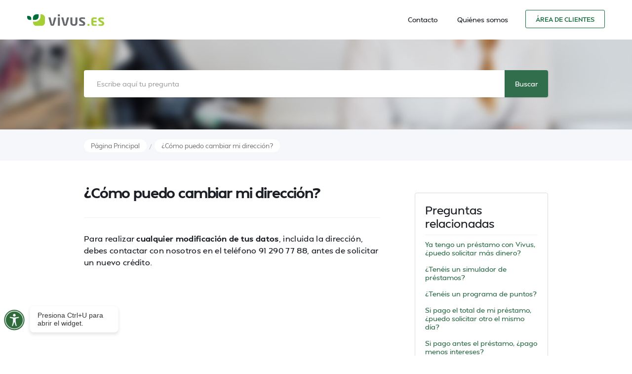

--- FILE ---
content_type: text/html; charset=utf-8
request_url: https://www.vivusonline.es/faq/como-puedo-cambiar-mi-direccion
body_size: 5901
content:
<!DOCTYPE html><!-- Last Published: Wed Jan 14 2026 12:33:25 GMT+0000 (Coordinated Universal Time) --><html data-wf-domain="www.vivusonline.es" data-wf-page="615d82124917df3f22c97ad8" data-wf-site="615389005d6f106b281c5560" lang="es" data-wf-collection="615d82114917df6c08c97ad6" data-wf-item-slug="como-puedo-cambiar-mi-direccion"><head><meta charset="utf-8"/><title>¿Cómo puedo cambiar mi dirección?</title><meta content="" name="description"/><meta content="¿Cómo puedo cambiar mi dirección?" property="og:title"/><meta content="" property="og:description"/><meta content="¿Cómo puedo cambiar mi dirección?" property="twitter:title"/><meta content="" property="twitter:description"/><meta property="og:type" content="website"/><meta content="summary_large_image" name="twitter:card"/><meta content="width=device-width, initial-scale=1" name="viewport"/><link href="https://cdn.prod.website-files.com/615389005d6f106b281c5560/css/vivusonline-es.shared.7f2880aba.min.css" rel="stylesheet" type="text/css" integrity="sha384-fyiAq6W95JLuvN/ak91y0w3klj3QLcmFDsdhi+wB/FPbico/1//XRt06u3wXDZ4q" crossorigin="anonymous"/><link href="https://fonts.googleapis.com" rel="preconnect"/><link href="https://fonts.gstatic.com" rel="preconnect" crossorigin="anonymous"/><script src="https://ajax.googleapis.com/ajax/libs/webfont/1.6.26/webfont.js" type="text/javascript"></script><script type="text/javascript">WebFont.load({  google: {    families: ["Open Sans:300,300italic,400,400italic,600,600italic,700,700italic,800,800italic","Inter:500,600,700,800,900,500italic,600italic,700italic,800italic,900italic"]  }});</script><script type="text/javascript">!function(o,c){var n=c.documentElement,t=" w-mod-";n.className+=t+"js",("ontouchstart"in o||o.DocumentTouch&&c instanceof DocumentTouch)&&(n.className+=t+"touch")}(window,document);</script><link href="https://cdn.prod.website-files.com/615389005d6f106b281c5560/61e6da1e7d88591c3558e1b5_32x32%20(1).png" rel="shortcut icon" type="image/x-icon"/><link href="https://cdn.prod.website-files.com/615389005d6f106b281c5560/61e6da2c8d80e24462c18e66_256x256%20(1).png" rel="apple-touch-icon"/><script id="CookieConsent" src="https://policy.app.cookieinformation.com/uc.js"
    data-culture="ES" type="text/javascript"></script>

<!-- Google Tag Manager -->
<script>(function(w,d,s,l,i){w[l]=w[l]||[];w[l].push({'gtm.start':
new Date().getTime(),event:'gtm.js'});var f=d.getElementsByTagName(s)[0],
j=d.createElement(s),dl=l!='dataLayer'?'&l='+l:'';j.async=true;j.src=
'https://www.googletagmanager.com/gtm.js?id='+i+dl;f.parentNode.insertBefore(j,f);
})(window,document,'script','dataLayer','GTM-TW44LVL');</script>
<!-- End Google Tag Manager -->

<meta name="google-site-verification" content="AfIAz_1QbB8pg738WGJ-XY3WUv62bgMlkEdHKFQNWS0" />

<style>
  .css-og0j9i {max-width:100% !important}
  .tables-info {width:100%!important; max-width:100%!important; }
  * {    font-family: Mansfield, Arial, sans-serif !important }
  body .css-frcoy4 {  background-color: #116c3a;    font-weight: 700;    line-height: 30px;}
  
  body .css-1i36b30 {
    background-color:none;
    color: rgb(255, 255, 255);
    font-size: 19px;
    font-weight: 700;
  }
  body .css-1i36b30:hover {  
  color: #ffffff;
  }
  
  body .css-1o9tqf3 {
    font-size: 22px;
    font-weight: 700;  
  }  
  
  body .css-frcoy4:hover {    background-color: #a7cc46;}
  
</style>

<script>
  var APR=['298.60%','311.40%','293.30%','303.40%','311.40%','298.60%','305.60%','295.50%','301.60%','306.80%','298.60%',
 '303.40%','307.60%','300.70%','304.70%','298.60%','302.30%','305.60%','300.30%','303.40%','306.30%','301.60%',
 '304.30%','300.00%','302.60%','305.00%'];
</script><meta name="robots" content="noindex, follow">

<style>
.faq-link {
    border-radius: 20px;
    background-color: #f3ffd4;
    color: #a7cc46;
}
</style>


</head><body><div data-collapse="medium" data-animation="default" data-duration="400" data-easing="ease" data-easing2="ease" role="banner" class="navbar-2 w-nav"><div class="w-layout-grid grid-35"><a id="w-node-e4c84d19-b333-ddfd-15e2-4fddab39bb01-522bd9d3" href="/" class="link-block-18 w-inline-block"><img src="https://cdn.prod.website-files.com/615389005d6f106b281c5560/615acf8b543ab0bb6c3975a9_logo-es.svg" loading="lazy" alt="" class="image-1043"/></a><nav role="navigation" id="w-node-c1650f58-1e5c-bb62-6757-4d74522bd9d7-522bd9d3" class="nav-menu-4 w-nav-menu"><a href="/contacto" class="navlink-2 w-nav-link">Contacto</a><a href="/sobre-vivus" class="navlink-2 w-nav-link">Quiénes somos</a><a href="https://account.vivus.es/online-login" class="button-8 w-button">Área de clientes</a></nav><a href="/menu-2" id="w-node-c1650f58-1e5c-bb62-6757-4d74522bd9f9-522bd9d3" class="link-block-19 hide-desk w-inline-block"><div class="line13"></div><div class="line23"></div><div class="line13"></div></a></div><div class="w-embed w-iframe"><!-- Google Tag Manager (noscript) -->
<noscript><iframe src="https://www.googletagmanager.com/ns.html?id=GTM-M5XLVS"
height="0" width="0" style="display:none;visibility:hidden"></iframe></noscript>
<!-- End Google Tag Manager (noscript) --></div></div><div class="hero-page"><div class="hero-container-2 w-container"><form action="/search" class="search w-clearfix w-form"><div class="icon-400"></div><input class="search-input-2 w-input" autofocus="true" maxlength="256" name="query" placeholder="Escribe aquí tu pregunta" type="search" id="search" required=""/><input type="submit" class="search-button w-button" value="Buscar"/></form></div></div><div class="section-breadcrumbs"><div class="breadcrumbs-container w-container"><a href="#" class="breadcrumb-link">Página Principal</a><div class="breadcrumb-slash">/</div><a href="#" class="breadcrumb-link">¿Cómo puedo cambiar mi dirección?</a></div></div><div class="section-faq white-bg"><div class="w-container"><div class="w-row"><div class="column-4 w-col w-col-8"><h1 class="heading-1">¿Cómo puedo cambiar mi dirección?</h1><div class="line _2"></div><div class="w-richtext"><p>Para realizar <strong>cualquier modificación de tus datos</strong>, incluida la dirección, debes contactar con nosotros en el teléfono 91 290 77 88, antes de solicitar un nuevo crédito.</p></div></div><div class="article-column-2 w-col w-col-4"><div class="div-block-4"><h4 class="heading-69">Preguntas relacionadas</h4><div class="line"></div><div class="w-dyn-list"><div role="list" class="w-dyn-items"><div role="listitem" class="collection-item-4 w-dyn-item"><a href="/faq/ya-tengo-un-prestamo-con-vivus-puedo-solicitar-mas-dinero" class="link-19 related-articles">Ya tengo un préstamo con Vivus, ¿puedo solicitar más dinero?</a></div><div role="listitem" class="collection-item-4 w-dyn-item"><a href="/faq/teneis-un-simulador-de-prestamos" class="link-19 related-articles">¿Tenéis un simulador de préstamos?</a></div><div role="listitem" class="collection-item-4 w-dyn-item"><a href="/faq/teneis-un-programa-de-puntos" class="link-19 related-articles">¿Tenéis un programa de puntos?</a></div><div role="listitem" class="collection-item-4 w-dyn-item"><a href="/faq/si-pago-el-total-de-mi-prestamo-puedo-solicitar-otro-el-mismo-dia" class="link-19 related-articles">Si pago el total de mi préstamo, ¿puedo solicitar otro el mismo día?</a></div><div role="listitem" class="collection-item-4 w-dyn-item"><a href="/faq/si-pago-antes-el-prestamo-pago-menos-intereses" class="link-19 related-articles">Si pago antes el préstamo, ¿pago menos intereses?</a></div></div></div></div><div class="div-block-4-copy"><h4 class="more-help-text">¿Sigue sin encontrar lo que busca?</h4><a href="mailto:info@vivus.es" class="button w-button">Envíe su pregunta</a></div><div class="feedback-form w-form"><form id="wf-form-Feedback-Form" name="wf-form-Feedback-Form" data-name="Feedback Form" method="get" class="form-2" data-wf-page-id="615d82124917df3f22c97ad8" data-wf-element-id="76732d0e-b636-652c-cb0a-27e14a90af03"><div class="helpful-block"><h4 class="heading-70">¿Te ha sido útil la respuesta?<br/></h4><div class="w-embed"><input type="hidden" id="insertpageurl" name="Page URL" value=""></div><label class="radio-button-field w-radio"><input id="Article helpful" name="FAQ-Feedback" data-name="FAQ Feedback" type="radio" class="w-form-formradioinput w-radio-input" value="Article helpful"/><span for="Article helpful" class="radio-button-label w-form-label">Sí</span></label><label class="w-radio"><input id="Article NOT helpful" name="FAQ-Feedback" data-name="FAQ Feedback" type="radio" class="w-form-formradioinput w-radio-input" value="Article NOT helpful"/><span for="Article NOT helpful" class="w-form-label">No</span></label></div><input type="submit" data-wait="Por favor espera..." class="button-2 w-button" value="Enviar"/></form><div class="feedback-form-success w-form-done"><div>Gracias por tus comentarios</div></div><div class="feedback-form-error w-form-fail"><div>Oops! Something went wrong while submitting the form.</div></div></div></div></div></div></div><footer id="footer" class="footer-2"><div class="container-4 w-container"><div class="w-layout-grid grid-39"><div id="w-node-f00b055d-45b7-5e41-3b59-b4e204c005a9-860cfbb8" class="div-block-686"><img src="https://cdn.prod.website-files.com/615389005d6f106b281c5560/67d421fb781b0026f9324266_online-support.svg" width="170" alt="" class="footer-girl"/></div><div id="w-node-af50ee7f-f6c3-d163-f120-5d375e39acdc-860cfbb8" class="footer-center-3"><h4 id="w-node-af50ee7f-f6c3-d163-f120-5d375e39acdd-860cfbb8" class="text-block-130">¿Necesitas ayuda?</h4><div id="w-node-af50ee7f-f6c3-d163-f120-5d375e39acdf-860cfbb8"><p class="paragraph-101"><strong class="bold-text-3">¡Resolvemos todas tus dudas!</strong></p></div></div><div id="w-node-af50ee7f-f6c3-d163-f120-5d375e39ace9-860cfbb8" class="footer-right-area"><div class="w-layout-grid grid-11-copy-2"><div id="w-node-af50ee7f-f6c3-d163-f120-5d375e39aceb-860cfbb8" class="div-block-683"><a href="tel:910606644" class="phone-link-2 w-inline-block"><img src="https://cdn.prod.website-files.com/615389005d6f106b281c5560/615ad121d33a747aeb70a815_ico-mobile.svg" loading="lazy" alt="" class="image-1044"/><div class="text-block-129">91 060 66 44</div></a><div class="div-block-685"><a href="tel:900812281" class="phone-link-2 w-inline-block"><img src="https://cdn.prod.website-files.com/615389005d6f106b281c5560/615ad121d33a747aeb70a815_ico-mobile.svg" loading="lazy" alt="" class="image-1044"/><div class="text-block-129">900 81 22 81</div></a><a href="tel:910210125" class="phone-link-2 w-inline-block"><img src="https://cdn.prod.website-files.com/615389005d6f106b281c5560/615ad121d33a747aeb70a815_ico-mobile.svg" loading="lazy" alt="" class="image-1044"/><div class="text-block-129">910 21 01 25</div></a></div><a href="mailto:info@vivusonline.es" class="email-footer-2 w-inline-block"><img src="https://cdn.prod.website-files.com/615389005d6f106b281c5560/615ad121d33a74560870a814_ico-mail.svg" loading="lazy" alt="" class="image-1044"/><div class="text-block-129">info@vivusonline.es</div></a></div><div id="w-node-af50ee7f-f6c3-d163-f120-5d375e39acf8-860cfbb8" class="text-footer-2"><strong class="bold-text-552">Horario de atención:<br/>‍</strong>Lunes – Viernes / 8:00 – 21:00<br/>Sábado / 9:00 – 17:00<br/>Festivos nacionales / 9:00 – 14:00</div></div></div></div></div><div class="div-block-9-copy"><div class="container-footer w-container"><div class="w-layout-grid grid-2"><ul id="w-node-e79dee82-8d78-1810-a56e-bd25860cfbff-860cfbb8" role="list" class="list-2 w-list-unstyled"><li class="list-item"><a href="/aviso-legal" class="footer-link">Aviso legal</a></li><li class="list-item"><a href="https://app.falcony.io/wb4finance/links/whistleblowing" target="_blank" class="footer-link">Canal de denuncias</a></li><li class="list-item"><a href="https://cdn.prod.website-files.com/5f43a8d40c0055d312f96bda/65cb485094562edb1ae17450_Procedimiento%20gestio%CC%81n%20e%20investigacio%CC%81n%20comunicaciones%20Sistema%20interno%20de%20informacio%CC%81n_V1.pdf" target="_blank" class="footer-link">Procedimiento del Canal de Denuncias</a></li><li class="list-item"><a href="/politica-de-cookies" class="link-6">Política de cookies</a></li><li class="list-item"><a href="/condiciones-generales" class="link-6">Términos y condiciones</a></li><li class="list-item"><a href="/modelo-de-formulario-de-desistimiento" class="footer-link">Modelo de formulario de desistimiento</a></li></ul><ul id="w-node-e79dee82-8d78-1810-a56e-bd25860cfc15-860cfbb8" role="list" class="list-2 w-list-unstyled"><li class="list-item"><a href="/contacto" class="footer-link">Contacto</a></li><li class="list-item"><a href="/drafts/politica-de-privacidad" class="footer-link">Política de privacidad</a></li></ul><div id="w-node-_97f95a2f-6f04-a418-0e2e-f26d0ebcaf70-860cfbb8" class="w-layout-grid grid-1580"><a href="https://www.aemip.es/codigo-de-buenas-practicas/" target="_blank" class="w-inline-block"><img loading="lazy" src="https://cdn.prod.website-files.com/615389005d6f106b281c5560/686260abd527b7dca0a86491_MicrosoftTeams-image.webp" alt="" class="image-1180"/></a><img loading="lazy" src="https://cdn.prod.website-files.com/615389005d6f106b281c5560/686260abd527b7dca0a86493_log-1.svg" alt=""/></div></div><a href="https://www.4finance.com/" class="link-406">© 4Finance Spain Financial Services, S.A.U., sociedad de nacionalidad española, perteneciente a 4Finance Group</a></div></div></footer><script src="https://d3e54v103j8qbb.cloudfront.net/js/jquery-3.5.1.min.dc5e7f18c8.js?site=615389005d6f106b281c5560" type="text/javascript" integrity="sha256-9/aliU8dGd2tb6OSsuzixeV4y/faTqgFtohetphbbj0=" crossorigin="anonymous"></script><script src="https://cdn.prod.website-files.com/615389005d6f106b281c5560/js/vivusonline-es.schunk.c2cf5e5a504fdc54.js" type="text/javascript" integrity="sha384-4IppPrhf8ebXNnj9EV2wYoqeKkewEfhgs9xfg1RWaO6Cmljly97mlq6peY9C5jLF" crossorigin="anonymous"></script><script src="https://cdn.prod.website-files.com/615389005d6f106b281c5560/js/vivusonline-es.schunk.b4435221be879eb3.js" type="text/javascript" integrity="sha384-e5oAn9tYTxmdHrtX1nsgNDcitBJ2ishEdQmTOm+Db7NHPrrwirc4vmOKV+Yu54ZV" crossorigin="anonymous"></script><script src="https://cdn.prod.website-files.com/615389005d6f106b281c5560/js/vivusonline-es.94b339a6.f04e5a1a38e1c33c.js" type="text/javascript" integrity="sha384-S+EVpFp7Jq8biPp6Uod4BmUOGfSbioHjQ+ul1flORQ4hKzYQ4KWckMa6JN0PXd9y" crossorigin="anonymous"></script>
<script>
  const modal = document.querySelector('.warning');
  const CLOSE_KEY = 'warningModalLastShown_v2';
  const MODAL_COOLDOWN_DAYS = 30;
  const LOGIN_URL = 'https://account.vivus.es/online-login';

  function wasModalShownRecently() {
    const lastShown = localStorage.getItem(CLOSE_KEY);
    if (!lastShown) return false;
    const lastDate = new Date(parseInt(lastShown, 10));
    const now = new Date();
    const diffTime = now - lastDate;
    const diffDays = diffTime / (1000 * 60 * 60 * 24);
    return diffDays < MODAL_COOLDOWN_DAYS;
  }

  document.querySelectorAll('.warningme').forEach(function(btn) {
    btn.addEventListener('click', function(e) {
      e.preventDefault();

      if (wasModalShownRecently()) {
        window.location.href = LOGIN_URL;
      } else {
        modal.style.display = 'flex';
        localStorage.setItem(CLOSE_KEY, Date.now().toString());
      }
    });
  });

  document.querySelector('.closeme').addEventListener('click', function() {
    modal.style.display = 'none';
  });
</script>



<script>
  (function($) {
      $.QueryString = (function(a) {
          if (a == "") return {};
          var b = {};
          for (var i = 0; i < a.length; ++i)
          {
              var p=a[i].split('=');
              if (p.length != 2) continue;
              b[p[0]] = decodeURIComponent(p[1].replace(/\+/g, " "));
          }
          return b;
      })(window.location.search.substr(1).split('&'))
  })(jQuery);
</script>
<!-- Google Tag Manager (noscript) -->
<noscript><iframe src="https://www.googletagmanager.com/ns.html?id=GTM-TW44LVL"
height="0" width="0" style="display:none;visibility:hidden"></iframe></noscript>
<!-- End Google Tag Manager (noscript) --></body></html>

--- FILE ---
content_type: text/css
request_url: https://cdn.prod.website-files.com/615389005d6f106b281c5560/css/vivusonline-es.shared.7f2880aba.min.css
body_size: 54635
content:
html{-webkit-text-size-adjust:100%;-ms-text-size-adjust:100%;font-family:sans-serif}body{margin:0}article,aside,details,figcaption,figure,footer,header,hgroup,main,menu,nav,section,summary{display:block}audio,canvas,progress,video{vertical-align:baseline;display:inline-block}audio:not([controls]){height:0;display:none}[hidden],template{display:none}a{background-color:#0000}a:active,a:hover{outline:0}abbr[title]{border-bottom:1px dotted}b,strong{font-weight:700}dfn{font-style:italic}h1{margin:.67em 0;font-size:2em}mark{color:#000;background:#ff0}small{font-size:80%}sub,sup{vertical-align:baseline;font-size:75%;line-height:0;position:relative}sup{top:-.5em}sub{bottom:-.25em}img{border:0}svg:not(:root){overflow:hidden}hr{box-sizing:content-box;height:0}pre{overflow:auto}code,kbd,pre,samp{font-family:monospace;font-size:1em}button,input,optgroup,select,textarea{color:inherit;font:inherit;margin:0}button{overflow:visible}button,select{text-transform:none}button,html input[type=button],input[type=reset]{-webkit-appearance:button;cursor:pointer}button[disabled],html input[disabled]{cursor:default}button::-moz-focus-inner,input::-moz-focus-inner{border:0;padding:0}input{line-height:normal}input[type=checkbox],input[type=radio]{box-sizing:border-box;padding:0}input[type=number]::-webkit-inner-spin-button,input[type=number]::-webkit-outer-spin-button{height:auto}input[type=search]{-webkit-appearance:none}input[type=search]::-webkit-search-cancel-button,input[type=search]::-webkit-search-decoration{-webkit-appearance:none}legend{border:0;padding:0}textarea{overflow:auto}optgroup{font-weight:700}table{border-collapse:collapse;border-spacing:0}td,th{padding:0}@font-face{font-family:webflow-icons;src:url([data-uri])format("truetype");font-weight:400;font-style:normal}[class^=w-icon-],[class*=\ w-icon-]{speak:none;font-variant:normal;text-transform:none;-webkit-font-smoothing:antialiased;-moz-osx-font-smoothing:grayscale;font-style:normal;font-weight:400;line-height:1;font-family:webflow-icons!important}.w-icon-slider-right:before{content:""}.w-icon-slider-left:before{content:""}.w-icon-nav-menu:before{content:""}.w-icon-arrow-down:before,.w-icon-dropdown-toggle:before{content:""}.w-icon-file-upload-remove:before{content:""}.w-icon-file-upload-icon:before{content:""}*{box-sizing:border-box}html{height:100%}body{color:#333;background-color:#fff;min-height:100%;margin:0;font-family:Arial,sans-serif;font-size:14px;line-height:20px}img{vertical-align:middle;max-width:100%;display:inline-block}html.w-mod-touch *{background-attachment:scroll!important}.w-block{display:block}.w-inline-block{max-width:100%;display:inline-block}.w-clearfix:before,.w-clearfix:after{content:" ";grid-area:1/1/2/2;display:table}.w-clearfix:after{clear:both}.w-hidden{display:none}.w-button{color:#fff;line-height:inherit;cursor:pointer;background-color:#3898ec;border:0;border-radius:0;padding:9px 15px;text-decoration:none;display:inline-block}input.w-button{-webkit-appearance:button}html[data-w-dynpage] [data-w-cloak]{color:#0000!important}.w-code-block{margin:unset}pre.w-code-block code{all:inherit}.w-optimization{display:contents}.w-webflow-badge,.w-webflow-badge>img{box-sizing:unset;width:unset;height:unset;max-height:unset;max-width:unset;min-height:unset;min-width:unset;margin:unset;padding:unset;float:unset;clear:unset;border:unset;border-radius:unset;background:unset;background-image:unset;background-position:unset;background-size:unset;background-repeat:unset;background-origin:unset;background-clip:unset;background-attachment:unset;background-color:unset;box-shadow:unset;transform:unset;direction:unset;font-family:unset;font-weight:unset;color:unset;font-size:unset;line-height:unset;font-style:unset;font-variant:unset;text-align:unset;letter-spacing:unset;-webkit-text-decoration:unset;text-decoration:unset;text-indent:unset;text-transform:unset;list-style-type:unset;text-shadow:unset;vertical-align:unset;cursor:unset;white-space:unset;word-break:unset;word-spacing:unset;word-wrap:unset;transition:unset}.w-webflow-badge{white-space:nowrap;cursor:pointer;box-shadow:0 0 0 1px #0000001a,0 1px 3px #0000001a;visibility:visible!important;opacity:1!important;z-index:2147483647!important;color:#aaadb0!important;overflow:unset!important;background-color:#fff!important;border-radius:3px!important;width:auto!important;height:auto!important;margin:0!important;padding:6px!important;font-size:12px!important;line-height:14px!important;text-decoration:none!important;display:inline-block!important;position:fixed!important;inset:auto 12px 12px auto!important;transform:none!important}.w-webflow-badge>img{position:unset;visibility:unset!important;opacity:1!important;vertical-align:middle!important;display:inline-block!important}h1,h2,h3,h4,h5,h6{margin-bottom:10px;font-weight:700}h1{margin-top:20px;font-size:38px;line-height:44px}h2{margin-top:20px;font-size:32px;line-height:36px}h3{margin-top:20px;font-size:24px;line-height:30px}h4{margin-top:10px;font-size:18px;line-height:24px}h5{margin-top:10px;font-size:14px;line-height:20px}h6{margin-top:10px;font-size:12px;line-height:18px}p{margin-top:0;margin-bottom:10px}blockquote{border-left:5px solid #e2e2e2;margin:0 0 10px;padding:10px 20px;font-size:18px;line-height:22px}figure{margin:0 0 10px}figcaption{text-align:center;margin-top:5px}ul,ol{margin-top:0;margin-bottom:10px;padding-left:40px}.w-list-unstyled{padding-left:0;list-style:none}.w-embed:before,.w-embed:after{content:" ";grid-area:1/1/2/2;display:table}.w-embed:after{clear:both}.w-video{width:100%;padding:0;position:relative}.w-video iframe,.w-video object,.w-video embed{border:none;width:100%;height:100%;position:absolute;top:0;left:0}fieldset{border:0;margin:0;padding:0}button,[type=button],[type=reset]{cursor:pointer;-webkit-appearance:button;border:0}.w-form{margin:0 0 15px}.w-form-done{text-align:center;background-color:#ddd;padding:20px;display:none}.w-form-fail{background-color:#ffdede;margin-top:10px;padding:10px;display:none}label{margin-bottom:5px;font-weight:700;display:block}.w-input,.w-select{color:#333;vertical-align:middle;background-color:#fff;border:1px solid #ccc;width:100%;height:38px;margin-bottom:10px;padding:8px 12px;font-size:14px;line-height:1.42857;display:block}.w-input::placeholder,.w-select::placeholder{color:#999}.w-input:focus,.w-select:focus{border-color:#3898ec;outline:0}.w-input[disabled],.w-select[disabled],.w-input[readonly],.w-select[readonly],fieldset[disabled] .w-input,fieldset[disabled] .w-select{cursor:not-allowed}.w-input[disabled]:not(.w-input-disabled),.w-select[disabled]:not(.w-input-disabled),.w-input[readonly],.w-select[readonly],fieldset[disabled]:not(.w-input-disabled) .w-input,fieldset[disabled]:not(.w-input-disabled) .w-select{background-color:#eee}textarea.w-input,textarea.w-select{height:auto}.w-select{background-color:#f3f3f3}.w-select[multiple]{height:auto}.w-form-label{cursor:pointer;margin-bottom:0;font-weight:400;display:inline-block}.w-radio{margin-bottom:5px;padding-left:20px;display:block}.w-radio:before,.w-radio:after{content:" ";grid-area:1/1/2/2;display:table}.w-radio:after{clear:both}.w-radio-input{float:left;margin:3px 0 0 -20px;line-height:normal}.w-file-upload{margin-bottom:10px;display:block}.w-file-upload-input{opacity:0;z-index:-100;width:.1px;height:.1px;position:absolute;overflow:hidden}.w-file-upload-default,.w-file-upload-uploading,.w-file-upload-success{color:#333;display:inline-block}.w-file-upload-error{margin-top:10px;display:block}.w-file-upload-default.w-hidden,.w-file-upload-uploading.w-hidden,.w-file-upload-error.w-hidden,.w-file-upload-success.w-hidden{display:none}.w-file-upload-uploading-btn{cursor:pointer;background-color:#fafafa;border:1px solid #ccc;margin:0;padding:8px 12px;font-size:14px;font-weight:400;display:flex}.w-file-upload-file{background-color:#fafafa;border:1px solid #ccc;flex-grow:1;justify-content:space-between;margin:0;padding:8px 9px 8px 11px;display:flex}.w-file-upload-file-name{font-size:14px;font-weight:400;display:block}.w-file-remove-link{cursor:pointer;width:auto;height:auto;margin-top:3px;margin-left:10px;padding:3px;display:block}.w-icon-file-upload-remove{margin:auto;font-size:10px}.w-file-upload-error-msg{color:#ea384c;padding:2px 0;display:inline-block}.w-file-upload-info{padding:0 12px;line-height:38px;display:inline-block}.w-file-upload-label{cursor:pointer;background-color:#fafafa;border:1px solid #ccc;margin:0;padding:8px 12px;font-size:14px;font-weight:400;display:inline-block}.w-icon-file-upload-icon,.w-icon-file-upload-uploading{width:20px;margin-right:8px;display:inline-block}.w-icon-file-upload-uploading{height:20px}.w-container{max-width:940px;margin-left:auto;margin-right:auto}.w-container:before,.w-container:after{content:" ";grid-area:1/1/2/2;display:table}.w-container:after{clear:both}.w-container .w-row{margin-left:-10px;margin-right:-10px}.w-row:before,.w-row:after{content:" ";grid-area:1/1/2/2;display:table}.w-row:after{clear:both}.w-row .w-row{margin-left:0;margin-right:0}.w-col{float:left;width:100%;min-height:1px;padding-left:10px;padding-right:10px;position:relative}.w-col .w-col{padding-left:0;padding-right:0}.w-col-1{width:8.33333%}.w-col-2{width:16.6667%}.w-col-3{width:25%}.w-col-4{width:33.3333%}.w-col-5{width:41.6667%}.w-col-6{width:50%}.w-col-7{width:58.3333%}.w-col-8{width:66.6667%}.w-col-9{width:75%}.w-col-10{width:83.3333%}.w-col-11{width:91.6667%}.w-col-12{width:100%}.w-hidden-main{display:none!important}@media screen and (max-width:991px){.w-container{max-width:728px}.w-hidden-main{display:inherit!important}.w-hidden-medium{display:none!important}.w-col-medium-1{width:8.33333%}.w-col-medium-2{width:16.6667%}.w-col-medium-3{width:25%}.w-col-medium-4{width:33.3333%}.w-col-medium-5{width:41.6667%}.w-col-medium-6{width:50%}.w-col-medium-7{width:58.3333%}.w-col-medium-8{width:66.6667%}.w-col-medium-9{width:75%}.w-col-medium-10{width:83.3333%}.w-col-medium-11{width:91.6667%}.w-col-medium-12{width:100%}.w-col-stack{width:100%;left:auto;right:auto}}@media screen and (max-width:767px){.w-hidden-main,.w-hidden-medium{display:inherit!important}.w-hidden-small{display:none!important}.w-row,.w-container .w-row{margin-left:0;margin-right:0}.w-col{width:100%;left:auto;right:auto}.w-col-small-1{width:8.33333%}.w-col-small-2{width:16.6667%}.w-col-small-3{width:25%}.w-col-small-4{width:33.3333%}.w-col-small-5{width:41.6667%}.w-col-small-6{width:50%}.w-col-small-7{width:58.3333%}.w-col-small-8{width:66.6667%}.w-col-small-9{width:75%}.w-col-small-10{width:83.3333%}.w-col-small-11{width:91.6667%}.w-col-small-12{width:100%}}@media screen and (max-width:479px){.w-container{max-width:none}.w-hidden-main,.w-hidden-medium,.w-hidden-small{display:inherit!important}.w-hidden-tiny{display:none!important}.w-col{width:100%}.w-col-tiny-1{width:8.33333%}.w-col-tiny-2{width:16.6667%}.w-col-tiny-3{width:25%}.w-col-tiny-4{width:33.3333%}.w-col-tiny-5{width:41.6667%}.w-col-tiny-6{width:50%}.w-col-tiny-7{width:58.3333%}.w-col-tiny-8{width:66.6667%}.w-col-tiny-9{width:75%}.w-col-tiny-10{width:83.3333%}.w-col-tiny-11{width:91.6667%}.w-col-tiny-12{width:100%}}.w-widget{position:relative}.w-widget-map{width:100%;height:400px}.w-widget-map label{width:auto;display:inline}.w-widget-map img{max-width:inherit}.w-widget-map .gm-style-iw{text-align:center}.w-widget-map .gm-style-iw>button{display:none!important}.w-widget-twitter{overflow:hidden}.w-widget-twitter-count-shim{vertical-align:top;text-align:center;background:#fff;border:1px solid #758696;border-radius:3px;width:28px;height:20px;display:inline-block;position:relative}.w-widget-twitter-count-shim *{pointer-events:none;-webkit-user-select:none;user-select:none}.w-widget-twitter-count-shim .w-widget-twitter-count-inner{text-align:center;color:#999;font-family:serif;font-size:15px;line-height:12px;position:relative}.w-widget-twitter-count-shim .w-widget-twitter-count-clear{display:block;position:relative}.w-widget-twitter-count-shim.w--large{width:36px;height:28px}.w-widget-twitter-count-shim.w--large .w-widget-twitter-count-inner{font-size:18px;line-height:18px}.w-widget-twitter-count-shim:not(.w--vertical){margin-left:5px;margin-right:8px}.w-widget-twitter-count-shim:not(.w--vertical).w--large{margin-left:6px}.w-widget-twitter-count-shim:not(.w--vertical):before,.w-widget-twitter-count-shim:not(.w--vertical):after{content:" ";pointer-events:none;border:solid #0000;width:0;height:0;position:absolute;top:50%;left:0}.w-widget-twitter-count-shim:not(.w--vertical):before{border-width:4px;border-color:#75869600 #5d6c7b #75869600 #75869600;margin-top:-4px;margin-left:-9px}.w-widget-twitter-count-shim:not(.w--vertical).w--large:before{border-width:5px;margin-top:-5px;margin-left:-10px}.w-widget-twitter-count-shim:not(.w--vertical):after{border-width:4px;border-color:#fff0 #fff #fff0 #fff0;margin-top:-4px;margin-left:-8px}.w-widget-twitter-count-shim:not(.w--vertical).w--large:after{border-width:5px;margin-top:-5px;margin-left:-9px}.w-widget-twitter-count-shim.w--vertical{width:61px;height:33px;margin-bottom:8px}.w-widget-twitter-count-shim.w--vertical:before,.w-widget-twitter-count-shim.w--vertical:after{content:" ";pointer-events:none;border:solid #0000;width:0;height:0;position:absolute;top:100%;left:50%}.w-widget-twitter-count-shim.w--vertical:before{border-width:5px;border-color:#5d6c7b #75869600 #75869600;margin-left:-5px}.w-widget-twitter-count-shim.w--vertical:after{border-width:4px;border-color:#fff #fff0 #fff0;margin-left:-4px}.w-widget-twitter-count-shim.w--vertical .w-widget-twitter-count-inner{font-size:18px;line-height:22px}.w-widget-twitter-count-shim.w--vertical.w--large{width:76px}.w-background-video{color:#fff;height:500px;position:relative;overflow:hidden}.w-background-video>video{object-fit:cover;z-index:-100;background-position:50%;background-size:cover;width:100%;height:100%;margin:auto;position:absolute;inset:-100%}.w-background-video>video::-webkit-media-controls-start-playback-button{-webkit-appearance:none;display:none!important}.w-background-video--control{background-color:#0000;padding:0;position:absolute;bottom:1em;right:1em}.w-background-video--control>[hidden]{display:none!important}.w-slider{text-align:center;clear:both;-webkit-tap-highlight-color:#0000;tap-highlight-color:#0000;background:#ddd;height:300px;position:relative}.w-slider-mask{z-index:1;white-space:nowrap;height:100%;display:block;position:relative;left:0;right:0;overflow:hidden}.w-slide{vertical-align:top;white-space:normal;text-align:left;width:100%;height:100%;display:inline-block;position:relative}.w-slider-nav{z-index:2;text-align:center;-webkit-tap-highlight-color:#0000;tap-highlight-color:#0000;height:40px;margin:auto;padding-top:10px;position:absolute;inset:auto 0 0}.w-slider-nav.w-round>div{border-radius:100%}.w-slider-nav.w-num>div{font-size:inherit;line-height:inherit;width:auto;height:auto;padding:.2em .5em}.w-slider-nav.w-shadow>div{box-shadow:0 0 3px #3336}.w-slider-nav-invert{color:#fff}.w-slider-nav-invert>div{background-color:#2226}.w-slider-nav-invert>div.w-active{background-color:#222}.w-slider-dot{cursor:pointer;background-color:#fff6;width:1em;height:1em;margin:0 3px .5em;transition:background-color .1s,color .1s;display:inline-block;position:relative}.w-slider-dot.w-active{background-color:#fff}.w-slider-dot:focus{outline:none;box-shadow:0 0 0 2px #fff}.w-slider-dot:focus.w-active{box-shadow:none}.w-slider-arrow-left,.w-slider-arrow-right{cursor:pointer;color:#fff;-webkit-tap-highlight-color:#0000;tap-highlight-color:#0000;-webkit-user-select:none;user-select:none;width:80px;margin:auto;font-size:40px;position:absolute;inset:0;overflow:hidden}.w-slider-arrow-left [class^=w-icon-],.w-slider-arrow-right [class^=w-icon-],.w-slider-arrow-left [class*=\ w-icon-],.w-slider-arrow-right [class*=\ w-icon-]{position:absolute}.w-slider-arrow-left:focus,.w-slider-arrow-right:focus{outline:0}.w-slider-arrow-left{z-index:3;right:auto}.w-slider-arrow-right{z-index:4;left:auto}.w-icon-slider-left,.w-icon-slider-right{width:1em;height:1em;margin:auto;inset:0}.w-slider-aria-label{clip:rect(0 0 0 0);border:0;width:1px;height:1px;margin:-1px;padding:0;position:absolute;overflow:hidden}.w-slider-force-show{display:block!important}.w-dropdown{text-align:left;z-index:900;margin-left:auto;margin-right:auto;display:inline-block;position:relative}.w-dropdown-btn,.w-dropdown-toggle,.w-dropdown-link{vertical-align:top;color:#222;text-align:left;white-space:nowrap;margin-left:auto;margin-right:auto;padding:20px;text-decoration:none;position:relative}.w-dropdown-toggle{-webkit-user-select:none;user-select:none;cursor:pointer;padding-right:40px;display:inline-block}.w-dropdown-toggle:focus{outline:0}.w-icon-dropdown-toggle{width:1em;height:1em;margin:auto 20px auto auto;position:absolute;top:0;bottom:0;right:0}.w-dropdown-list{background:#ddd;min-width:100%;display:none;position:absolute}.w-dropdown-list.w--open{display:block}.w-dropdown-link{color:#222;padding:10px 20px;display:block}.w-dropdown-link.w--current{color:#0082f3}.w-dropdown-link:focus{outline:0}@media screen and (max-width:767px){.w-nav-brand{padding-left:10px}}.w-lightbox-backdrop{cursor:auto;letter-spacing:normal;text-indent:0;text-shadow:none;text-transform:none;visibility:visible;white-space:normal;word-break:normal;word-spacing:normal;word-wrap:normal;color:#fff;text-align:center;z-index:2000;opacity:0;-webkit-user-select:none;-moz-user-select:none;-webkit-tap-highlight-color:transparent;background:#000000e6;outline:0;font-family:Helvetica Neue,Helvetica,Ubuntu,Segoe UI,Verdana,sans-serif;font-size:17px;font-style:normal;font-weight:300;line-height:1.2;list-style:disc;position:fixed;inset:0;-webkit-transform:translate(0)}.w-lightbox-backdrop,.w-lightbox-container{-webkit-overflow-scrolling:touch;height:100%;overflow:auto}.w-lightbox-content{height:100vh;position:relative;overflow:hidden}.w-lightbox-view{opacity:0;width:100vw;height:100vh;position:absolute}.w-lightbox-view:before{content:"";height:100vh}.w-lightbox-group,.w-lightbox-group .w-lightbox-view,.w-lightbox-group .w-lightbox-view:before{height:86vh}.w-lightbox-frame,.w-lightbox-view:before{vertical-align:middle;display:inline-block}.w-lightbox-figure{margin:0;position:relative}.w-lightbox-group .w-lightbox-figure{cursor:pointer}.w-lightbox-img{width:auto;max-width:none;height:auto}.w-lightbox-image{float:none;max-width:100vw;max-height:100vh;display:block}.w-lightbox-group .w-lightbox-image{max-height:86vh}.w-lightbox-caption{text-align:left;text-overflow:ellipsis;white-space:nowrap;background:#0006;padding:.5em 1em;position:absolute;bottom:0;left:0;right:0;overflow:hidden}.w-lightbox-embed{width:100%;height:100%;position:absolute;inset:0}.w-lightbox-control{cursor:pointer;background-position:50%;background-repeat:no-repeat;background-size:24px;width:4em;transition:all .3s;position:absolute;top:0}.w-lightbox-left{background-image:url([data-uri]);display:none;bottom:0;left:0}.w-lightbox-right{background-image:url([data-uri]);display:none;bottom:0;right:0}.w-lightbox-close{background-image:url([data-uri]);background-size:18px;height:2.6em;right:0}.w-lightbox-strip{white-space:nowrap;padding:0 1vh;line-height:0;position:absolute;bottom:0;left:0;right:0;overflow:auto hidden}.w-lightbox-item{box-sizing:content-box;cursor:pointer;width:10vh;padding:2vh 1vh;display:inline-block;-webkit-transform:translate(0,0)}.w-lightbox-active{opacity:.3}.w-lightbox-thumbnail{background:#222;height:10vh;position:relative;overflow:hidden}.w-lightbox-thumbnail-image{position:absolute;top:0;left:0}.w-lightbox-thumbnail .w-lightbox-tall{width:100%;top:50%;transform:translateY(-50%)}.w-lightbox-thumbnail .w-lightbox-wide{height:100%;left:50%;transform:translate(-50%)}.w-lightbox-spinner{box-sizing:border-box;border:5px solid #0006;border-radius:50%;width:40px;height:40px;margin-top:-20px;margin-left:-20px;animation:.8s linear infinite spin;position:absolute;top:50%;left:50%}.w-lightbox-spinner:after{content:"";border:3px solid #0000;border-bottom-color:#fff;border-radius:50%;position:absolute;inset:-4px}.w-lightbox-hide{display:none}.w-lightbox-noscroll{overflow:hidden}@media (min-width:768px){.w-lightbox-content{height:96vh;margin-top:2vh}.w-lightbox-view,.w-lightbox-view:before{height:96vh}.w-lightbox-group,.w-lightbox-group .w-lightbox-view,.w-lightbox-group .w-lightbox-view:before{height:84vh}.w-lightbox-image{max-width:96vw;max-height:96vh}.w-lightbox-group .w-lightbox-image{max-width:82.3vw;max-height:84vh}.w-lightbox-left,.w-lightbox-right{opacity:.5;display:block}.w-lightbox-close{opacity:.8}.w-lightbox-control:hover{opacity:1}}.w-lightbox-inactive,.w-lightbox-inactive:hover{opacity:0}.w-richtext:before,.w-richtext:after{content:" ";grid-area:1/1/2/2;display:table}.w-richtext:after{clear:both}.w-richtext[contenteditable=true]:before,.w-richtext[contenteditable=true]:after{white-space:initial}.w-richtext ol,.w-richtext ul{overflow:hidden}.w-richtext .w-richtext-figure-selected.w-richtext-figure-type-video div:after,.w-richtext .w-richtext-figure-selected[data-rt-type=video] div:after,.w-richtext .w-richtext-figure-selected.w-richtext-figure-type-image div,.w-richtext .w-richtext-figure-selected[data-rt-type=image] div{outline:2px solid #2895f7}.w-richtext figure.w-richtext-figure-type-video>div:after,.w-richtext figure[data-rt-type=video]>div:after{content:"";display:none;position:absolute;inset:0}.w-richtext figure{max-width:60%;position:relative}.w-richtext figure>div:before{cursor:default!important}.w-richtext figure img{width:100%}.w-richtext figure figcaption.w-richtext-figcaption-placeholder{opacity:.6}.w-richtext figure div{color:#0000;font-size:0}.w-richtext figure.w-richtext-figure-type-image,.w-richtext figure[data-rt-type=image]{display:table}.w-richtext figure.w-richtext-figure-type-image>div,.w-richtext figure[data-rt-type=image]>div{display:inline-block}.w-richtext figure.w-richtext-figure-type-image>figcaption,.w-richtext figure[data-rt-type=image]>figcaption{caption-side:bottom;display:table-caption}.w-richtext figure.w-richtext-figure-type-video,.w-richtext figure[data-rt-type=video]{width:60%;height:0}.w-richtext figure.w-richtext-figure-type-video iframe,.w-richtext figure[data-rt-type=video] iframe{width:100%;height:100%;position:absolute;top:0;left:0}.w-richtext figure.w-richtext-figure-type-video>div,.w-richtext figure[data-rt-type=video]>div{width:100%}.w-richtext figure.w-richtext-align-center{clear:both;margin-left:auto;margin-right:auto}.w-richtext figure.w-richtext-align-center.w-richtext-figure-type-image>div,.w-richtext figure.w-richtext-align-center[data-rt-type=image]>div{max-width:100%}.w-richtext figure.w-richtext-align-normal{clear:both}.w-richtext figure.w-richtext-align-fullwidth{text-align:center;clear:both;width:100%;max-width:100%;margin-left:auto;margin-right:auto;display:block}.w-richtext figure.w-richtext-align-fullwidth>div{padding-bottom:inherit;display:inline-block}.w-richtext figure.w-richtext-align-fullwidth>figcaption{display:block}.w-richtext figure.w-richtext-align-floatleft{float:left;clear:none;margin-right:15px}.w-richtext figure.w-richtext-align-floatright{float:right;clear:none;margin-left:15px}.w-nav{z-index:1000;background:#ddd;position:relative}.w-nav:before,.w-nav:after{content:" ";grid-area:1/1/2/2;display:table}.w-nav:after{clear:both}.w-nav-brand{float:left;color:#333;text-decoration:none;position:relative}.w-nav-link{vertical-align:top;color:#222;text-align:left;margin-left:auto;margin-right:auto;padding:20px;text-decoration:none;display:inline-block;position:relative}.w-nav-link.w--current{color:#0082f3}.w-nav-menu{float:right;position:relative}[data-nav-menu-open]{text-align:center;background:#c8c8c8;min-width:200px;position:absolute;top:100%;left:0;right:0;overflow:visible;display:block!important}.w--nav-link-open{display:block;position:relative}.w-nav-overlay{width:100%;display:none;position:absolute;top:100%;left:0;right:0;overflow:hidden}.w-nav-overlay [data-nav-menu-open]{top:0}.w-nav[data-animation=over-left] .w-nav-overlay{width:auto}.w-nav[data-animation=over-left] .w-nav-overlay,.w-nav[data-animation=over-left] [data-nav-menu-open]{z-index:1;top:0;right:auto}.w-nav[data-animation=over-right] .w-nav-overlay{width:auto}.w-nav[data-animation=over-right] .w-nav-overlay,.w-nav[data-animation=over-right] [data-nav-menu-open]{z-index:1;top:0;left:auto}.w-nav-button{float:right;cursor:pointer;-webkit-tap-highlight-color:#0000;tap-highlight-color:#0000;-webkit-user-select:none;user-select:none;padding:18px;font-size:24px;display:none;position:relative}.w-nav-button:focus{outline:0}.w-nav-button.w--open{color:#fff;background-color:#c8c8c8}.w-nav[data-collapse=all] .w-nav-menu{display:none}.w-nav[data-collapse=all] .w-nav-button,.w--nav-dropdown-open,.w--nav-dropdown-toggle-open{display:block}.w--nav-dropdown-list-open{position:static}@media screen and (max-width:991px){.w-nav[data-collapse=medium] .w-nav-menu{display:none}.w-nav[data-collapse=medium] .w-nav-button{display:block}}@media screen and (max-width:767px){.w-nav[data-collapse=small] .w-nav-menu{display:none}.w-nav[data-collapse=small] .w-nav-button{display:block}.w-nav-brand{padding-left:10px}}@media screen and (max-width:479px){.w-nav[data-collapse=tiny] .w-nav-menu{display:none}.w-nav[data-collapse=tiny] .w-nav-button{display:block}}.w-tabs{position:relative}.w-tabs:before,.w-tabs:after{content:" ";grid-area:1/1/2/2;display:table}.w-tabs:after{clear:both}.w-tab-menu{position:relative}.w-tab-link{vertical-align:top;text-align:left;cursor:pointer;color:#222;background-color:#ddd;padding:9px 30px;text-decoration:none;display:inline-block;position:relative}.w-tab-link.w--current{background-color:#c8c8c8}.w-tab-link:focus{outline:0}.w-tab-content{display:block;position:relative;overflow:hidden}.w-tab-pane{display:none;position:relative}.w--tab-active{display:block}@media screen and (max-width:479px){.w-tab-link{display:block}}.w-ix-emptyfix:after{content:""}@keyframes spin{0%{transform:rotate(0)}to{transform:rotate(360deg)}}.w-dyn-empty{background-color:#ddd;padding:10px}.w-dyn-hide,.w-dyn-bind-empty,.w-condition-invisible{display:none!important}.wf-layout-layout{display:grid}@font-face{font-family:Mansfield;src:url(https://cdn.prod.website-files.com/615389005d6f106b281c5560/67d178528632089d34508ee0_Mansfield%20Extra%20Light.woff)format("woff");font-weight:200;font-style:normal;font-display:swap}@font-face{font-family:Mansfield;src:url(https://cdn.prod.website-files.com/615389005d6f106b281c5560/67d17852d70a4a43c0691a1d_Mansfield%20Black.woff)format("woff");font-weight:900;font-style:normal;font-display:swap}@font-face{font-family:Mansfield;src:url(https://cdn.prod.website-files.com/615389005d6f106b281c5560/67d17852d06badb44c750c50_Mansfield%20Semi%20Bold.woff)format("woff");font-weight:600;font-style:normal;font-display:swap}@font-face{font-family:Mansfield;src:url(https://cdn.prod.website-files.com/615389005d6f106b281c5560/67d17852ffe87a1344b44c93_Mansfield%20Bold.woff)format("woff");font-weight:700;font-style:normal;font-display:swap}@font-face{font-family:Mansfield;src:url(https://cdn.prod.website-files.com/615389005d6f106b281c5560/67d178523372b3a8623df257_Mansfield%20Thin.woff)format("woff");font-weight:100;font-style:normal;font-display:swap}@font-face{font-family:Mansfield;src:url(https://cdn.prod.website-files.com/615389005d6f106b281c5560/67d178527d564628f33f56c1_Mansfield%20Extra%20Bold.woff)format("woff");font-weight:800;font-style:normal;font-display:swap}@font-face{font-family:Mansfield;src:url(https://cdn.prod.website-files.com/615389005d6f106b281c5560/67d1785338605306ef449a2f_Mansfield%20Light.woff)format("woff");font-weight:300;font-style:normal;font-display:swap}@font-face{font-family:Mansfield;src:url(https://cdn.prod.website-files.com/615389005d6f106b281c5560/67d1785299b0b5efb8c69bc0_Mansfield%20.woff)format("woff");font-weight:400;font-style:normal;font-display:swap}@font-face{font-family:Mansfield;src:url(https://cdn.prod.website-files.com/615389005d6f106b281c5560/67d178542ecb347195eabffd_Mansfield%20Medium.woff)format("woff");font-weight:500;font-style:normal;font-display:swap}:root{--vivus-black:#1c2026;--vivus-grey-80:#46484b;--vivus-dark-green:#116c3a;--vivus-green-hover:#8fb42e;--vivus-grey-60:#65696e;--vivus-green:#a7cc46;--vivus-light-green:#f3ffd4;--vivus-grey-20:#ebedf2;--vivus-grey-10:#f3f4f8;--vivus-grey-40:#dde0e6;--vivus-grey-50:#a9aebd;--c4ff2a:#c4ff2a}.w-layout-grid{grid-row-gap:16px;grid-column-gap:16px;grid-template-rows:auto auto;grid-template-columns:1fr 1fr;grid-auto-columns:1fr;display:grid}.w-layout-blockcontainer{max-width:940px;margin-left:auto;margin-right:auto;display:block}.w-form-formradioinput--inputType-custom{border:1px solid #ccc;border-radius:50%;width:12px;height:12px}.w-form-formradioinput--inputType-custom.w--redirected-focus{box-shadow:0 0 3px 1px #3898ec}.w-form-formradioinput--inputType-custom.w--redirected-checked{border-width:4px;border-color:#3898ec}.w-checkbox{margin-bottom:5px;padding-left:20px;display:block}.w-checkbox:before{content:" ";grid-area:1/1/2/2;display:table}.w-checkbox:after{content:" ";clear:both;grid-area:1/1/2/2;display:table}.w-checkbox-input{float:left;margin:4px 0 0 -20px;line-height:normal}.w-checkbox-input--inputType-custom{border:1px solid #ccc;border-radius:2px;width:12px;height:12px}.w-checkbox-input--inputType-custom.w--redirected-checked{background-color:#3898ec;background-image:url(https://d3e54v103j8qbb.cloudfront.net/static/custom-checkbox-checkmark.589d534424.svg);background-position:50%;background-repeat:no-repeat;background-size:cover;border-color:#3898ec}.w-checkbox-input--inputType-custom.w--redirected-focus{box-shadow:0 0 3px 1px #3898ec}@media screen and (max-width:991px){.w-layout-blockcontainer{max-width:728px}}@media screen and (max-width:767px){.w-layout-blockcontainer{max-width:none}}body{color:#333;flex-direction:column;font-family:Mansfield,Arial,sans-serif;font-size:14px;line-height:20px;display:flex}h1{color:var(--vivus-black);letter-spacing:-.02em;margin-top:0;margin-bottom:10px;font-family:Mansfield,Arial,sans-serif;font-size:40px;font-weight:800;line-height:1.1em}h2{color:var(--vivus-black);letter-spacing:-.02em;margin-top:0;margin-bottom:10px;font-family:Mansfield,Arial,sans-serif;font-size:34px;font-weight:800;line-height:1.1em}h3{color:var(--vivus-grey-80);letter-spacing:-.01em;margin-top:0;margin-bottom:10px;font-family:Mansfield,Arial,sans-serif;font-size:29px;font-weight:500;line-height:1.1em}h4{color:var(--vivus-black);margin-top:0;margin-bottom:10px;font-family:Mansfield,Arial,sans-serif;font-size:23px;font-weight:500;line-height:1.2em}h5{color:var(--vivus-grey-80);margin-top:0;margin-bottom:10px;font-family:Mansfield,Arial,sans-serif;font-size:19px;font-weight:500;line-height:1.3em}h6{color:var(--vivus-grey-80);margin-top:0;margin-bottom:10px;font-family:Coresansm55 webfont;font-size:16px;font-weight:500;line-height:18px}p{color:var(--vivus-black);letter-spacing:.02em;margin-bottom:10px;font-family:Mansfield,Arial,sans-serif;font-size:16px;line-height:1.5em}a{color:var(--vivus-dark-green);font-family:Mansfield,Arial,sans-serif;font-weight:500;text-decoration:underline;transition:all .2s}a:hover{color:var(--vivus-green-hover)}ul{color:var(--vivus-grey-60);margin-top:0;margin-bottom:10px;padding-left:20px;font-family:Coresansm45 webfont;font-size:16px;line-height:1.5em}ol{color:var(--vivus-grey-60);margin-top:0;margin-bottom:10px;padding-left:40px;font-family:Coresansm45 webfont;font-size:16px;line-height:1.5em}li{color:var(--vivus-black);margin-bottom:10px;font-family:Mansfield,Arial,sans-serif}strong{font-family:Mansfield,Arial,sans-serif;font-weight:800}.grid-30{grid-column-gap:0px;grid-row-gap:0px;grid-template-rows:auto;grid-template-columns:570px 1fr 200px;height:90px}.heading-66{letter-spacing:-1px;background-image:url(https://cdn.prod.website-files.com/615389005d6f106b281c5560/615acf79167cf24c2fd2b248_6001_newsofa.jpg);background-position:100% 100%;background-repeat:no-repeat;background-size:410px;height:90px;margin-top:0;margin-bottom:0;padding-top:19px;font-size:25px;font-weight:600}.banner-top{background-color:#dbe9ef;padding-top:0}.text-block-105{color:#fff;background-color:#116c3a;border-radius:6px;padding:10px 30px;font-weight:500}.paragraph-32{color:#161617;padding-top:22px;padding-left:26px;font-size:14px;font-weight:300}.hm-banner{background-color:#fff;display:block}.link-block-hm{background-color:#f3bac100;align-items:center;max-width:1040px;height:90px;margin-left:auto;margin-right:auto;text-decoration:none;display:block;overflow:hidden}.hero-bg{background-image:url("https://cdn.prod.website-files.com/615389005d6f106b281c5560/615acf8b543ab0509c3975b5_summer-guy-(2)%20(1).jpg"),radial-gradient(circle at 0 170%,#fff,#f9fbe3);background-position:50% 100%,0 0;background-repeat:no-repeat,repeat;background-size:auto 780px,auto}.hero-bg.school{background-color:#fbfce9;background-image:none;min-height:auto}.text-block-102{color:#65696e;font-family:Mansfield,Arial,sans-serif;font-size:12px;font-weight:500;line-height:16px;text-decoration:none}.homepage-cover{height:610px;min-height:auto;margin-top:67px;position:relative}.homepage-cover.autumn{height:690px;margin-top:60px;padding-left:40px;padding-right:40px;display:flex}.homepage-cover.valentine{height:auto;min-height:auto;margin-top:40px;padding-bottom:0;padding-left:30px;padding-right:30px}.homepage-cover.new{height:auto;min-height:auto;margin-top:58px;padding-bottom:0;padding-left:40px;padding-right:40px}.link-block-19.hide-desk{display:none}.italic-text-8{background-image:url(https://cdn.prod.website-files.com/615389005d6f106b281c5560/615acf8b543ab0f43d3975b0_arrow-up-vivus-left.svg);background-position:100% 0;background-repeat:no-repeat;background-size:auto;width:315px;margin-top:-35px;padding-top:25px;padding-bottom:10px;padding-right:41px;font-family:Mansfield,Arial,sans-serif;position:absolute;top:-58px;left:95px}.hide-mobile.p50{padding-top:20px;padding-bottom:20px}.grid-35{grid-template-rows:auto;grid-template-columns:.5fr 2fr;width:auto;max-width:1170px;margin-left:auto;margin-right:auto}.image-1025{opacity:1;width:100%;position:absolute;inset:auto 0% 0% -31%}.heading-hero{color:#116c3a;letter-spacing:-.02em;text-transform:uppercase;margin-top:0;font-family:Coresansm65 webfont;font-size:60px;font-weight:600;line-height:1em}.heading-hero.white{color:#fff;letter-spacing:-.01em;text-transform:uppercase;margin-bottom:10px;font-family:Coresansm65 webfont;font-size:42px;font-weight:600}.column-14{padding-left:0}.div-block-6{display:none}.main-block-hom--hero{justify-content:space-between;align-items:flex-start;margin-top:20px;margin-bottom:0;padding-bottom:30px;display:flex}.column-15{padding-left:0;padding-right:8px}.div-block-12-copy{width:570px;position:relative}.home-calc{background-color:#0000;border-radius:9px;min-width:360px;max-width:360px;height:auto;margin-bottom:40px;padding-bottom:0;font-family:Mansfield,Arial,sans-serif}.grid-5{grid-column-gap:30px;grid-template-rows:auto;grid-template-columns:270px 1fr 360px;justify-items:end;max-width:1170px;margin-top:33px;margin-left:auto;margin-right:auto}.calc-shadow{background-color:#0000;border-radius:6px;height:auto;box-shadow:0 6px 12px -2px #00000021}.calc-shadow.sticky{max-width:360px;position:sticky;top:30px}.link-block-14{color:#65696e;text-decoration:none;display:block;position:absolute;inset:-19px 57px auto auto}.link-block-14.hide{top:-12px}.g1-6{color:#116c3a;letter-spacing:-.4px;text-indent:0;flex:0 auto;max-width:none;margin-top:0;margin-bottom:0;font-family:Coresansm55 webfont;font-size:32px;font-weight:500;line-height:1em}.g1-6.green{color:#a5ce38;font-family:Coresansm65 webfont;font-size:27px;font-weight:600;line-height:1.1em}.navlink-2{color:var(--vivus-black);background-color:#0000;margin-top:10px;padding-top:10px;padding-bottom:10px;font-family:Mansfield,Arial,sans-serif;font-weight:500}.navlink-2:hover{color:var(--vivus-green);font-family:Mansfield,Arial,sans-serif;font-weight:500}.navlink-2.w--current{background-color:var(--vivus-light-green);color:var(--vivus-green);border-radius:20px}.navlink-2.hidedesktop{display:none}.text-padding-copy{position:relative}.navbar-2{color:#fff;background-color:#0000;height:80px;padding:10px 0}.button-8{border:1px solid var(--vivus-dark-green);color:var(--vivus-dark-green);text-transform:uppercase;cursor:pointer;background-color:#0000;border-radius:3px;margin-top:10px;margin-bottom:15px;margin-left:15px;padding:8px 20px 7px;font-family:Mansfield,Arial,sans-serif;font-size:13px;font-weight:600;transition:all .2s;display:inline-block}.button-8:hover{color:#a7cc46;border-color:#a7cc46}.button-8.warningme{text-decoration:none}.paragraph-9{text-align:center;padding-top:0;padding-bottom:10px;font-family:Mansfield,Arial,sans-serif;font-size:16px}.how-it-works{margin-top:0;margin-bottom:0;padding:60px 30px}.image-minicredito{max-width:none;max-height:none;margin-left:auto;margin-right:auto;display:block}.image-7{max-width:100px;max-height:88px;margin-left:auto;margin-right:auto;display:block}.paragraph-4{color:var(--vivus-grey-80);text-align:center;max-width:660px;margin-top:10px;margin-left:auto;margin-right:auto;font-family:Mansfield,Arial,sans-serif;font-size:21px;line-height:30px}.image-money{max-width:100px;max-height:88px;margin-left:auto;margin-right:auto;display:block}.light-green{color:#a7cc46}.link-13{color:#116c3a}.column-9{color:#a7cc46}.heading-6{color:var(--vivus-black);text-align:center;margin-top:0;padding-top:0;font-family:Mansfield,Arial,sans-serif;font-size:24px;font-weight:800}.div-block-21{grid-column-gap:16px;grid-row-gap:16px;grid-template-rows:120px auto;grid-template-columns:1fr;grid-auto-columns:1fr;display:grid}.bold-text-5{font-family:Mansfield,Arial,sans-serif;font-weight:500}.div-block-13{background-color:#116c3a;border-radius:20px;max-width:90px;height:5px;margin-top:40px;margin-left:auto;margin-right:auto}.heading-4{color:var(--vivus-grey-60);text-align:center;margin-top:0;padding-top:0;font-family:Coresansm55 webfont;font-size:52px;font-weight:500;line-height:1.1em}.heading-4.white{color:#fff;margin-top:auto;margin-bottom:auto;padding-top:10px;padding-bottom:40px}.grid-6{grid-column-gap:40px;grid-template-rows:auto;grid-template-columns:1fr 1fr 1fr;max-width:990px;margin-top:40px;margin-left:auto;margin-right:auto;padding-top:0}.list-items{color:#65696e;font-family:Mansfield,Arial,sans-serif;font-size:15px}.paragraph-20{color:#fff;text-align:center;font-family:Mansfield,Arial,sans-serif;font-size:11px;font-weight:400}.paragraph-20.center{color:var(--vivus-grey-20);text-align:center;font-family:Mansfield,Arial,sans-serif}.left-arrow-2{display:none}.div-block-37{background-color:#fff;border-radius:7px;padding:40px}.slide-nav{display:none}.paragraph-19{text-align:center;margin-bottom:0;padding:0;font-family:Mansfield,Arial,sans-serif;font-size:22px;line-height:34px}.right-arrow-2{display:none}.div-block-36{text-align:center;padding-top:20px}.feedback{background-color:#a7cc46;padding-top:60px;padding-bottom:40px}.slider{background-color:#0000;border-radius:0;max-width:700px;margin-left:auto;margin-right:auto}.image-flexibilidad{max-width:100px;max-height:105px;margin-left:auto;margin-right:auto;display:block}.section-2{padding:70px 20px}.image-confianza{max-width:106px;max-height:84px;margin-left:auto;margin-right:auto;display:block}.image-transparencia{max-width:110px;max-height:93px;margin-top:5px;margin-left:auto;margin-right:auto;display:block}.image-sequridad{max-width:100px;max-height:98px;margin-left:auto;margin-right:auto;display:block}.grid-7{grid-template-rows:auto;grid-template-columns:1fr 1fr 1fr 1fr;max-width:1170px;margin-left:auto;margin-right:auto;padding-top:30px;padding-bottom:0}.features-items{grid-column-gap:40px;grid-row-gap:10px;grid-template-rows:120px auto;grid-template-columns:1fr;grid-auto-columns:1fr;display:grid}.section{background-color:#0000;flex-direction:column;padding:80px 40px;display:flex}.section.dark-green{background-color:var(--vivus-dark-green)}.section.grey{background-color:#fff}.section.green{background-color:var(--vivus-dark-green)}.paragraph-11{color:#fff;text-align:center;margin-top:20px;margin-bottom:20px;padding-bottom:20px;font-family:Mansfield,Arial,sans-serif;font-size:22px}.button-lg-3{background-color:var(--vivus-green-hover);color:#fff;text-align:center;text-transform:uppercase;border-radius:3px;max-width:none;margin-left:auto;margin-right:auto;padding:15px 20px;font-family:Mansfield,Arial,sans-serif;font-size:17px;font-weight:700;text-decoration:none;display:inline-block}.button-lg-3:hover{background-color:var(--vivus-green-hover);color:#fff}.button-lg-3.left{background-color:var(--vivus-dark-green);min-width:300px;margin-top:20px;margin-left:0}.text-block-10{color:#fff;flex:1;justify-content:center;padding-top:2px;font-family:Coresansm55 webfont;font-size:18px;text-decoration:none;display:flex}.image-24{opacity:.39;object-fit:fill;margin-left:auto;margin-right:auto;transition:opacity .2s;display:block}.legal-footer-text{height:auto;font-family:Mansfield,Arial,sans-serif;font-size:12px;line-height:17px;overflow:auto}.legal-footer-open{text-align:center;width:auto;margin-left:auto;margin-right:auto;padding-top:10px;text-decoration:none;display:block}.up{opacity:.39;object-fit:fill;transition:opacity .2s;transform:rotate(180deg)}.legal-footer-close{text-align:center;width:auto;margin-left:auto;margin-right:auto;text-decoration:none;display:none}.legal-text{background-color:#fff;padding:60px 40px 30px}.container-5{max-width:1170px}.footer-right-area{text-align:right}.footer-girl{text-align:left;width:80px;max-width:150%;margin-top:0;display:block}.grid-2{grid-template-rows:auto;grid-template-columns:1fr 1fr 1fr;margin-bottom:10px}.list-item{color:#65696e;text-align:left;margin-bottom:2px;font-family:Coresansm45 webfont;font-size:13px;display:block}.container-4{max-width:1170px;padding-left:0}.footer-2{background-color:var(--vivus-dark-green);text-align:center;align-items:flex-start;margin-top:auto;padding:40px 40px 0}.bold-text-3{font-family:Mansfield,Arial,sans-serif;font-size:14px;font-weight:600}.link-6{color:#65696e;font-family:Mansfield,Arial,sans-serif;font-size:12px;text-decoration:none}.link-6:hover{color:#116c3a;text-decoration:underline}.link-6.w--current{color:var(--vivus-dark-green)}.container-footer{text-align:left;max-width:1170px;padding-top:30px;padding-bottom:20px;text-decoration:none}.paragraph-33{color:#65696e;margin-bottom:20px;font-family:Coresansm45 webfont;font-size:20px;line-height:1.1em}.paragraph-34{text-align:center;padding-top:10px;padding-bottom:10px}.video-1{z-index:1;background-image:url(https://cdn.prod.website-files.com/615389005d6f106b281c5560/615c48eb37db600c04a3012b_video-1.jpg);background-position:0 0;background-repeat:no-repeat;background-size:cover;border-top:0 #a7cc46;border-bottom:20px solid #a7cc46;border-left:20px solid #a7cc46;border-right:0 #000;width:680px;height:370px;display:flex;position:relative}.grid-facts{grid-column-gap:0px;grid-row-gap:35px;grid-template-rows:auto;grid-template-columns:.6fr 1fr;justify-content:center;place-items:center stretch;max-width:1170px;margin-top:auto;margin-left:auto;margin-right:auto;padding-top:0}.heading-52-white{color:#fff;text-align:left;letter-spacing:-.02em;margin-top:0;padding-top:0;font-family:Coresansm55 webfont;font-size:52px;font-weight:500;line-height:1.1em}.video-3{z-index:0;float:none;clear:none;background-image:url(https://cdn.prod.website-files.com/615389005d6f106b281c5560/615c48eb37db605b45a3011c_video-3.jpg);background-position:0 0;background-repeat:no-repeat;background-size:cover;width:478px;height:296px;display:flex;position:relative;top:-99px;left:95px;right:0}.kavichki{opacity:.69;flex:none;align-self:auto;width:auto;max-width:none;max-height:none;margin-bottom:0;margin-left:0;margin-right:6px;padding-top:0;padding-bottom:0;padding-right:0;display:block;position:static}.kavichki.big{margin-right:13px}.paragraph-20{color:var(--vivus-grey-80);text-align:left;margin-bottom:0;margin-left:0;margin-right:0;padding-top:0;padding-bottom:0;padding-left:0;font-family:Coresansm45 webfont;font-size:21px;line-height:1.4em}.avatar-2{background-color:#0000;background-image:url(https://cdn.prod.website-files.com/615389005d6f106b281c5560/615c48eb37db607beba30116_avatar-3.jpg);background-position:0 0;background-size:cover;border-radius:50%;width:110px;height:110px}.link-block-9{flex:1;display:flex}.link-block-9:hover{background-image:linear-gradient(#a7cc4666,#a7cc4666)}.link-block-9:active{background-image:linear-gradient(#a7cc4680,#a7cc4680)}.button-video{text-align:center;text-transform:uppercase;background-color:#116c3a;border-radius:4px;justify-content:center;align-self:flex-start;align-items:flex-start;max-width:396px;margin-top:20px;margin-left:auto;margin-right:auto;padding:15px 20px 15px 16px;font-family:Coresansm55 webfont;font-size:17px;font-weight:500;text-decoration:none;display:flex}.grid-empower{grid-column-gap:9px;grid-template-rows:auto;grid-template-columns:auto .75fr .25fr;justify-items:start;max-width:1170px;margin-top:auto;margin-left:auto;margin-right:auto;padding-top:20px;padding-bottom:20px}.testemonials-slider{display:none}.div-block-51{color:var(--vivus-grey-80);background-image:url(https://cdn.prod.website-files.com/615389005d6f106b281c5560/615c48eb37db60342ba30111_ekomi-gold-synofit-uk.png);background-position:50%;background-repeat:no-repeat;background-size:auto;flex-direction:row;flex:1;justify-content:center;width:auto;height:80px;display:flex}.recenze{grid-column-gap:8px;grid-row-gap:0px;grid-template-rows:auto;grid-template-columns:auto auto;grid-auto-columns:1fr;align-self:flex-start;align-items:center;padding-top:0;display:grid}.section-videos{background-color:#a7cc46;height:auto;padding:100px 30px 60px}.section-videos.hide{display:none}.link-block-7{flex-flow:row;flex:1;justify-content:space-around;align-items:stretch;height:auto;display:flex}.link-block-7:hover{background-image:linear-gradient(#a7cc4666,#a7cc4666)}.link-block-7:active{background-image:linear-gradient(#a7cc4680,#a7cc4680)}.slider-testemonials{display:block}.div-block-48{display:flex}.image-29{opacity:.44;padding-top:8px}.paragraph-16{color:var(--vivus-grey-80);text-align:left;margin-bottom:0;margin-left:0;margin-right:0;padding-top:0;padding-bottom:0;padding-left:0;font-family:Coresansm45 webfont;font-size:17px;line-height:1.6em}.link-16{font-family:Coresansm55 webfont;font-weight:500}.text-block-22{color:#fff;font-family:Mansfield,Arial,sans-serif;font-size:22px;font-weight:500}.avatar-3{background-color:#0000;background-image:url(https://cdn.prod.website-files.com/615389005d6f106b281c5560/615c48eb37db6033dea30129_avatar-5.jpg);background-position:0 0;background-size:cover;border-radius:50%;width:84px;height:84px}.testemonial-block{flex-direction:column;align-items:flex-end;display:flex}.fact-numbers{color:#fff;text-align:left;margin-top:0;margin-bottom:0;padding-top:0;padding-left:0;font-family:Mansfield,Arial,sans-serif;font-size:120px;font-weight:500;line-height:.9em}.fact-numbers._15{margin-left:-11px}.social-pic2{background-image:url(https://cdn.prod.website-files.com/615389005d6f106b281c5560/615c48eb37db6099b1a3011e_social-pic-2.jpg);background-position:0 0;background-repeat:no-repeat;background-size:cover;width:300px;height:260px;margin-top:0;margin-left:36px;padding-top:0;padding-left:0;display:flex;position:relative;top:209px}.ekomi-logo{justify-content:center;margin-top:30px;display:flex}.avatar-5{background-color:#0000;background-image:url(https://cdn.prod.website-files.com/615389005d6f106b281c5560/615c48eb37db607ab5a30113_avatar-4.jpg);background-position:0 0;background-size:cover;border-radius:50%;width:50px;height:50px;position:relative;top:-35px}.video-2{background-image:url(https://cdn.prod.website-files.com/615389005d6f106b281c5560/615c48eb37db606baca30127_video-2.jpg);background-position:0 0;background-repeat:no-repeat;background-size:cover;width:470px;height:258px;display:flex;position:static}.grid-values{grid-column-gap:30px;grid-template-rows:auto;grid-template-columns:1fr 1fr 1fr;max-width:1170px;margin-left:auto;margin-right:auto;padding-top:0;padding-bottom:0}.avatar-1{background-color:#0000;background-image:url(https://cdn.prod.website-files.com/615389005d6f106b281c5560/615c48eb37db60f003a3011a_avatar-2.jpg);background-position:0 0;background-size:cover;border-radius:50%;width:200px;height:200px}.testemonial{border:2px solid #dfdfdf;border-radius:6px;flex-wrap:wrap;grid-template-rows:auto auto;grid-template-columns:1fr 1fr;grid-auto-columns:1fr;height:auto;padding:30px 30px 36px;display:block;position:static}.paragraph-16{text-align:left;margin-bottom:0;padding-top:10px;padding-bottom:10px;line-height:1.6em}.image-31{margin-right:13px}.image-simlicidad{max-width:120px;max-height:108px;margin-left:auto;margin-right:auto;display:block}.stars{text-align:center;margin-bottom:20px;padding-top:0;display:flex}.div-block-45{flex-direction:column;justify-content:flex-start;align-items:flex-start;display:block}.div-block-50{align-items:flex-start;display:flex}.grid-recenze{grid-column-gap:26px;grid-row-gap:1px;grid-template-rows:auto auto auto auto;grid-template-columns:1fr 1fr 1fr 1fr 1fr 1fr 1fr 1fr;place-items:start;max-width:1170px;margin-left:auto;margin-right:auto;padding-top:0;padding-bottom:0}.image-32{padding-right:40px;display:inline-block;position:relative;bottom:3px;left:auto}.section-facts{background-color:#a7cc46;height:650px;padding:0 0 40px 30px}.grid-social{grid-column-gap:40px;grid-template-rows:auto;grid-template-columns:1fr 1fr;place-items:center end;max-width:1170px;margin:auto auto 60px;padding-top:0;padding-bottom:0}.div-block-43{background-image:url(https://cdn.prod.website-files.com/615389005d6f106b281c5560/615c48eb37db606349a3010e_facts-bg.png);background-position:0 0;background-repeat:no-repeat;background-size:cover;width:auto;max-width:100%;height:646px}.div-block-numbers{margin-bottom:44px;font-weight:300}.section-clients{margin-top:0;padding:90px 40px 80px}.link-block-8{flex:1;justify-content:space-between;display:flex}.link-block-8:hover{background-image:linear-gradient(#a7cc4666,#a7cc4666)}.link-block-8:active{background-image:linear-gradient(#a7cc4680,#a7cc4680)}.grid-testemonials{grid-column-gap:46px;grid-row-gap:29px;grid-template-rows:auto;grid-template-columns:1fr 1fr 1fr;place-items:start end;max-width:1170px;height:auto;margin-top:100px;margin-left:auto;margin-right:auto;padding-top:0}.social-pic{background-image:url(https://cdn.prod.website-files.com/615389005d6f106b281c5560/615c48eb37db603e70a30121_social-pic-1.jpg);background-position:0 0;background-repeat:no-repeat;background-size:cover;width:auto;height:490px}.grid-videos{grid-column-gap:12px;grid-row-gap:0px;grid-template-rows:auto auto;grid-template-columns:auto .75fr;justify-content:start;place-items:start;max-width:1170px;margin-top:auto;margin-left:auto;margin-right:auto;padding-top:0}.heading-67{color:#65696e;text-align:center;margin-top:0;padding-top:0;font-family:Coresansm45 webfont;font-size:48px;font-weight:400;line-height:1.1em}.heading-67.white{color:#fff;max-width:1170px;margin:auto;padding-top:10px;padding-bottom:40px}.image-transparenia{max-width:120px;max-height:100px;margin-left:auto;margin-right:auto;display:block}.text-block-114{color:#fff;flex:1;justify-content:center;padding-top:2px;font-size:18px;text-decoration:none;display:flex}.numbers-heading{flex-direction:row;align-items:center;margin-bottom:16px;display:flex}.bold-text-13{font-family:Mansfield,Arial,sans-serif;font-weight:600}.sub-nav-item{background-color:var(--vivus-dark-green);color:#fff;border-bottom:1px #8caf2c;width:310px;margin-right:0;padding-right:20px;font-family:Mansfield,Arial,sans-serif;font-size:17px;display:block;transform:translate(0)}.sub-nav-item:hover{color:#fff;background-color:#22864e}.sub-nav-item.w--current{color:#fff;background-color:#083d1f;border-bottom:1px #8caf2c}.block-gap-50{margin-bottom:50px}.block-gap-50.no-50{margin-bottom:10px}.navbar-3{background-color:#0000}.button-dg-1{text-align:center;text-transform:uppercase;background-color:#116c3a;border-radius:4px;min-width:180px;max-width:none;margin:0;padding:14px 40px;font-family:Coresansm55 webfont;font-size:17px;font-weight:500;text-decoration:none;display:inline-block}.button-dg-1._40-up{margin-top:40px}.button-dg-1._40-up-down{margin-top:40px;margin-bottom:40px}.em-dash{color:#65696e;margin-top:2px;font-size:16px}.paragraph-block{color:var(--vivus-grey-60);flex-direction:row;margin-bottom:0;font-family:Coresansm45 webfont;font-size:16px;font-style:normal;font-weight:400;line-height:1.6em;display:block}.paragraph-block._20{margin-bottom:20px}.paragraph-block._50{margin-bottom:50px}.bold-text-15{font-family:Coresansm55 webfont;font-weight:400}.heading-8{color:var(--vivus-grey-80);flex:0 auto;align-items:center;margin-top:0;margin-bottom:0;padding-left:0;font-family:Coresansm55 webfont;font-size:22px;font-weight:500;line-height:1.3em;display:block}.heading-8._20-down{text-align:left;margin-bottom:20px;font-weight:500}.page-block{background-color:#ebedf2;padding:80px 30px}.text-blocks-grid-1{grid-column-gap:6px;grid-row-gap:13px;grid-template-rows:auto;grid-template-columns:20px 1fr;margin-bottom:34px}.container-6{max-width:1170px;overflow:visible}.text-block-11{color:#a7cc46;margin-top:1px;font-family:Coresansm55 webfont;font-size:20px}.text-block-11.orange{color:#ee6f03}.text-blocks-grid-2{grid-column-gap:6px;grid-row-gap:8px;grid-template-rows:auto auto;grid-template-columns:20px 1fr;margin-bottom:0}.text-blocks-grid-2._20{margin-bottom:20px}.bold-text-7{font-family:Coresansm55 webfont;font-size:16px;font-weight:500;line-height:1.6em}.sub-nav{background-color:#a7cc46;border-radius:10px;max-width:350px;overflow:hidden}.numbers-square{background-color:#fff;border:2px solid #a7cc46;border-radius:8px;justify-content:center;align-items:center;width:37px;height:37px;margin-right:14px;display:flex}.numbers-square.red{border-color:#c81010}.numbers-square.orange{border-color:#ee6f03}.nav-menu-3{float:none}.sub-page-content-grid{grid-column-gap:20px;grid-template-rows:auto;grid-template-columns:1fr auto;align-items:start;line-height:17px}.divider{color:var(--vivus-dark-green);background-color:#fff0;border-radius:6px;width:50px;height:6px;margin-top:20px;margin-bottom:20px;line-height:14px}.divider._20{background-color:#116c3a00;margin-top:20px;margin-bottom:20px}.text-blocks-grid-3{grid-column-gap:6px;grid-row-gap:8px;grid-template-rows:auto auto auto;grid-template-columns:20px 1fr;margin-bottom:0}.text-blocks-grid-3._20-up{margin-top:20px;display:none}.heading-7{color:#46484b;letter-spacing:-.01em;margin-top:0;font-family:Coresansm35 webfont;font-size:48px;font-weight:300;line-height:1.1em}.bold-text-6{font-family:Coresansm55 webfont;font-size:48px;font-weight:500;display:block}.number-text{color:#65696e;margin-top:2px;font-family:Coresansm45 webfont;font-size:16px}.button-text{font-family:Coresansm45 webfont;font-size:18px;font-weight:400}.sub-content{background-color:#0000;border-radius:14px;padding:0}.image-11{margin-top:0;margin-bottom:34px}.banks-bold{color:#65696e;margin-bottom:0;padding-top:8px;font-family:Coresansm55 webfont;font-size:16px;font-weight:500;line-height:1.6em;display:block}.grid-8{grid-column-gap:1px;grid-row-gap:1px;grid-template-rows:auto auto auto auto}.image-9{margin-top:20px;margin-bottom:20px}.banks-grid-mob{grid-column-gap:4px;grid-row-gap:0px;background-color:#fff;grid-template-rows:auto;grid-template-columns:1fr;width:auto;margin-bottom:1px;padding:16px 12px}.image-22{display:block}.paragraph-block-small{color:#65696e;margin-top:10px;margin-bottom:0;font-size:12px;line-height:1.6em}.div-block-27{grid-column-gap:0px;grid-row-gap:16px;grid-template-rows:auto;grid-template-columns:.25fr 1.25fr;grid-auto-columns:1fr;display:grid}.bold-text-343{font-family:Coresansm55 webfont}.image-12{max-width:20px}.text-blocks-grid-4{grid-column-gap:6px;grid-row-gap:6px;grid-template-rows:auto auto auto auto;grid-template-columns:20px 1fr;margin-top:8px;margin-bottom:0}.sub-content-3{background-color:#0000;border-radius:14px;padding:0}.bold-text-540{font-family:Coresansm65 webfont;font-weight:600}.icon-head{flex:0 auto;align-items:center;width:auto;height:auto;margin-right:14px;display:flex}.paragraph-block-2{color:#65696e;flex-direction:row;margin-bottom:0;font-family:Mansfield,Arial,sans-serif;font-size:16px;font-style:normal;font-weight:400;line-height:1.6em;display:block}.paragraph-block-2._20-up{margin-top:20px;font-family:Coresansm45 webfont}.paragraph-block-2._10-up{margin-top:10px;font-family:Mansfield,Arial,sans-serif}.heading-68{color:#46484b;flex:0 auto;align-items:center;margin-top:0;margin-bottom:0;padding-left:0;font-family:Mansfield,Arial,sans-serif;font-size:22px;font-weight:700;line-height:1.3em;display:block}.heading-68._20-down{text-align:left;margin-bottom:20px;font-weight:500}.button-white{text-align:center;text-transform:uppercase;background-color:#fff;border:1px solid #116c3a;border-radius:4px;flex:0 auto;justify-content:flex-start;align-items:center;width:auto;min-width:auto;max-width:none;height:36px;margin:0 auto 0 0;padding:0 16px 0 9px;font-family:Coresansm55 webfont;font-size:17px;font-weight:500;text-decoration:none;display:flex}.image-18{flex:0 auto;margin-top:0;margin-right:4px;padding-top:0;display:block}.button-text_dg{color:#116c3a;text-align:left;flex:none;align-items:center;margin:0 auto 1px;padding-top:0;font-family:Coresansm55 webfont;font-size:13px;font-weight:500;text-decoration:none;display:flex}.table-lines{grid-column-gap:1px;border:1px #000;border-bottom:1px solid #bec2cc;grid-template-rows:auto;grid-template-columns:1fr 1fr .5fr .75fr .75fr 1fr;height:60px}.table-heading{border:1px #000;border-top-color:#65696e;margin-left:0;margin-right:auto;font-family:Coresansm55 webfont;font-weight:500}.block-table{margin-bottom:50px;display:none}.bold-text-440{border:1px #000;border-top-color:#65696e;height:100%;margin-left:auto;margin-right:auto;font-weight:400;display:inline-block}.link-405{font-family:Coresansm55 webfont;font-weight:500}.text-blocks-grid-111{grid-column-gap:6px;grid-row-gap:6px;grid-template-rows:auto auto auto auto auto auto auto auto auto auto auto;grid-template-columns:20px 1fr;margin-top:10px;margin-bottom:0}.div-block-25{grid-column-gap:16px;grid-row-gap:16px;flex-direction:row;grid-template-rows:auto;grid-template-columns:1fr .25fr;grid-auto-columns:1fr;justify-content:flex-end;place-items:center start;display:grid}.div-block-25._20{grid-column-gap:0px;grid-row-gap:16px;grid-template-rows:auto;grid-template-columns:1fr auto;grid-auto-columns:1fr;justify-items:end;margin-bottom:20px;display:grid}.text-blocks-grid-14{grid-column-gap:6px;grid-row-gap:6px;grid-template-rows:auto auto auto auto auto auto auto;grid-template-columns:20px 1fr;margin-top:10px;margin-bottom:0}.table-heading-lines{grid-column-gap:0px;border:1px #000;border-bottom:2px solid #bec2cc;grid-template-rows:auto;grid-template-columns:1fr 1fr 1fr 1fr 1fr 1fr;height:60px}.table-text{color:#65696e;border:1px #000;margin-left:0;margin-right:0;font-family:Coresansm45 webfont;font-weight:400;line-height:1.6em;display:block}.divider-grey{background-color:var(--vivus-grey-40);color:#116c3a;border-radius:0;width:auto;height:1px;margin-top:20px;margin-bottom:0;line-height:14px}.table-comunicaciones{grid-column-gap:1px;border:1px #000;border-top-color:#bec2cc;border-bottom:1px solid #bec2cc;grid-template-rows:auto;grid-template-columns:.4fr 1fr;align-content:stretch;align-items:start;height:auto;padding-top:20px;padding-bottom:20px}.table-text-2{color:#65696e;border:1px #000;margin-bottom:auto;margin-left:0;margin-right:0;font-family:Mansfield,Arial,sans-serif;font-weight:400;line-height:1.6em;display:block}.table-information{grid-column-gap:20px;border-style:none none solid;border-width:1px;border-color:#bec2cc black var(--vivus-grey-40);grid-template-rows:auto;grid-template-columns:.75fr 1fr;align-content:stretch;align-items:start;height:auto;padding-top:20px;padding-bottom:20px}.table-information-rows{grid-column-gap:30px;border-style:none none solid;border-width:1px;border-color:#bec2cc black var(--vivus-grey-40);grid-template-rows:auto auto auto auto auto auto auto auto auto auto;grid-template-columns:.75fr 1fr;align-content:stretch;align-items:start;height:auto;padding-top:20px;padding-bottom:20px}.div-block-26{align-items:center;display:flex}.table-text-20{color:var(--vivus-black);text-align:left;border:1px #000;align-self:flex-start;margin-bottom:2px;margin-left:0;margin-right:0;font-family:Mansfield,Arial,sans-serif;font-weight:400;line-height:20px}.image-20{flex:0 auto;margin-top:4px;margin-bottom:auto;margin-right:6px;display:block}.image-20.space{margin-left:3px}.link-21{font-size:22px;text-decoration:none;transition:all .2s}.link-21:hover{color:var(--vivus-green-hover);text-decoration:none}.contacts-bold{color:var(--vivus-dark-green);border-right:1px #bec2cc;flex:0 auto;height:25px;margin-bottom:0;padding-top:0;font-family:Coresansm55 webfont;font-size:20px;font-weight:500;line-height:1.6em;text-decoration:none;display:block}.section-faq{background-color:#eff3f5;padding-top:45px;padding-bottom:45px}.section-faq.grey{background-color:#e4e7ed;border-bottom:1px solid #00000021;padding-bottom:40px}.section-faq.white-bg{background-color:#fff}.section-faq.category{padding-top:40px}.hero{background-image:linear-gradient(#4b4b4b24,#4b4b4b24),url(https://cdn.prod.website-files.com/615389005d6f106b281c5560/615d72bcb075e0f412a7685c_faq-bg%20\(2\).jpg);background-position:0 0,50% 0;background-repeat:repeat,no-repeat;background-size:auto,cover;padding-top:20px;padding-bottom:70px}.image-1026{width:160px}.icon-400{color:#00000021;justify-content:center;align-items:center;padding:13px;font-size:21px;display:flex}.hero-container{text-align:center;margin-top:0}.collection-list-wrapper-3{margin-top:10px}.heading-12.hero-heading-2{color:#fff;margin-top:50px;margin-bottom:30px;font-family:Coresansm55 webfont;font-weight:500}.heading-container{text-align:center;margin-bottom:45px}.search{background-color:#fff;border-radius:4px;height:55px;display:flex;position:relative;box-shadow:1px 1px 3px #0000001c}.search-input{float:left;border-style:none;width:100%;height:55px;margin-bottom:0;padding-left:0;padding-right:0;font-family:Coresansm45 webfont}.search-button{color:#fff;text-align:left;background-color:#316e4c;border-left:1px solid #0000000f;border-top-right-radius:4px;border-bottom-right-radius:4px;height:55px;padding-left:20px;padding-right:20px;font-family:Mansfield,Arial,sans-serif;font-weight:500;transition:background-color .1s}.search-button:hover{background-color:#a7cc46}.heading-1{color:var(--vivus-black);text-align:left;letter-spacing:-.04em;margin-bottom:30px;font-family:Mansfield,Arial,sans-serif;font-size:29px;font-weight:800;line-height:1.4em}.heading-1.margin-top-20{margin-top:40px}.link-box-wrapper{grid-column-gap:16px;grid-row-gap:16px;color:#000;background-color:#fff;border:1px solid #d4dadf;border-radius:4px;grid-template-rows:auto;grid-template-columns:1fr .25fr;grid-auto-columns:1fr;align-items:center;width:100%;margin-bottom:20px;padding:10px 20px;text-decoration:none;transition:background-color .2s,box-shadow .2s;display:grid}.link-box-wrapper:hover{box-shadow:4px 4px 19px 1px #0000000d}.link-box-wrapper.vertical{flex-direction:column;grid-template-columns:1fr .25fr;align-items:flex-start;padding-top:20px;padding-bottom:20px;font-weight:300}.category-title{margin-top:5px;margin-bottom:10px;font-size:18px;line-height:24px}.category-title.alternate{color:#316e4c;height:24px;margin-top:10px;margin-left:0;font-family:Coresansm55 webfont;font-size:19px;font-weight:400}.image-30{max-width:10px;display:block}.link-406{color:var(--vivus-grey-60);text-align:left;font-family:Mansfield,Arial,sans-serif;font-size:11px;line-height:16px;text-decoration:none}.link-406:hover{text-decoration:underline}.hero-page{background-color:#a7cc46;background-image:url(https://cdn.prod.website-files.com/615389005d6f106b281c5560/615d72bcb075e0f412a7685c_faq-bg%20\(2\).jpg);background-position:50%;background-size:cover;margin-top:0;padding-top:62px;padding-bottom:50px}.hero-container-2{text-align:center;margin-top:0}.search-input-2{float:left;border-style:none;width:100%;height:55px;margin-bottom:0;padding-left:0;padding-right:0;font-family:Mansfield,Arial,sans-serif}.search-button-2{color:#fff;text-align:left;background-color:#316e4c;border-left:1px solid #0000000f;border-top-right-radius:4px;border-bottom-right-radius:4px;height:55px;padding-left:20px;padding-right:20px;font-weight:500;transition:background-color .1s}.search-button-2:hover{background-color:#a7cc46}.section-breadcrumbs{background-color:#f5f7fa;padding-top:20px;padding-bottom:20px}.breadcrumb-link{color:#727272;background-color:#fff;border-radius:100px;margin-top:-3px;padding:5px 14px;font-family:Mansfield,Arial,sans-serif;font-size:13px;font-weight:400;text-decoration:none;transition:background-color .1s,color .1s}.breadcrumb-link:hover{color:#fff;background-color:#a7cc46}.breadcrumb-slash{color:#33333345;margin-left:5px;margin-right:5px;padding-top:3px;display:inline-block;position:relative;top:2px}.button-2{background-color:#316e4c;border-radius:4px;font-family:Coresansm55 webfont;transition:background-color .1s}.button-2:hover{color:#fff;background-color:#a7cc46}.button{background-color:#a7cc46;border-radius:4px;font-family:Coresansm55 webfont;font-weight:500;transition:background-color .1s}.button:hover{color:#fff;background-color:#a7cc46}.collection-item-4{margin-bottom:10px;font-size:20px;line-height:12px}.feedback-form-success{color:#f5f7fa;background-color:#316e4c;border-radius:4px}.div-block-4-copy{text-align:center;background-color:#316e4c;border:1px #0000000d;border-radius:4px;margin-top:20px;padding:20px}.feedback-form-error{color:#fff;background-color:#bebc4b;border-radius:4px}.line{background-color:#0000000d;height:1px;min-height:1px;max-height:1px;margin-top:5px;margin-bottom:10px}.line._2{margin-top:30px;margin-bottom:30px}.column-4{padding-right:30px}.div-block-4{background-color:#fff;border:1px solid #d4dadf;border-radius:4px;margin-top:20px;padding:20px}.form-2{background-color:#f5f7fa;border:1px solid #f5f7fa;border-radius:4px;padding:10px 10px 10px 20px}.feedback-form{margin-top:20px}.article-column-2{padding-left:40px;position:sticky;top:30px}.helpful-block{margin-bottom:20px}.more-help-text{color:#fff;margin-bottom:20px;font-family:Mansfield,Arial,sans-serif;font-size:18px;font-weight:500;line-height:20px}.link-19{color:#316e4c;font-family:Coresansm55 webfont;font-size:19px;font-weight:500;text-decoration:none}.link-19.related-articles{color:#316e4c;padding-bottom:6px;font-family:Mansfield,Arial,sans-serif;font-size:14px;line-height:17px;display:block}.link-19.collection{color:var(--vivus-black);font-family:Mansfield,Arial,sans-serif;font-size:17px;font-weight:500;text-decoration:none}.link-19.collection:hover{color:#a7cc46}.link-9{color:#316e4c;text-align:left;font-family:Coresansm55 webfont;font-size:20px;font-weight:500;text-decoration:none}.collection-list-wrapper-4{margin-top:45px;margin-left:auto;margin-right:auto}.category-empty-state{color:#2c70b1;background-color:#f5f7fa;border-radius:4px}.heading-69{font-family:Coresansm55 webfont;font-weight:500}.heading-70{font-family:Mansfield,Arial,sans-serif;font-weight:500}.radio-button-label{font-family:Coresansm45 webfont}.text-span-46{font-family:Coresansm35 webfont;font-weight:300}.paragraph-5{color:#65696e;text-align:center;max-width:830px;margin-bottom:40px;margin-left:auto;margin-right:auto;font-family:Mansfield,Arial,sans-serif;font-size:18px;line-height:1.4em}.text-span-47{font-family:Coresansm35 webfont;font-weight:300}.grid-32{grid-template-rows:auto}.text-block-26{color:#fff;font-family:Coresansm55 webfont;font-size:16px;font-weight:500}.sidebar{width:auto;max-width:800px;padding-top:10px;padding-left:20px;padding-right:20px}.grid-31{grid-template-rows:auto;grid-template-columns:50px 1fr}.paragraph-44{padding-top:10px;font-size:9px}.sidebar-contact-box{background-color:#f3f3f3;border-radius:5px;margin-top:0;padding:20px;display:block}.paragraph-43{color:#fff;margin-bottom:0;padding-top:5px;font-size:14px}.image-33{width:20px;margin-right:10px}.sidebar-menu-contact-off{color:#333;background-image:url(https://cdn.prod.website-files.com/615389005d6f106b281c5560/615ebc1a536e3980c615a63a_link-arrow-open.svg);background-position:97%;background-repeat:no-repeat;background-size:15px;border-bottom:.5px #97979754;margin-top:5px;margin-bottom:0;padding-top:10px;padding-bottom:10px;padding-left:20px;font-family:Coresansm55 webfont;font-weight:500;text-decoration:none;display:block}.sidebar-menu-contact-off:active{background-image:url(https://cdn.prod.website-files.com/615389005d6f106b281c5560/615ebc1a536e3980c615a63a_link-arrow-open.svg);background-size:15px}.sidebar-menu-contact-off:focus{background-image:url(https://cdn.prod.website-files.com/615389005d6f106b281c5560/615ebc1a536e3980c615a63a_link-arrow-open.svg);background-size:13px}.box-mail{color:#2d2d2d;text-align:center;background-color:#fff;border:1px solid #2d2d2d96;border-radius:4px;padding-top:10px;padding-bottom:10px;font-family:Coresansm55 webfont;font-size:16px;font-weight:500;text-decoration:none}.link-block-17{background-image:url(https://cdn.prod.website-files.com/615389005d6f106b281c5560/615ebc1b536e39ecfa15a63c_nk-arrow-white.svg);background-position:97% 20px;background-repeat:no-repeat;background-size:9px;padding:10px 20px;display:block}.link-block-17.hide{display:none}.sidebar-app{background-color:#e9ffab;border-radius:5px;margin-top:20px;margin-bottom:20px;padding-top:10px;padding-left:20px;padding-right:20px;text-decoration:none;display:block}.sidebar-app.xmas{background-color:#0000;background-image:radial-gradient(circle at 50% 100%,#b9e444,#a7cc46);padding:20px 30px 0;display:block}.sidebar-app.xmas:hover{color:var(--vivus-dark-green)}.text-block-25{padding-top:10px;padding-bottom:10px}.text-block-110{font-family:Coresansm55 webfont;font-size:16px;font-weight:500}.mkt-box{background-color:#116c3a;border-radius:5px}.sidebar-nav{padding-top:20px;padding-bottom:20px}.cbox{display:none}.sidebar-head{grid-template-rows:auto;margin-bottom:20px}.sidebar-menu-contact{color:#333;background-image:url(https://cdn.prod.website-files.com/615389005d6f106b281c5560/615ebc1b536e390a4715a642_link-arrow.svg);background-position:97%;background-repeat:no-repeat;background-size:9px;border-bottom:.5px #97979754;margin-top:5px;margin-bottom:5px;padding-top:10px;padding-bottom:10px;padding-left:20px;font-family:Coresansm55 webfont;font-weight:500;text-decoration:none;display:block}.sidebar-menu-contact:active{background-image:url(https://cdn.prod.website-files.com/615389005d6f106b281c5560/615ebc1a536e3980c615a63a_link-arrow-open.svg);background-size:15px}.sidebar-menu-contact:focus{background-image:url(https://cdn.prod.website-files.com/615389005d6f106b281c5560/615ebc1a536e3980c615a63a_link-arrow-open.svg);background-size:13px}.sidebar-menu-contact.show-item{color:var(--vivus-grey-80);font-family:Mansfield,Arial,sans-serif}.how-itworks-menu{background-color:#f8f8f8;border-radius:9px;margin-top:8px;display:none}.contact-box{color:#2d2d2d;text-decoration:none;display:inline-block}.image-1022{width:17px;height:40px;display:block}.side-bar-sub-item{color:#333;padding-top:10px;padding-bottom:10px;padding-left:35px;text-decoration:none;display:block}.box-phone{color:#2d2d2d;text-align:center;background-color:#fff;border:1px solid #2d2d2d96;border-radius:4px;padding-top:10px;padding-bottom:10px;font-family:Coresansm55 webfont;font-size:16px;font-weight:500;text-decoration:none}.sidebar-menu-item{color:var(--vivus-grey-80);background-image:url(https://cdn.prod.website-files.com/615389005d6f106b281c5560/615ebc1b536e390a4715a642_link-arrow.svg);background-position:97%;background-repeat:no-repeat;background-size:9px;border-bottom:.5px solid #97979754;margin-top:5px;margin-bottom:5px;padding-top:10px;padding-bottom:10px;padding-left:20px;font-family:Mansfield,Arial,sans-serif;font-weight:500;text-decoration:none;display:block}.sidebar-menu-item:active{background-image:url(https://cdn.prod.website-files.com/615389005d6f106b281c5560/615ebc1a536e3980c615a63a_link-arrow-open.svg);background-size:15px}.sidebar-menu-item:focus{background-image:url(https://cdn.prod.website-files.com/615389005d6f106b281c5560/615ebc1a536e3980c615a63a_link-arrow-open.svg);background-size:13px}.sidebar-menu-item.no-border{background-image:url(https://cdn.prod.website-files.com/615389005d6f106b281c5560/615ebc1a536e3980c615a63a_link-arrow-open.svg);background-size:16px;border-bottom-style:none;border-bottom-width:0;margin-top:3px}.sidebar-login-2{color:#fff;background-color:#116c3a;background-image:url(https://cdn.prod.website-files.com/615389005d6f106b281c5560/666020e52641d1e43cc89af1_key.svg);background-position:10px;background-repeat:no-repeat;background-size:20px;border-radius:6px;padding-top:10px;padding-bottom:12px;padding-left:40px;font-size:19px;line-height:30px;text-decoration:none;display:block}.sidebar-login-2:hover{background-color:#256642;text-decoration:none}.text-block-115{margin-bottom:2px;line-height:21px}.text-block-116{font-size:13px;line-height:10px}.text-block-117{color:#65696e;font-family:Coresansm45 webfont;text-decoration:none}.text-padding-2{padding-top:20px;padding-bottom:20px;position:relative}.white-text{color:#fff}.hide-mobile-2{margin-bottom:10px}.hero-bg-2{background-image:url("https://cdn.prod.website-files.com/615389005d6f106b281c5560/615acf8b543ab0509c3975b5_summer-guy-(2)%20(1).jpg"),radial-gradient(circle at 0 170%,#fff,#f9fbe3);background-position:50% 100%,0 0;background-repeat:no-repeat,repeat;background-size:auto 780px,auto}.hero-bg-2.valentine{background-color:#f4f6d7;background-image:linear-gradient(#f4f6d7,#f9fbe3)}.hero-bg-2.new{background-color:#f5f5f5;background-image:linear-gradient(#0000008c 47%,#0003),url(https://cdn.prod.website-files.com/615389005d6f106b281c5560/61e69d901c79a255610c5e93_jan-01-bg%20\(1\).jpg);background-position:0 0,0 0;background-repeat:repeat,no-repeat;background-size:auto,cover;position:relative}.calc-shadow-2{background-color:#0000;border-radius:6px;height:auto;box-shadow:0 6px 12px -2px #00000021}.main-block-hom--hero-2{justify-content:space-between;align-items:flex-start;margin-top:6px;margin-bottom:20px;padding-bottom:0;display:flex}.div-block-672{align-items:center;width:50%;padding-left:30px;display:flex}.image-1041{flex:0 auto;max-width:none;display:block}.image-1040{width:auto;margin-right:10px}.button-add{z-index:2;color:#fff;text-transform:uppercase;cursor:pointer;background-color:#0000;background-image:url(https://cdn.prod.website-files.com/615389005d6f106b281c5560/61e6ae6a5e91f3d6c5afc06f_plus-white.svg);background-position:30px;background-repeat:no-repeat;background-size:auto;border:2px solid #fff;border-radius:24px;height:50px;margin:0 auto;padding:14px 79px 14px 89px;font-family:Coresansm55 webfont;font-size:16px;font-weight:500;line-height:20px;position:static;top:84px}.button-add:hover{color:#a6ce39;background-color:#0000;background-image:url(https://cdn.prod.website-files.com/615389005d6f106b281c5560/61e6ae6a5e91f3583eafc077_plus-green.svg);background-position:30px;background-repeat:no-repeat;background-size:auto;border-color:#a6ce39}.button-add:active{background-color:#a6ce3933}.button-add.hide{display:none}.bold-text-539{font-family:Coresansm65 webfont;font-weight:400}.div-block-671{flex-direction:row;justify-content:space-between;width:50%;padding-right:22px;display:flex}.section-ekomi-2{background-color:#116c3a;flex-direction:column;align-items:center;padding:70px 40px;display:flex}.div-block-676{background-image:url(https://cdn.prod.website-files.com/615389005d6f106b281c5560/61e6ae6a5e91f304edafc06d_Screenshot%202021-10-26%20at%2011.16.56.png);background-position:0 0;background-size:cover;border:3px solid #fff;border-radius:30px;width:58px;height:58px;margin-top:-37px;margin-bottom:20px;margin-left:0;padding-top:0}.div-block-676._2{background-image:url(https://cdn.prod.website-files.com/615389005d6f106b281c5560/61e6ae6a5e91f3ffbfafc073_Screenshot%202021-10-26%20at%2011.17.04.png);background-position:0 0;background-size:cover}.div-block-676._3{background-image:url(https://cdn.prod.website-files.com/615389005d6f106b281c5560/61e6ae6a5e91f3e231afc078_Screenshot%202021-10-26%20at%2011.17.17.png)}.div-block-676._4{background-image:url(https://cdn.prod.website-files.com/615389005d6f106b281c5560/61e6ae6a5e91f34f60afc070_Screenshot%202021-10-26%20at%2011.17.26.png)}.div-block-675{background-color:#e6ffa1;border-radius:11px;padding:0 26px 24px}.text-block-127{margin-top:20px;font-family:Coresansm45 webfont;font-size:14px}.div-block-673{background-color:#bec2cc;width:1px}.paragraph-100{color:var(--vivus-grey-80);font-size:17px}.div-block-670{display:flex}.text-block-128{color:var(--vivus-grey-80);font-family:Coresansm45 webfont;font-size:22px;line-height:1.4em}.div-block-669{background-color:#fff;border-radius:12px;max-width:790px;margin-top:40px;margin-left:auto;margin-right:auto;padding:30px;display:flex}.div-block-681{display:none}.heading-76{color:#5c5c5c;margin-top:0}.div-block-674{grid-column-gap:24px;grid-row-gap:16px;grid-template-rows:auto;grid-template-columns:1fr 1fr 1fr 1fr;grid-auto-columns:1fr;max-width:1170px;margin:100px auto 60px;display:grid}.image-1043{width:156px}.paragraph-20-light{color:#65696e;text-align:left;font-family:Mansfield,Arial,sans-serif;font-size:20px;font-weight:300}.list-item-404{color:#65696e;text-align:left;margin-bottom:20px;font-family:Mansfield,Arial,sans-serif;font-size:13px;display:block}.link-404{color:#65696e;font-family:Mansfield,Arial,sans-serif;font-size:16px;text-decoration:none}.link-404:hover{color:#a7cc46}._404-grid-1{grid-column-gap:20px;grid-template-rows:auto;grid-template-columns:1fr .5fr;align-items:start}._404-grid{grid-column-gap:6px;grid-row-gap:8px;grid-template-rows:auto;grid-template-columns:.25fr .5fr;margin-top:40px;margin-bottom:0}.block-404{margin-bottom:50px}.container-404{max-width:1170px;overflow:visible}.bold-text-513{color:#116c3a}._404-subtext{color:#46484b;flex:0 auto;align-items:center;margin-top:20px;margin-bottom:0;padding-left:0;font-family:Coresansm55 webfont;font-size:22px;font-weight:500;line-height:1.3em;display:block}.list{padding-left:0}.page-block-404{background-color:#ebedf2;flex:1;margin-top:-80px;padding:170px 22px 100px}._404-1{color:#116c3a;font-family:Mansfield,Arial,sans-serif;font-size:84px;font-weight:500;display:block}.divider-404{color:#116c3a;background-color:#116c3a;border-radius:6px;width:476px;height:1px;margin-top:30px;margin-bottom:40px;line-height:14px}._404{color:#46484b;letter-spacing:-.01em;margin-top:0;font-family:Coresansm35 webfont;font-size:60px;font-weight:300;line-height:1.1em}.body{flex-direction:column;display:flex}.link-407{display:inline}.phone-link-2{color:#fff;text-align:left;margin-bottom:10px;padding-right:40px;text-decoration:none;display:flex}.phone-link-2:hover{opacity:.6}.image-1044{align-self:flex-start;width:30px;margin-top:0;padding-right:10px;display:inline-block}.text-block-129{color:#fff;text-align:left;white-space:nowrap;flex-direction:row;margin-top:0;padding-left:0;font-family:Mansfield,Arial,sans-serif;font-size:20px;font-weight:500;display:flex}.box-white{background-color:#f1f1f1;border-radius:14px;width:auto;margin-bottom:2px;padding:20px}.grid-11-copy-2{grid-column-gap:8px;grid-row-gap:0px;grid-template-rows:auto auto;grid-template-columns:1fr;padding-bottom:14px}.grid-39{grid-column-gap:20px;grid-template-rows:auto;grid-template-columns:auto .4fr .75fr;align-items:start}.email-footer-2{color:#fff;text-align:left;text-decoration:none;display:flex}.email-footer-2:hover{opacity:.6;text-decoration:none}.paragraph-101{color:#fff;text-align:left;margin-bottom:0;font-size:14px;font-weight:400}.text-footer-2{color:#fff;margin-top:10px;margin-bottom:10px;font-family:Mansfield,Arial,sans-serif;display:inline-block}.div-block-683{flex-direction:row;display:flex}.grid-9{grid-column-gap:30px;grid-template-rows:auto;grid-template-columns:270px 1fr 360px;place-items:start end;max-width:1170px;height:auto;min-height:620px;margin-top:auto;margin-left:auto;margin-right:auto}.hero-pic-desk-val{position:relative;right:0}.bold-text-2{color:#65696e;font-family:Coresansm55 webfont;font-size:18px;font-weight:500}.bold-text-2.white-text{color:#fff}.image-1052{width:730px;max-width:none;margin-right:-151px}.column-21{padding-left:0;padding-right:6px}.paragraph-102{color:#fff;font-size:17px;line-height:1.4em}.paragraph-102.white{color:#fff}.bold-text-541{letter-spacing:.01em}.hero-bg-video{background-image:url(https://cdn.prod.website-files.com/615389005d6f106b281c5560/61f868e3ba5f2c868628d5ed_peluqueria-pelo-desktop.jpg);background-position:50% 0;background-repeat:no-repeat;background-size:cover;min-height:800px}.home-calc-3{background-color:#0000;border-radius:9px;min-width:360px;max-width:360px;min-height:540px;margin-bottom:30px;padding-bottom:0;font-family:Coresansm45 webfont;position:relative;overflow:visible}.grid-hero-1{grid-column-gap:10px;grid-template-rows:auto;grid-template-columns:1fr .5fr 360px;place-items:start end;max-width:1170px;margin-top:auto;margin-left:auto;margin-right:auto}.italic-text-login{color:var(--vivus-grey-60);background-image:url(https://cdn.prod.website-files.com/615389005d6f106b281c5560/615acf8b543ab0f43d3975b0_arrow-up-vivus-left.svg);background-position:100% 8%;background-repeat:no-repeat;background-size:30px;width:309px;padding-top:19px;padding-bottom:10px;padding-right:41px;position:static;top:0;left:95px}.page-block-2{background-color:#ebedf2;padding:60px 22px 80px}.sub-page-content-grid-2{grid-column-gap:20px;grid-template-rows:auto;grid-template-columns:1fr .5fr;align-items:start;line-height:17px}.sub-content-4{background-color:#0000;border-radius:14px;padding:0 22px 22px 0}.footer-link{color:var(--vivus-grey-60);font-family:Mansfield,Arial,sans-serif;font-size:12px;text-decoration:none}.footer-link:hover{color:var(--vivus-green)}.footer-link.w--current{color:var(--vivus-grey-60);text-decoration:none}.text-padding-5{padding-bottom:40px;position:relative}.grid-40{grid-column-gap:30px;grid-template-rows:auto;grid-template-columns:270px 1fr 360px;place-items:start end;max-width:1170px;margin-top:auto;margin-left:auto;margin-right:auto}.image-1053{width:450px;max-width:none}.hero-pic-mob-2{position:relative;right:-36px}.homepage-cover-2{height:610px;min-height:auto;margin-top:40px;position:relative}.homepage-cover-2.new{height:auto;min-height:auto;margin-top:58px;padding-bottom:0;padding-left:30px;padding-right:30px}.bold-text-543{font-size:30px}.text-padding-6{padding-top:20px;padding-bottom:20px;position:relative}.div-block-685{text-align:left}.page-content-grid{grid-column-gap:20px;grid-template-rows:auto;grid-template-columns:1fr .25fr;align-items:start;line-height:17px}.sub-content-5{background-color:#0000;border-radius:14px;padding:0 22px 0 0}.block-gap{margin-bottom:0}.text-block-130{color:#fff;text-align:left;white-space:nowrap;flex-direction:row;margin-top:0;padding-left:0;font-family:Mansfield,Arial,sans-serif;font-size:24px;font-weight:500;display:flex}.heading-79{color:#fff;line-height:1.2em}.hero2-title-4{flex-direction:column;flex:1;justify-content:center;align-self:flex-start;align-items:flex-start;margin-bottom:20px;padding:0;display:flex}.heading-80{color:var(--vivus-dark-green);letter-spacing:-1px;line-height:1.1em}.hero2-grid{z-index:1;grid-column-gap:0px;grid-row-gap:0px;background-color:#0000;grid-template-rows:auto;grid-template-columns:1fr .75fr;grid-auto-flow:row;width:100%;max-width:1170px;min-height:auto;margin-left:auto;margin-right:auto;position:relative;inset:0%}.div-block-719{background-image:url(https://cdn.prod.website-files.com/615389005d6f106b281c5560/635fdd522751f1770f5a7a0c_Path.svg);background-position:0 0;background-repeat:no-repeat;background-size:contain;min-width:150px;max-width:320px;position:absolute;inset:0% auto 0% -2px}.logo{width:185px;margin-top:28px;margin-right:auto}.hero2-content{flex-direction:column;justify-content:space-between;padding-bottom:0;padding-right:0;display:flex}.hero2-background{grid-column-gap:0px;grid-row-gap:0px;background-color:#a6c83e;grid-template-rows:auto;grid-template-columns:58% 42%;min-height:auto;position:absolute;inset:0%}.hero-image-paterins{background-image:url(https://cdn.prod.website-files.com/615389005d6f106b281c5560/635fdd522751f176ce5a7a0d_iStock-1294408406.jpg);background-position:0 0;background-repeat:no-repeat;background-size:cover;position:relative}.hero-with-background-wrap{grid-column-gap:0px;grid-row-gap:16px;border-bottom:0 #ebedee;grid-template-rows:auto;grid-template-columns:1fr .75fr;grid-auto-columns:1fr;height:580px;padding-left:40px;padding-right:40px;display:flex;position:relative}.image-1028{width:55px}.grid-237{grid-column-gap:30px;grid-row-gap:0px;grid-template-rows:auto auto auto;grid-template-columns:1fr auto 1fr auto 1fr;margin-top:40px}.circle{background-color:#a6c83e;border-radius:10px;width:7px;height:7px;margin:4px}.div-block-720{width:auto;max-width:1070px;margin-left:auto;margin-right:auto}.arrow{justify-content:space-around;align-items:center;display:flex}.arrow.left{transform:rotate(-180deg)}.arrow.vertical{flex-direction:column}.image-1029{width:55px;transform:rotate(180deg)}.section-footer{background-color:var(--vivus-black);padding:40px}.section-5{background-color:#a6c83e;padding:100px 40px}.div-block-474{width:auto;max-width:1170px;margin-left:auto;margin-right:auto}.paragraph-12-copy{color:#111314;text-align:center;margin-bottom:0;padding-bottom:0;font-family:Mansfield,Arial,sans-serif;font-size:20px;font-weight:600;line-height:1.2em}.paragraph-12{color:#27292b;text-align:center;margin-bottom:0;padding-bottom:0;font-family:Mansfield,Arial,sans-serif;font-size:22px;font-weight:300;line-height:1.6em}.section-10{background-color:#fff;padding:100px 40px 60px}.image-1056{width:60px}.bold-text-544{font-family:Mansfield,Arial,sans-serif;font-weight:600}.section-takeloan{background-color:#116c3a;padding:70px 40px}.link-23{color:#f5f7fa;margin-right:40px;font-family:Open Sans,sans-serif;font-weight:400;text-decoration:none}.link-23:hover{text-decoration:underline}.div-block-723{background-color:#f4f4f7;justify-content:flex-end;align-items:flex-end;width:72px;height:70px;display:flex;position:absolute;inset:auto 0 0% auto}.image-1031{display:none}.paragraph-104{color:var(--vivus-grey-10);text-align:center;margin-bottom:0;padding-bottom:0;line-height:1.6em}.text-block-146{color:#111314;text-align:center;font-family:Mansfield,Arial,sans-serif;font-size:16px;line-height:1.2em}.div-block-721{border:10px #a6c83e;padding:50px 60px 40px;position:relative;box-shadow:inset 0 0 0 10px #a6c83e}.div-block-727{flex-direction:column;display:flex}.section-3{background-color:#f4f4f7;padding:100px 40px 60px}.arrow-1{width:22px}.arrow-1.vertical{transform:rotate(90deg)}.heading-81{color:var(--vivus-dark-green);text-align:center;margin-top:0;margin-bottom:50px;font-family:Mansfield,Arial,sans-serif;font-size:42px;font-weight:600;line-height:1.2em}.button-12{box-shadow:none;color:#fff;background-color:#0000;background-image:url(https://cdn.prod.website-files.com/615389005d6f106b281c5560/635fdd57d1af94b735c4dcf8_mail-white.svg);background-position:18px;background-repeat:no-repeat;background-size:38px;border:1px #fff;border-radius:6px;margin-top:30px;margin-left:auto;margin-right:auto;padding:17px 23px 16px 72px;font-family:Mansfield,Arial,sans-serif;font-size:22px;font-weight:600;line-height:1.2em}.button-12:hover{box-shadow:none;background-color:#ffffff45;background-position:18px;border-color:#00000021;text-decoration:none}.button-12.phone-green{background-image:url(https://cdn.prod.website-files.com/615389005d6f106b281c5560/635fdd57d1af94118ec4dcf9_phone-white.svg);background-size:31px;padding-left:60px;font-family:Mansfield,Arial,sans-serif}.grid-235{background-color:var(--vivus-dark-green);grid-template-rows:auto;grid-template-columns:auto 1fr auto;margin-top:60px;margin-bottom:60px}.grid-240{grid-template-rows:auto;grid-template-columns:1fr 1fr;justify-items:center;width:auto;max-width:710px;margin-top:20px;margin-left:auto;margin-right:auto}.div-block-722{background-color:#f4f4f7;width:72px;height:70px;position:absolute;inset:0 auto auto 0}.div-block-728{width:auto;max-width:880px;margin-left:auto;margin-right:auto}.container-408{max-width:1170px;margin-top:0;margin-bottom:60px}.section-9{background-color:#a6c83e;padding:100px 40px}.paragraph-13{color:#fff;text-align:left;margin-top:10px;margin-bottom:0;padding-bottom:0;font-family:Coresansm55 webfont;font-size:21px;font-weight:500;line-height:1.5em}.hero-image-b{background-image:url(https://cdn.prod.website-files.com/615389005d6f106b281c5560/635fdd7bbc5163048a008e8c_Asset-12_1.jpg);background-position:0 0;background-repeat:no-repeat;background-size:cover;position:relative}.hero-with-background-wrap-2{grid-column-gap:0px;grid-row-gap:16px;border-bottom:0 #ebedee;grid-template-rows:auto;grid-template-columns:1fr .75fr;grid-auto-columns:1fr;height:auto;padding-left:40px;padding-right:40px;display:flex;position:relative}.div-block-71{background-image:url(https://cdn.prod.website-files.com/615389005d6f106b281c5560/635fdd7bbc5163f877008e91_Asset%20101.png);background-position:0 0;background-repeat:no-repeat;background-size:contain;min-width:150px;max-width:320px;position:absolute;inset:0% auto 0% -2px}.section-8{background-color:#0000;padding:80px 40px}.paragraph-14{color:#106c3a;text-align:center;margin-bottom:0;padding-bottom:0;font-family:Mansfield,Arial,sans-serif;font-size:22px;font-weight:400;line-height:1.6em}.text-block-145{color:#fff}.bold-text-545{color:#111314;font-family:Mansfield,Arial,sans-serif;font-weight:600}.field-label-small{font-family:Mansfield,Arial,sans-serif;font-size:13px;font-weight:400;line-height:1.2em}.section-226{background-color:#f4f4f7;padding:80px 40px}.div-block-718{max-width:none;margin-top:0}.grid-241{grid-column-gap:70px;grid-template-rows:auto;grid-template-columns:.75fr 1fr;margin-top:80px}.heading-894{color:#111314;margin-top:0;margin-bottom:10px;padding-bottom:0;font-family:Mansfield,Arial,sans-serif;font-size:19px;font-weight:400;line-height:1.5em}.field-label{font-family:Mansfield,Arial,sans-serif;font-weight:500}.text-field-4{border:1px solid #0a08141c;border-radius:4px;height:44px;padding-top:10px;padding-bottom:10px}.heading-893{color:#111314;margin-top:0;margin-bottom:10px;padding-bottom:0;font-family:Mansfield,Arial,sans-serif;font-size:26px;font-weight:700;line-height:1.5em}.checkbox-field-2{margin-bottom:16px}.div-block-725{background-color:#f4f4f7;border-radius:14px;padding:0;display:flex}.heading-892{color:#106c3a;text-align:center;letter-spacing:-1px;margin-top:0;margin-bottom:40px;font-family:Mansfield,Arial,sans-serif;font-size:46px;font-weight:600;line-height:1.2em}.grid-238{grid-column-gap:20px;grid-row-gap:30px;grid-template-rows:auto auto auto;grid-template-columns:1fr;margin-top:0}.select-field{background-color:#fff;border:1px solid #0a08141c;border-radius:4px;height:44px;font-family:Coresansm35 webfont}.div-block-729{max-width:870px;margin-left:auto;margin-right:auto}.checkbox-label-2{color:#111314;font-family:Mansfield,Arial,sans-serif;font-weight:400}.paragraph-35{color:#111314;text-align:left;margin-bottom:0;padding-bottom:0;font-family:Mansfield,Arial,sans-serif;font-size:19px;font-weight:300;line-height:1.4em}.error-message-2{background-color:#f08b8b}.success-message{background-color:#a7cc46}.image-1071{width:90px;max-width:none;margin-right:30px}.button-13{letter-spacing:0;background-color:#106c3a;border-radius:6px;margin-top:10px;padding:14px 50px;font-family:Mansfield,Arial,sans-serif;font-size:17px;font-weight:500}.button-13:hover{background-color:#084424}.grid-234{grid-column-gap:20px;grid-row-gap:14px;grid-template-rows:auto auto auto;margin-top:20px;margin-bottom:13px}.div-block-730{width:auto;max-width:840px;margin-left:auto;margin-right:auto}.div-block-805{justify-content:space-around;padding-right:10px;display:flex}.link-aemip{margin-bottom:auto;margin-right:20px}.aemip-logo{width:auto;max-width:none;height:70px}.confianzaonline-mob{width:100px;height:100px;display:none}.link-block-24{margin-bottom:auto}.confianzaonline-desk{width:auto;max-width:none;height:70px}.div-block-9-copy{background-color:#fff;margin-bottom:0;margin-left:-40px;margin-right:-40px;padding-left:40px;padding-right:40px}.bold-text-546{font-size:29px}.hero-bg-black-fr{background-image:url(https://cdn.prod.website-files.com/615389005d6f106b281c5560/637b9dacc65fb80740f2b1a2_PROPUESTA2.webp);background-position:50%;background-repeat:no-repeat;background-size:cover;min-height:800px}.grid-hero-blackfr{grid-column-gap:20px;grid-row-gap:20px;grid-template-rows:auto;grid-template-columns:.75fr 1fr 360px;place-items:start end;max-width:1170px;margin-top:auto;margin-left:auto;margin-right:auto}.text-padding_blackfr{padding-top:20px;padding-bottom:20px;position:relative}.bg-pic-hero-mob_blackfr{display:none}.link-block-login-2{color:#65696e;width:320px;text-decoration:none;display:block;position:absolute;inset:-43px auto auto 5px}.text-block-148{color:var(--vivus-grey-80);margin-bottom:10px;font-family:Coresansm65 webfont;font-size:39px;font-weight:600;line-height:1.2em}.hero-bg-xmas{background-image:url(https://cdn.prod.website-files.com/615389005d6f106b281c5560/63a563d676dc2e0cb3a912b2_BANNER_HOME_NAVIDAD.jpg);background-position:50% 0;background-size:cover;min-height:800px}.bold-text-547{font-family:Coresansm65 webfont;font-weight:600}.text-span-52-copy{color:#fff;font-family:Coresansm65 webfont;font-size:19px;font-weight:600;display:inline}.image-1072{width:140px}.grid-242{grid-template-rows:auto;grid-template-columns:auto 1fr}.image-1073{width:140px}.heading-889{color:var(--vivus-dark-green);letter-spacing:-.2px;text-indent:0;flex:0 auto;max-width:none;margin-top:10px;margin-bottom:20px;font-family:Mansfield,Arial,sans-serif;font-size:19px;font-weight:400;line-height:1.3em;display:block}.grid-33-copy{grid-template-rows:auto;grid-template-columns:1.6fr 1fr}.text-block-13{color:var(--vivus-black);margin-top:10px;font-family:Mansfield,Arial,sans-serif;font-size:37px;font-weight:900;line-height:1.1em}.text-block-13:hover{color:var(--vivus-dark-green)}.div-block-806{padding-bottom:24px}.div-block-806:hover{color:var(--vivus-dark-green)}.div-block-6004{height:300px;overflow:hidden}.div-block-720-copy{width:auto;max-width:1170px;margin-left:auto;margin-right:auto}.paragraph-105{color:var(--vivus-grey-60);font-family:Mansfield,Arial,sans-serif;font-size:22px;font-weight:600}.paragraph-14-copy{color:var(--vivus-grey-80);text-align:left;-webkit-text-stroke-color:var(--vivus-grey-80);margin-bottom:0;padding-bottom:0;font-family:Mansfield,Arial,sans-serif;font-size:19px;font-weight:400;line-height:1.7em}.text-548{color:var(--vivus-dark-green);font-family:Mansfield,Arial,sans-serif;font-size:25px;font-weight:600}.div-block-6007{max-width:1020px}.div-block-6008{width:auto;max-width:990px;margin-left:auto;margin-right:auto}.container-409{max-width:1170px;margin-top:0;margin-bottom:0}.faq-question-wrap{background-color:#fff;border-radius:8px;margin-top:0;margin-bottom:0;padding:26px 40px 22px 0}.faq-question-bar{color:#191b22;border-bottom:1px #0000000a;justify-content:flex-start;align-items:flex-start;margin-bottom:0;padding-top:0;padding-bottom:0;padding-right:0;font-size:16px;font-weight:400;text-decoration:none;display:flex}.faq-arrow{opacity:1;margin-right:14px;padding-top:6px}.h3-faq{font-size:22px}.faq-content{margin-top:0;padding-top:0;padding-bottom:0;padding-left:26px;overflow:hidden}.paragraph-106{margin-top:20px;font-size:19px}.bold-text-549{color:var(--vivus-grey-80)}.button-lg-4{background-color:var(--vivus-dark-green);text-align:center;text-transform:uppercase;border-radius:3px;max-width:none;margin-top:30px;margin-left:auto;margin-right:auto;padding:15px 20px;font-size:17px;font-weight:500;text-decoration:none;display:inline-block}.button-lg-4.w--current{margin-top:20px;padding-left:30px;padding-right:30px}.button-lg-4.dark{background-color:var(--vivus-dark-green);margin-top:30px;margin-left:0}.hero2-title-5{flex-direction:column;flex:1;justify-content:center;align-self:flex-start;align-items:flex-start;margin-bottom:0;padding:20px 0 50px;display:flex}.hero-bg-auto{background-image:linear-gradient(#00000087,#00000052),url(https://cdn.prod.website-files.com/615389005d6f106b281c5560/64b50c8b4afccad41093d83c_des-home-bg.webp);background-position:0 0,50% 0;background-repeat:repeat,no-repeat;background-size:auto,cover;min-height:800px}.text-padding-auto{padding-top:0;padding-bottom:0;padding-left:0;position:relative}.grid-hero-3{grid-column-gap:10px;grid-template-rows:auto;grid-template-columns:1fr .25fr 360px;place-items:start end;max-width:1170px;margin-top:auto;margin-left:auto;margin-right:auto}.quick-stack{grid-column-gap:10px;margin-bottom:10px;padding:0}.image-1080{width:18px;max-width:none;margin-top:5px}.text-block-1489{color:#a7cc46;text-transform:uppercase;margin-bottom:0;font-family:Coresansm65 webfont;font-size:28px;font-weight:600;line-height:1.2em}.div-block-6046-copy{background-color:var(--vivus-green)}.div-block-6046-copy-2{background-color:var(--vivus-dark-green)}.div-block-6046{background-color:#116c3a}.div-block-604{background-color:var(--vivus-black)}.div-block-6047{background-color:var(--vivus-grey-80)}.div-block-6048{background-color:#46484b}.div-block-6049{background-color:var(--vivus-grey-60)}.div-block-6050{background-color:var(--vivus-grey-50)}.div-block-6051{background-color:var(--vivus-grey-40)}.div-block-6052{background-color:var(--vivus-grey-20)}.div-block-6053{background-color:var(--vivus-grey-10)}.h6{color:var(--vivus-grey-80);font-size:19px;line-height:1.2em}.h1{letter-spacing:-.02em;font-size:56px;font-weight:500;line-height:1em}.h2{letter-spacing:-.02em;font-size:50px;font-weight:800;line-height:1.1em}.h2.center{text-align:center;font-family:Mansfield,Arial,sans-serif;font-weight:800}.h2.center.white,.h2.white{color:#fff}.h5{font-size:24px;line-height:1.2em}.h5.center{color:var(--vivus-black);text-align:center;font-family:Mansfield,Arial,sans-serif;font-weight:800}.div-block-6054{background-color:#f3f4f8}.div-block-6025{display:flex}.h3{font-size:40px}.div-block-6038{padding-left:40px;padding-right:40px}.h4{color:var(--vivus-grey-80);letter-spacing:0;font-size:31px;font-weight:500;line-height:1.2em}.div-block-6055{background-color:#116c3a}.div-block-6037{padding-left:40px;padding-right:40px}.text-span-448,.text-span-449,.text-span-450,.text-span-451{font-family:Coresansm35 webfont;font-weight:300}.homepage-cover-about-us-2{background-color:#fff;height:auto;min-height:auto;margin-top:0;padding-bottom:0;padding-left:40px;padding-right:40px;position:relative}.grid-hero-about-us-2{grid-column-gap:40px;grid-template-rows:auto;grid-template-columns:1fr auto;justify-items:end;max-width:1170px;margin-top:auto;margin-left:auto;margin-right:auto;padding-top:70px}.div-block-6056{background-image:url(https://cdn.prod.website-files.com/615389005d6f106b281c5560/615c48eb37db604443a30124_about-us-hero-pic.jpg);background-position:0 0;background-size:cover;width:560px;height:644px;position:relative;bottom:-32px}.hero-text-area-about-2{padding-bottom:20px}.paragraph-16-copy{color:#46484b;text-align:left;margin-bottom:0;margin-left:0;margin-right:0;padding-top:0;padding-bottom:0;padding-left:0;font-family:Coresansm45 webfont;font-size:17px;line-height:1.6em}.text-span-452,.text-span-453{font-family:Coresansm35 webfont;font-weight:300}.text-span-454,.text-span-455{font-family:Coresansm35 webfont}.text-span-456,.text-span-457,.text-span-458,.text-span-459,.text-span-460{font-family:Coresansm35 webfont;font-weight:300}.div-block-6057{margin-bottom:28px}.text-block-1490{background-color:var(--vivus-green);color:#fff;margin-bottom:20px;margin-right:auto;padding:10px 15px 10px 16px;font-family:Coresansm55 webfont;font-size:20px;font-weight:500;display:inline-block}.text-span-461{color:#ffe919;text-transform:uppercase;background-color:#0000;padding-left:0;padding-right:0;font-family:Coresansm65 webfont;font-size:28px;font-weight:600}.heading-895{color:#46484b;flex:0 auto;align-items:center;margin-top:0;margin-bottom:0;padding-left:0;font-family:Coresansm55 webfont;font-size:22px;font-weight:500;line-height:1.3em;display:block}.heading-895._20-down{text-align:left;margin-bottom:20px;font-weight:500}.text-block-1491,.bold-text-550{color:var(--vivus-dark-green)}.hero2-title-4-copy{flex-direction:column;flex:1;justify-content:center;align-self:flex-start;align-items:flex-start;margin-bottom:30px;padding:20px 0 0;display:flex}.div-block-724{width:auto;max-width:980px;margin-left:auto;margin-right:auto}.container-410{max-width:1170px;margin-top:0;margin-bottom:0}.text-span-462{font-family:Coresansm35 webfont;font-weight:300}.container-40{max-width:1170px;margin-top:0;margin-bottom:0}.div-block-333{grid-column-gap:16px;grid-row-gap:16px;flex-direction:row;grid-template-rows:auto;grid-template-columns:1fr auto;grid-auto-columns:1fr;justify-content:flex-end;place-items:center start;margin-bottom:20px;display:grid}.div-block-707{padding-bottom:0;padding-right:0}.button_download{color:#116c3a;text-transform:uppercase;cursor:pointer;background-color:#0000;background-image:url(https://cdn.prod.website-files.com/615389005d6f106b281c5560/64c232f35673d2bf300b9e85_PDF_green.svg);background-position:12px 39%;background-repeat:no-repeat;background-size:17px;border:1px solid #116c3a;border-radius:3px;margin-top:0;margin-bottom:10px;margin-left:0;padding:9px 18px 8px 38px;font-family:Coresansm55 webfont;font-size:13px;font-weight:500;transition:all .2s}.button_download:hover{color:#a7cc46;background-image:url(https://cdn.prod.website-files.com/615389005d6f106b281c5560/64c232f35673d2bf300b9e86_PDF_lightgreen.svg);border-color:#8caf2c}.div-block-6058{display:flex}.div-block-26-copy{align-items:center;display:flex}.div-block-28{flex-direction:column;align-items:center;display:flex}.download_div{grid-column-gap:16px;grid-row-gap:16px;flex-direction:row;grid-template-rows:auto;grid-template-columns:1fr auto;grid-auto-columns:1fr;justify-content:flex-end;place-items:center start;margin-bottom:20px;display:flex}.download_div.hide{display:none}.div-block-6059{margin-bottom:20px}.div-block-38{background-color:#fff;border-radius:7px;margin-top:20px;padding:40px}.sub-content-6{background-color:#0000;border-radius:14px;padding:0}.text-span-463{color:#a7cc46;letter-spacing:-.01em;background-color:#0000;padding-left:0;padding-right:0;font-family:Coresansm65 webfont;font-size:29px;font-weight:600}.text-span-463.bf{color:#ffe919;margin-bottom:20px;display:block}.grid-hero-school{grid-column-gap:20px;grid-template-rows:auto;grid-template-columns:1fr .75fr 360px;place-items:start end;max-width:1170px;margin-top:auto;margin-left:auto;margin-right:auto}.quick-stack-2{grid-column-gap:12px;margin-bottom:10px;padding:0}.nav-menu-5{justify-content:space-between;align-items:center;max-width:none;display:flex}.image-1095{width:18px;max-width:none;margin-top:5px}.image-1021{width:162px;margin-bottom:5px;margin-left:-9px}.white-text-2{color:#fff;font-family:Coresansm45 webfont;font-size:17px;font-weight:400}.button-14{color:#65696e;text-transform:uppercase;cursor:pointer;background-color:#0000;border:1px solid #65696e;border-radius:3px;margin-top:10px;margin-bottom:15px;margin-left:6px;padding:8px 12px 7px;font-size:13px;transition:all .2s}.button-14:hover{color:#a7cc46;border-color:#a7cc46}.grid-243{grid-template-rows:auto;grid-template-columns:auto auto;width:auto;min-width:auto;max-width:1170px;margin-left:auto;margin-right:auto}.heading-hero-2{color:#116c3a;letter-spacing:-.045em;font-family:Coresansm55 webfont;font-size:37px;font-weight:400}.heading-hero-2.mobilesize{letter-spacing:-.03em;text-transform:uppercase;font-family:Coresansm65 webfont;font-size:38px;font-weight:600}.heading-hero-2.mobilesize.white-text{color:#fff;margin-bottom:0;font-size:38px;line-height:1.2em}.heading-hero-2.mobilesize.white-text.clothes{margin-bottom:20px;font-size:38px}.homepage-cover-3{height:610px;min-height:auto;margin-top:40px;position:relative}.homepage-cover-3.new{height:auto;min-height:auto;margin-top:30px;padding-bottom:0;padding-left:30px;padding-right:30px}.text-padding-school{padding-bottom:20px;position:relative}.text-block-1492{color:#65696e;text-decoration:none}.div-block-6061{display:none}.text-block-1488{color:#ffe919;text-transform:uppercase;margin-bottom:10px;font-family:Coresansm65 webfont;font-size:21px;font-weight:600;line-height:1.2em}.text-block-1488.clothes{font-size:24px}.text-block-1488.bf{color:#a5ce38;margin-bottom:20px}.text-block-1488.bf.nowrapdesktoo{white-space:nowrap}.italic-text-login-2{color:#f3f4f8;background-image:url(https://cdn.prod.website-files.com/615389005d6f106b281c5560/61f868e3ba5f2c526528d5f9_arrow-up-white.svg);background-position:100% 8%;background-repeat:no-repeat;background-size:30px;width:309px;padding-top:19px;padding-bottom:10px;padding-right:41px;position:static;top:0;left:95px}.paragraph-111{color:#46484b;font-size:17px;line-height:1.4em}.paragraph-111.white{color:#fff;font-family:Coresansm55 webfont;font-weight:500;line-height:1.5em}.hero-bg-school{background-image:url(https://cdn.prod.website-files.com/615389005d6f106b281c5560/64f19d98a440914b4ae0aec2_AdobeStock_280081854_desktop.webp);background-position:50% 0;background-repeat:no-repeat;background-size:cover;min-height:800px}.navlink-3{color:#65696e;margin-top:0;margin-left:10px;margin-right:10px;padding:10px 4px;line-height:1em}.navlink-3.w--current{color:#fff;background-color:#a7cc46;border-radius:20px;margin-left:0;margin-right:0;padding:10px 15px}.navlink-3.hidedesktop{display:none}.navlink-3.badge-new{background-image:url(https://cdn.prod.website-files.com/615389005d6f106b281c5560/61e69d901c79a2f2ca0c5e9c_Group%2074.svg);background-position:100%;background-repeat:no-repeat;background-size:40px;padding-right:45px}.navlink-3.badge-new.w--current{background-position:97%;padding-right:50px}.navlink-3.submenu{margin-left:10px;margin-right:10px}.heading-2-hero{color:#116c3a;font-family:Coresansm55 webfont;font-size:28px;font-weight:500}.heading-2-hero.mobilesize2.bf-4{color:#a7cc46;letter-spacing:0;margin-top:10px;margin-bottom:10px;font-family:Coresansm65 webfont;font-size:22px;font-weight:600;line-height:1.3em}.heading-2-hero.mobilesize2.bf-4.yellow{color:#ffe919}.heading-2-hero.mobilesize2.bf-4.yellow.clothes{margin-top:16px;margin-bottom:18px;font-size:24px}.heading-2-hero.mobilesize2.bf-4.bf{margin-bottom:20px}.heading-2-hero.mobilesize2{color:#a6ce38;margin-top:10px;font-size:25px;line-height:34px}.calc-shadow-3{background-color:#0000;border-radius:6px;height:auto;box-shadow:0 6px 12px -2px #00000021}.home-calc-2{background-color:#0000;border-radius:9px;min-width:360px;max-width:360px;min-height:540px;margin-bottom:30px;padding-bottom:0;position:relative;overflow:visible}.navbar-4{z-index:1;color:#fff;background-color:#0000;flex-direction:column;max-width:100%;height:80px;padding:10px 30px;display:block;overflow:hidden}.hero-bg-clothes{background-image:linear-gradient(153deg,#0009,#0000004d),url(https://cdn.prod.website-files.com/615389005d6f106b281c5560/6502df58b914387d2636d3f0_AdobeStock_259685988_desktop_revert.webp);background-position:0 0,50% 0;background-repeat:repeat,no-repeat;background-size:auto,cover;min-height:800px}.bg-pic-hero-mob_clothes{display:none}.grid-hero-closes{grid-column-gap:0px;grid-template-rows:auto;grid-template-columns:1fr 14vw 360px;place-items:start end;max-width:1170px;margin-top:auto;margin-left:auto;margin-right:auto}.text-padding-closes{padding-bottom:20px;position:relative}.offline-hero{background-color:#ebedf2;height:auto;min-height:auto;margin-top:0;padding:60px 40px;position:relative}.offline-hero.padding{background-color:var(--vivus-grey-20);padding-top:40px;padding-bottom:40px}.grid-hero{z-index:1;grid-column-gap:53px;grid-template-rows:auto;grid-template-columns:1fr;justify-items:end;max-width:1170px;margin-top:auto;margin-left:auto;margin-right:auto;padding-top:0;position:relative}.hero-text-offline{max-width:800px}.h2-2{letter-spacing:-.01em;font-size:44px;font-weight:500;line-height:1.1em}.h2-2.center{text-align:center}.paragraph-36{color:#65696e;text-align:center;max-width:none;margin-bottom:0;margin-left:auto;margin-right:auto;padding-top:0;padding-bottom:0;padding-left:0;font-family:Coresansm45 webfont;font-size:22px;line-height:1.6em}.text-block-1493{color:#a7cc46;margin-bottom:3px;font-family:Coresansm55 webfont;font-size:16px;font-weight:500}.text-block-1494{color:#65696e;background-color:#0000;margin-top:auto;margin-bottom:auto;line-height:18px}.text-block-1494.bold{font-family:Coresansm55 webfont;font-weight:500}.div-block-6064{max-width:940px;margin-left:auto;margin-right:auto;padding-left:30px;padding-right:30px}.button-lg-3-2{text-align:center;text-transform:uppercase;background-color:#116c3a;border-radius:6px;max-width:300px;margin-left:auto;margin-right:auto;padding:15px 24px;font-family:Coresansm55 webfont;font-size:17px;font-weight:500;text-decoration:none;transition:all .2s;display:block}.button-lg-3-2:hover{color:#fff;background-color:#a7cc46}.grid-prices{grid-column-gap:30px;grid-row-gap:16px;border-bottom:1px solid #dde0e6;grid-template-rows:auto;grid-template-columns:1fr 1fr;grid-auto-columns:1fr;max-width:940px;margin-left:auto;margin-right:auto;padding-top:17px;padding-bottom:17px;display:grid}.grid-prices.lline{border-top:1px solid #dde0e6;border-bottom-color:#dde0e6}.grid-prices.inside{border-top:1px solid #dde0e6;border-bottom-style:none;border-bottom-color:#dde0e6}.grid-prices.no-line{border-bottom-style:none}.section-227{flex:1;margin-top:0;margin-bottom:0;padding:80px 40px}.section-227.padding{padding-top:40px;padding-bottom:40px}.small-table{background-color:#0000;align-items:center;padding:10px 10px 10px 0;display:flex}.grid-prices-2{grid-column-gap:10px;grid-row-gap:16px;border-bottom:1px solid #dde0e6;grid-template-rows:auto;grid-template-columns:1fr 1fr;grid-auto-columns:1fr;max-width:1000px;margin-left:auto;margin-right:auto;padding-top:0;display:grid}.grid-prices-2._4{grid-template-columns:1fr 1fr .75fr 1fr}.div-block-6065{padding-top:0}.div-block-6062-copy{background-color:#0000;border-right:1px #dde0e6;align-items:center;padding:8px 10px 8px 0;display:flex}.paragraph-prices{color:#65696e;text-align:left;flex-direction:row;margin-bottom:0;font-family:Coresansm55 webfont;font-size:16px;font-style:normal;font-weight:500;line-height:1.4em;display:block}.paragraph-prices.regular{font-family:Coresansm45 webfont;font-weight:400}.paragraph-prices.green{color:#a7cc46}.paragraph-prices._16{font-family:Coresansm45 webfont;font-size:16px;font-weight:400}.div-block-6063{border:1px #dde0e6;border-top-style:solid;margin-top:7px;margin-bottom:3px}.div-block-6066{max-width:940px;margin-left:auto;margin-right:auto;padding-top:40px}.div-prices{padding-left:0}.paragraph-35{color:#65696e;text-align:center;max-width:none;margin-bottom:20px;margin-left:auto;margin-right:auto;padding-top:0;padding-bottom:0;padding-left:0;font-family:Coresansm45 webfont;font-size:19px;line-height:1.6em}.div-block-6678{margin-bottom:0}.text-block-1495{color:#fff;flex:1;justify-content:center;padding-top:2px;font-size:16px;text-decoration:none;display:flex}.section-228{flex:1;margin-top:0;margin-bottom:0;padding:80px 40px}.section-228.grey{background-color:#f3f4f8}.h2-3{letter-spacing:-.01em;font-size:44px;font-weight:500;line-height:1.1em}.h2-3.center{text-align:center;color:#353535;text-align:center;letter-spacing:-.05em;font-family:Coresansm65 webfont;font-size:41px;font-weight:500;line-height:43px}.paragraph-112{color:#65696e;text-align:center;max-width:740px;margin-top:20px;margin-left:auto;margin-right:auto;font-size:23px;line-height:34px}.paragraph-1{text-align:center;margin-bottom:30px;padding-top:0;padding-bottom:10px;font-size:18px}.button-lg-3-3{text-align:center;text-transform:uppercase;background-color:#116c3a;border-radius:6px;max-width:300px;margin-left:auto;margin-right:auto;padding:15px 24px;font-family:Coresansm55 webfont;font-size:17px;font-weight:500;text-decoration:none;transition:all .2s;display:block}.button-lg-3-3:hover{color:#fff;background-color:#a7cc46}.text-block-1496{color:#fff;flex:1;justify-content:center;padding-top:2px;font-size:16px;text-decoration:none;display:flex}.div-block-6679{display:none}.text-block-1497{color:#65696e;background-color:#0000;margin-top:auto;margin-bottom:auto;font-family:Coresansm45 webfont;line-height:18px}.text-block-1497.bold{font-family:Coresansm55 webfont;font-size:13px;font-weight:500}.table{margin-top:20px;margin-bottom:20px}.div-block-6680{border:1px #dde0e6;border-top-style:solid;margin-top:7px;margin-bottom:3px}.grid-prices-4{grid-column-gap:10px;grid-row-gap:16px;border-bottom:1px solid #dde0e6;grid-template-rows:auto;grid-template-columns:1fr 1fr 1fr 1fr;grid-auto-columns:1fr;max-width:1000px;margin-left:auto;margin-right:auto;padding-top:0;display:grid}.text-block-1498{color:#a7cc46;margin-bottom:3px;font-family:Coresansm55 webfont;font-size:16px;font-weight:500}.hero-bg-blackfriday{background-color:#000;background-image:url(https://cdn.prod.website-files.com/615389005d6f106b281c5560/654b6aa3e3d1248bf63dba89_bg-3.png);background-position:50%;background-repeat:repeat;background-size:auto;min-height:800px}.bg-pic-hero-mob_bf{display:none}.text-padding-bf{padding-bottom:20px;position:relative}.hero-bg-xmas-23-2{background-image:url(https://cdn.prod.website-files.com/615389005d6f106b281c5560/6560c94a1c95b74eceaeeee8_AdobeStock_621928366-desktop.webp);background-position:50% 0;background-repeat:no-repeat;background-size:cover;min-height:820px}.text-span-464{color:#ffe919;letter-spacing:-.01em;text-transform:uppercase;background-color:#0000;padding-left:0;padding-right:0;font-family:Coresansm65 webfont;font-size:23px;font-weight:600;line-height:.9em}.div-block-6681{margin-top:20px}.quick-stack-3{grid-column-gap:12px;margin-bottom:7px;padding:0}.nav-menu-6{justify-content:space-between;align-items:center;max-width:none;display:flex}.image-1096{width:18px;max-width:none;margin-top:5px}.italic-text-login-3{color:#f3f4f8;background-image:url(https://cdn.prod.website-files.com/615389005d6f106b281c5560/61f868e3ba5f2c526528d5f9_arrow-up-white.svg);background-position:100% 8%;background-repeat:no-repeat;background-size:30px;width:309px;padding-top:19px;padding-bottom:10px;padding-right:41px;position:static;top:0;left:95px}.bg-pic-hero-mob_xmas{display:none}.text-padding-xmas{padding-bottom:20px;position:relative}.image-1097{width:162px;margin-bottom:5px;margin-left:-9px}.white-text-3{color:#fff;font-family:Coresansm45 webfont;font-size:17px;font-weight:400}.button-15{color:#65696e;text-transform:uppercase;cursor:pointer;background-color:#0000;border:1px solid #65696e;border-radius:3px;margin-top:10px;margin-bottom:15px;margin-left:6px;padding:8px 12px 7px;font-size:13px;transition:all .2s}.button-15:hover{color:#a7cc46;border-color:#a7cc46}.grid-244{grid-template-rows:auto;grid-template-columns:auto auto;width:auto;min-width:auto;max-width:1170px;margin-left:auto;margin-right:auto}.heading-hero-3{color:#116c3a;letter-spacing:-.045em;font-family:Coresansm55 webfont;font-size:37px;font-weight:400}.heading-hero-3.mobilesize{letter-spacing:-.03em;text-transform:uppercase;font-family:Coresansm65 webfont;font-size:38px;font-weight:600}.heading-hero-3.mobilesize.white-text{color:#fff;margin-bottom:0;font-size:38px;line-height:1.2em}.heading-hero-3.mobilesize.white-text.xmas{margin-bottom:17px;font-size:40px}.text-block-1499{color:#65696e;text-decoration:none}.div-block-6684{display:none}.text-block-1500{color:#ffe919;text-transform:uppercase;margin-bottom:10px;font-family:Coresansm65 webfont;font-size:21px;font-weight:600;line-height:1.2em}.text-block-1500.green{color:#a7cc46;font-size:23px}.paragraph-113{color:#46484b;font-size:17px;line-height:1.4em}.paragraph-113.white{color:#fff;font-family:Coresansm55 webfont;font-weight:500}.html-embed-2{font-family:Coresansm45 webfont}.grid-hero-xmas{grid-column-gap:20px;grid-template-rows:auto;grid-template-columns:1fr 19vw 360px;place-items:start end;max-width:1170px;margin-top:25px;margin-left:auto;margin-right:auto}.navbar-5{z-index:1;color:#fff;background-color:#0000;flex-direction:column;max-width:100%;height:80px;padding:10px 40px;display:block;overflow:hidden}.navlink-4{color:#65696e;margin-top:0;margin-left:10px;margin-right:10px;padding:10px 4px;line-height:1em}.navlink-4.w--current{color:#fff;background-color:#a7cc46;border-radius:20px;margin-left:0;margin-right:0;padding:10px 15px}.navlink-4.hidedesktop{display:none}.navlink-4.badge-new{background-image:url(https://cdn.prod.website-files.com/615389005d6f106b281c5560/61e69d901c79a2f2ca0c5e9c_Group%2074.svg);background-position:100%;background-repeat:no-repeat;background-size:40px;padding-right:45px}.navlink-4.badge-new.w--current{background-position:97%;padding-right:50px}.navlink-4.submenu{margin-left:10px;margin-right:10px}.calc-shadow-4{background-color:#0000;border-radius:6px;height:auto;box-shadow:0 6px 12px -2px #00000021}.home-calc-4{background-color:#0000;border-radius:9px;min-width:360px;max-width:360px;min-height:540px;margin-bottom:30px;padding-bottom:0;position:relative;overflow:visible}.nav-menu-7{justify-content:space-between;align-items:center;max-width:none;display:flex}.hero-bg-12-23{background-image:linear-gradient(#2ca64f,#12522b);min-height:800px}.text-block-1501{color:#bf0;letter-spacing:-7px;font-family:Coresansm65 webfont;font-size:80px;font-weight:400;line-height:80px}.text-block-1502{color:#baff00;text-transform:uppercase;font-family:Coresansm65 webfont;font-size:88px;font-weight:400;line-height:80px}.text-block-1503{color:#ffffff8c}.image-1098{width:162px;margin-bottom:5px;margin-left:-9px}.button-16{color:#65696e;text-transform:uppercase;cursor:pointer;background-color:#0000;border:1px solid #65696e;border-radius:3px;margin-top:10px;margin-bottom:15px;margin-left:6px;padding:8px 12px 7px;font-size:13px;transition:all .2s}.button-16:hover{color:#a7cc46;border-color:#a7cc46}.grid-245{grid-template-rows:auto;grid-template-columns:auto auto;width:auto;min-width:auto;max-width:1170px;margin-left:auto;margin-right:auto}.white-text-4{color:#fff;font-family:Coresansm45 webfont;font-size:15px;font-weight:400}.div-block-6686{display:none}.text-block-1504{color:#ffe919;text-transform:uppercase;margin-bottom:10px;font-family:Coresansm65 webfont;font-size:21px;font-weight:600;line-height:1.2em}.text-block-1504.green{color:#bf0;font-size:23px}.paragraph-114{color:#46484b;font-size:17px;line-height:1.4em}.paragraph-114.white{color:#fff;font-family:Coresansm55 webfont;font-weight:500}.quick-stack-4{grid-column-gap:12px;margin-bottom:7px;padding:0}.div-block-6687{margin-top:20px}.image-1099{display:none}.image-1100{width:18px;max-width:none;margin-top:5px}.calc-shadow-5{background-color:#0000;border-radius:6px;height:auto;box-shadow:0 6px 12px -2px #00000021}.grid-1562{grid-column-gap:312px;background-image:url(https://cdn.prod.website-files.com/615389005d6f106b281c5560/6588141b45b75ab5c86b53cb_Frame%201.webp);background-position:50% 100%;background-repeat:no-repeat;background-size:780px;grid-template-rows:auto;grid-template-columns:1fr 360px;align-items:center;max-width:1170px;min-height:780px;margin-left:auto;margin-right:auto}.div-block-6689{padding-top:40px;padding-bottom:40px}.text-span-4493,.text-span-4494,.text-span-4495{display:block}.image-1101{width:156px}.div-block-6690{grid-column-gap:13px;grid-row-gap:13px;justify-content:flex-start;align-items:flex-start;display:flex}.hero-grid-vf{grid-column-gap:81px;grid-template-rows:auto;grid-template-columns:1fr 360px;height:690px}.div-block-6691{display:none}.home-calc-5{background-color:#0000;border-radius:9px;min-width:360px;max-width:360px;min-height:540px;margin-bottom:30px;padding-bottom:0;position:relative;overflow:visible}.hero-sub{color:var(--c4ff2a);margin-top:20px;margin-bottom:30px;font-family:Coresansm65 webfont;font-size:40px;font-style:italic;font-weight:600}.link-block-31.hide-desk{display:none}.calc-shadow-6{background-color:#0000;border-radius:6px;height:auto;box-shadow:0 6px 12px -2px #00000021}.calc-shadow-6.overflow{font-family:Coresansm55 webfont;font-weight:500}.button-17{color:#65696e;text-transform:uppercase;cursor:pointer;background-color:#0000;border:1px solid #65696e;border-radius:3px;margin-top:10px;margin-bottom:15px;margin-left:15px;padding-top:8px;padding-bottom:7px;font-family:Coresansm55 webfont;font-size:13px}.button-17:hover{color:#a7cc46;border-color:#a7cc46}.text-span-4496{display:block}.navlink-5{color:#65696e;margin-top:10px;padding-top:10px;padding-bottom:10px;font-family:Coresansm45 webfont}.navlink-5.w--current{color:#a7cc46;background-color:#f3ffd4;border-radius:20px}.navlink-5.hidedesktop{display:none}.hero-italoc{color:#fff;padding-right:17%;font-family:Coresansm65 webfont;font-size:59px;font-style:italic;line-height:.9em}.h3-hero{color:var(--c4ff2a);font-family:Coresansm45 webfont;font-size:16px;font-weight:500;line-height:1.3em}.grid-1564{grid-template-rows:auto;grid-template-columns:1fr 1fr 1fr}.grid-1565{grid-template-rows:auto;grid-template-columns:.5fr 2fr;width:auto;max-width:1170px;margin-left:auto;margin-right:auto}.div-block-6692{grid-column-gap:16px;grid-row-gap:16px;grid-template-rows:auto auto;grid-template-columns:1fr;grid-auto-columns:1fr;display:grid}.navbar-6{color:#fff;background-color:#0000;height:80px;padding:10px 30px 10px 20px}.hero-back{background-image:linear-gradient(#112d3b7a,#112d3b7a),url(https://cdn.prod.website-files.com/615389005d6f106b281c5560/6655a791fe412043e1efdb90_football.webp);background-position:0 0,50% 0;background-size:auto,auto}.login.hide-desktop{display:none}.sub-content-7{background-color:#0000;border-radius:14px;padding:0 30px 0 0}.divider-dark-green-2{color:#116c3a;background-color:#116c3a;border-radius:6px;width:50px;height:6px;margin-top:40px;margin-bottom:40px;line-height:14px}.sub-content-8{text-align:left;background-color:#0000;border-radius:14px;padding:0 30px 0 0}.table-comunicaciones-2{grid-column-gap:1px;text-align:left;border:1px #000;border-top-color:#a9aebd;border-bottom:1px solid #a9aebd;grid-template-rows:auto;grid-template-columns:.4fr 1fr;align-content:stretch;align-items:start;height:auto;padding-top:20px;padding-bottom:20px}.table-text-2-2{color:var(--vivus-black);text-align:left;border:1px #000;margin-left:0;margin-right:0;font-family:Mansfield,Arial,sans-serif;font-size:17px;font-weight:700;line-height:16px}.block-gap-50-2{text-align:center;object-fit:fill;margin-bottom:50px;position:static}.divider-grey-2{color:#116c3a;background-color:#a9aebd;border-radius:0;width:auto;height:1px;margin-top:20px;margin-bottom:0;line-height:14px}.link-8{font-family:Coresansm55 webfont;font-weight:500}.divider-dark-green-3{color:#116c3a;background-color:#116c3a;border-radius:6px;width:50px;height:6px;margin-top:40px;margin-bottom:40px;line-height:14px}.divider-dark-green-3._20{margin-bottom:40px}.table-text-3{color:#65696e;text-align:left;border:1px #000;margin-left:0;margin-right:0;font-family:Mansfield,Arial,sans-serif;line-height:1.6em;display:block}.rich-text-block{text-align:left}.sub-content-9{background-color:#0000;border-radius:14px;padding:0 30px 0 0}.h1-2{letter-spacing:-.02em;font-size:54px;font-weight:500;line-height:1em}.bold-text-495,.bold-text-499{font-family:Coresansm55 webfont;font-weight:500}.paragraph-block-3{color:#65696e;text-align:left;flex-direction:row;margin-bottom:10px;font-family:Coresansm45 webfont;font-size:16px;font-style:normal;font-weight:400;line-height:1.6em;display:block}.block-gap-50-3{text-align:center;object-fit:fill;margin-bottom:50px;position:static}.bold-text-498{font-family:Coresansm55 webfont;font-weight:500}.divider-dark-green-4{color:#116c3a;background-color:#116c3a;border-radius:6px;width:50px;height:6px;margin-top:40px;margin-bottom:40px;line-height:14px}.divider-dark-green-4._20{margin-bottom:40px}.table-text-4{color:#65696e;text-align:left;border:1px #000;margin-left:0;margin-right:0;line-height:1.6em;display:block}.section-229{flex:1;margin-top:0;margin-bottom:0;padding:80px 40px}.section-229.grey{background-color:#f3f4f8}.text-block-1505{color:#1c2026;font-family:Mansfield,Arial,sans-serif;font-size:60px;font-weight:700;line-height:58px}.div-block-6693{margin-top:20px;margin-bottom:20px;padding:9px}.text-block-1506{color:#116c3a;text-align:center;font-family:Mansfield,Arial,sans-serif;font-size:60px;font-weight:800;line-height:66px}.text-block-1507{color:#116c3a;text-align:center;font-family:Mansfield,Arial,sans-serif;font-size:25px;line-height:30px}.text-block-1508{color:var(--vivus-black);text-align:center;font-size:18px}.collection-item-7{text-align:center;background-color:#fff;background-image:url(https://cdn.prod.website-files.com/615389005d6f106b281c5560/6616725bfd3933467951b0e2_quote-ico.svg);background-position:50% 44px;background-repeat:no-repeat;background-size:auto;border:1px solid #e1ece5;border-radius:15px;padding:90px 36px 36px}.link-417{text-align:center}.collection-list-3{grid-column-gap:30px;grid-row-gap:30px;grid-template-rows:auto;grid-template-columns:1fr 1fr 1fr;grid-auto-columns:1fr;margin-top:40px;margin-bottom:20px;display:grid}.max-width-1170{max-width:1170px}.div-block-6694{grid-column-gap:38px;grid-row-gap:38px;grid-template-rows:auto;grid-template-columns:1fr 1fr;grid-auto-columns:1fr;place-items:center;display:grid}.div-block-6695{justify-content:center;align-items:center;min-height:120px;display:flex}.center-center{text-align:center}.pname{font-family:Mansfield,Arial,sans-serif;font-weight:800}.text-span-4498{background-color:#75cf7273}.text-span-4499{display:block}.section-230{background-image:url(https://cdn.prod.website-files.com/615389005d6f106b281c5560/66601a00fd20c3a0b0867860_wow.webp);background-position:50%;background-repeat:no-repeat;background-size:cover;min-height:auto}.container-420{max-width:1170px;min-height:100vh}.image-1105{width:210px;padding:20px 20px 20px 0}.ico{width:35px}.heading-898{color:#fff;letter-spacing:-.05em;margin-bottom:26px;padding-top:97px;font-family:Coresansm65 webfont;font-size:65px;font-weight:500;line-height:60px}.heading-899{color:#fff;margin-bottom:29px;font-size:35px}.footer{max-width:1170px;margin-left:auto;margin-right:auto;padding-top:10px;padding-bottom:20px;padding-left:28px}.paragraph-115{color:#ffffff5e;text-align:left;width:380px;margin-top:29px;font-size:15px;font-weight:500}.link-4{color:#ffffff78;font-family:Coresansm35 webfont;font-weight:500;text-decoration:none}.link-418{color:#fff}.div-block-6696{padding-top:14px;padding-bottom:38px;padding-left:18px}.grid-1566{width:80%}.h3-w{color:#fff;font-family:Mansfield,Arial,sans-serif;font-size:16px}.grid-1567{grid-template-rows:auto;grid-template-columns:1fr .5fr}.div-block-6697{padding-top:55px}.image-1106{display:none}.text-span-4500{font-family:Coresansm45 webfont;font-size:50px;font-weight:600}.image-1107{display:none}.div-block-6699{max-width:1170px;margin-left:auto;margin-right:auto}.text-span-4501{display:block}.button-18{color:#65696e;text-transform:uppercase;cursor:pointer;background-color:#0000;border:1px solid #65696e;border-radius:3px;margin-top:10px;margin-bottom:15px;margin-left:6px;padding:8px 12px 7px;font-size:13px;transition:all .2s}.button-18:hover{color:#a7cc46;border-color:#a7cc46}.text-span-4502{font-family:Coresansm35 webfont;display:block}.hero-grid-vsummer{grid-column-gap:81px;color:#8fb42e;grid-template-rows:auto;grid-template-columns:1fr 360px;height:690px}.hero-back-july{background-image:url(https://cdn.prod.website-files.com/615389005d6f106b281c5560/66852959028142da5e0f8cf5_qsu2.webp),linear-gradient(#f6e579,#e4b84d);background-position:50% 0,0 0;background-repeat:no-repeat,repeat;background-size:auto,auto}.div-block-6700{grid-column-gap:10px;grid-row-gap:10px;align-items:flex-start;display:flex}.text-block-1509{color:#fff;text-align:center;text-decoration:none;position:relative}.hero-su-1{color:#255d86;margin-top:20px;margin-bottom:0;font-family:Coresansm65 webfont;font-size:25px;font-style:italic;font-weight:600}.hero-italoc-2{color:#fff;padding-right:17%;font-family:Coresansm65 webfont;font-size:59px;font-style:italic;line-height:.9em}.hero-italoc-2._255d86{color:#255d86;font-size:50px}.calc-shadow-7{background-color:#0000;border-radius:6px;height:auto;box-shadow:0 6px 12px -2px #00000021}.image-1109{width:162px;margin-bottom:5px;margin-left:-9px}.h3-hero-copy{color:#255d86;font-family:Coresansm45 webfont;font-size:16px;line-height:1.3em}.home-calc-6{background-color:#0000;border-radius:9px;min-width:360px;max-width:360px;min-height:540px;margin-bottom:30px;padding-bottom:0;position:relative;overflow:visible}.grid-1568{grid-template-rows:auto;grid-template-columns:auto auto;width:auto;min-width:auto;max-width:1170px;margin-left:auto;margin-right:auto}.div-block-6701{display:none}.div-block-6692-copy{padding-top:63px;padding-bottom:0}.hide-desktop{display:none}._255d86{color:#255d86}.grid-1564-copy{flex-flow:column;grid-template-rows:auto;grid-template-columns:1fr 1fr 1fr;width:300px;padding-top:43px;display:flex}.navlink-6{color:#65696e;margin-top:0;margin-left:10px;margin-right:10px;padding:10px 4px;line-height:1em}.navlink-6.w--current{color:#fff;background-color:#a7cc46;border-radius:20px;margin-left:0;margin-right:0;padding:10px 15px}.navlink-6.hidedesktop{display:none}.navlink-6.badge-new{background-image:url(https://cdn.prod.website-files.com/615389005d6f106b281c5560/61e69d901c79a2f2ca0c5e9c_Group%2074.svg);background-position:100%;background-repeat:no-repeat;background-size:40px;padding-right:45px}.navlink-6.badge-new.w--current{background-position:97%;padding-right:50px}.navlink-6.submenu{margin-left:10px;margin-right:10px}.mob-sum-padd{grid-column-gap:16px;grid-row-gap:16px;grid-template-rows:auto auto;grid-template-columns:1fr;grid-auto-columns:1fr;display:grid}.wrapper-block{background-color:#dfdfdf;justify-content:center;align-items:center;width:100vw;height:100vh;display:flex}.modal{text-align:center;background-color:#fff;border-radius:20px;max-width:550px;padding:37px}.modal.ntop{padding-top:10px;padding-bottom:20px;position:relative}.image-1147{max-width:240px;margin-bottom:52px;margin-left:auto;margin-right:auto;display:block}.heading-927{text-align:center}.lottie-animation-3{width:50%;margin-left:auto;margin-right:auto}.rich-text-block-6,.paragraph-117{text-align:center}.button-19{color:#65696e;text-transform:uppercase;cursor:pointer;background-color:#0000;border:1px solid #65696e;border-radius:3px;margin-top:10px;margin-bottom:15px;margin-left:6px;padding:8px 12px 7px;font-size:13px;transition:all .2s}.button-19:hover{color:#a7cc46;border-color:#a7cc46}.hero-aug{background-image:url(https://cdn.prod.website-files.com/615389005d6f106b281c5560/66c4945f6f527de3c9db3383_aug-cover-de.webp);background-position:50% 0;background-size:auto}.grid-1569{flex-flow:column;margin-top:16px;display:flex}.paragraph-116{color:#f3f4f8;margin-bottom:0;font-family:Coresansm55 webfont}.image-1148{transform:translate(-25px,-43px)}.heading-906{color:#f3f4f8}.heading-906.s{font-size:30px}.calc-shadow-8{background-color:#0000;border-radius:6px;height:auto;box-shadow:0 6px 12px -2px #00000021}.image-1150{width:162px;margin-bottom:5px;margin-left:-9px}.home-calc-7{background-color:#0000;border-radius:9px;min-width:360px;max-width:360px;min-height:540px;margin-bottom:30px;padding-bottom:0;position:relative;overflow:visible}.div-block-6702{display:none}.image-1151{margin-bottom:187px}._255d86-copy{color:var(--vivus-grey-80);text-align:left}.navlink-7{color:#65696e;margin-top:0;margin-left:2px;margin-right:2px;padding:10px 4px;font-size:13px;line-height:1em}.navlink-7.w--current{color:#fff;background-color:#a7cc46;border-radius:20px;margin-left:0;margin-right:0;padding:10px 15px}.navlink-7.hidedesktop{display:none}.navlink-7.submenu{margin-left:10px;margin-right:10px;font-size:14px}.navlink-7.badge-new{background-image:url(https://cdn.prod.website-files.com/615389005d6f106b281c5560/61e69d901c79a2f2ca0c5e9c_Group%2074.svg);background-position:100%;background-repeat:no-repeat;background-size:40px;padding-right:45px}.navlink-7.badge-new.w--current{background-position:97%;padding-right:50px}.div-block-6703{grid-column-gap:10px;grid-row-gap:10px;justify-content:flex-start;align-items:center;display:flex}.link-block-login{color:#65696e;width:320px;text-decoration:none;display:block;position:static;inset:-43px auto auto 5px}.div-block-6704{grid-column-gap:0px;grid-row-gap:0px;padding-right:57px;display:flex}.text-span-4505{font-family:Coresansm35 webfont;display:block}.text-block-1510{color:#fff;text-align:right;transform-style:preserve-3d;padding-right:38px;text-decoration:none;position:relative;transform:translate3d(0,-29px,-20px)}.text-span-4506{font-family:Coresansm65 webfont;font-size:50px;font-weight:500;line-height:55px;display:block}.button-20{color:#65696e;text-transform:uppercase;cursor:pointer;background-color:#0000;border:1px solid #65696e;border-radius:3px;margin-top:10px;margin-bottom:15px;margin-left:6px;padding:8px 12px 7px;font-size:13px;transition:all .2s}.button-20:hover{color:#a7cc46;border-color:#a7cc46}.grid-1570{flex-flow:column;margin-top:16px;display:flex}.hero-sept{background-image:url(https://cdn.prod.website-files.com/615389005d6f106b281c5560/66ec15981d6adf69ba27bfe1_spet-bg.avif);background-position:50% 0;background-repeat:no-repeat;background-size:cover}.paragraph-118{color:#f3f4f8;margin-bottom:0;font-family:Coresansm55 webfont}.image-1152{transform:translate(-25px,-43px)}.div-block-6707{width:80%}.heading-928{color:#f3f4f8}.heading-928.s{font-size:30px}.calc-shadow-9{background-color:#0000;border-radius:6px;height:auto;box-shadow:0 6px 12px -2px #00000021}.image-1154{width:162px;margin-bottom:5px;margin-left:-9px}.home-calc-8{background-color:#0000;border-radius:9px;min-width:360px;max-width:360px;min-height:540px;margin-bottom:30px;padding-bottom:0;position:relative;overflow:visible}.div-block-6708{display:none}.hero-grid-vsummer-2{grid-column-gap:81px;color:#8fb42e;grid-template-rows:auto;grid-template-columns:1fr 360px;height:690px}.div-block-6709{grid-column-gap:10px;grid-row-gap:10px;justify-content:flex-start;align-items:center;display:flex}.link-block-login-3{color:#65696e;width:320px;text-decoration:none;display:block;position:static;inset:-43px auto auto 5px}.div-block-6710{grid-column-gap:0px;grid-row-gap:0px;padding-right:57px;display:flex}.text-span-4508{font-family:Coresansm35 webfont;display:block}.text-block-1511{color:#fff;text-align:right;transform-style:preserve-3d;padding-right:38px;text-decoration:none;position:relative;transform:translate3d(0,-29px,-20px)}.heading-929{color:#fff;letter-spacing:-.03em;font-size:70px}.text-span-4509{font-family:Coresansm65 webfont;font-size:50px;font-weight:500;line-height:55px;display:block}.heading-930,.heading-931{color:#fff;letter-spacing:-.03em;width:83%;margin-bottom:20px;font-size:60px}.div-block-6711{grid-column-gap:16px;grid-row-gap:16px;grid-template-rows:auto auto;grid-template-columns:1fr;grid-auto-columns:1fr;display:grid}.button-21{color:#65696e;text-transform:uppercase;cursor:pointer;background-color:#0000;border:1px solid #65696e;border-radius:3px;margin-top:10px;margin-bottom:15px;margin-left:6px;padding:8px 12px 7px;font-size:13px;transition:all .2s}.button-21:hover{color:#a7cc46;border-color:#a7cc46}.grid-1571{flex-flow:column;margin-top:16px;display:flex}.text-span-4510{font-family:Coresansm35 webfont;display:block}.text-span-4511{font-family:Coresansm65 webfont;font-size:50px;font-weight:500;line-height:55px;display:block}.heading-932{color:#f3f4f8}.heading-932.s{font-size:30px}.paragraph-119{color:#f3f4f8;margin-bottom:0;font-family:Coresansm55 webfont}.image-1155{transform:translate(-25px,-43px)}.heading-933{color:#8caf2c;width:590px;margin-top:94px;margin-bottom:12px;font-family:Coresansm65 webfont;font-size:70px;font-style:italic;line-height:70px}.calc-shadow-10{background-color:#0000;border-radius:6px;height:auto;box-shadow:0 6px 12px -2px #00000021}.image-1157{width:162px;margin-bottom:5px;margin-left:-9px}.home-calc-9{background-color:#0000;border-radius:9px;min-width:360px;max-width:360px;min-height:540px;margin-bottom:30px;padding-bottom:0;position:relative;overflow:visible}.div-block-6712{grid-column-gap:16px;grid-row-gap:16px;grid-template-rows:auto auto;grid-template-columns:1fr;grid-auto-columns:1fr;display:grid}.div-block-6713{display:none}.hero-grid-oct{grid-column-gap:81px;color:#8fb42e;background-image:url(https://cdn.prod.website-files.com/615389005d6f106b281c5560/674d6f626ec0aa026d05fb63_cyber-Group%20745.png);background-position:480px -40px;background-repeat:no-repeat;background-size:486px;grid-template-rows:auto;grid-template-columns:1fr 360px;height:690px}.hero-oct{background-color:#262626;background-image:url(https://cdn.prod.website-files.com/615389005d6f106b281c5560/6723633b9172baf2dcf9dd83_bf-de-pattern.png);background-position:0 60px;background-repeat:repeat-x;background-size:620px}.div-block-6714{grid-column-gap:10px;grid-row-gap:10px;justify-content:flex-start;align-items:center;display:flex}.link-block-login-4{color:#65696e;width:320px;text-decoration:none;display:block;position:static;inset:-43px auto auto 5px}.div-block-6715{grid-column-gap:0px;grid-row-gap:0px;padding-right:57px;display:flex}.text-block-1512{color:#fff;text-align:right;transform-style:preserve-3d;padding-right:38px;text-decoration:none;position:relative;transform:translate3d(0,-29px,-20px)}.div-block-6716{width:100%}.heading-934{color:#f3f4f8}.heading-934.s{font-size:30px}.div-block-6717{grid-column-gap:10px;grid-row-gap:10px;justify-content:flex-start;align-items:center;display:flex}.link-block-login-5{color:#65696e;width:320px;text-decoration:none;display:block;position:static;inset:-43px auto auto 5px}.grid-1572{flex-flow:column;margin-top:16px;display:flex}.navbar-7{color:#fff;background-color:#0000;height:80px;padding:10px 40px}.button-22{color:#f3f4f8;text-transform:uppercase;cursor:pointer;background-color:#0000;border:1px solid #65696e;border-radius:3px;margin-top:10px;margin-bottom:15px;margin-left:15px;padding-top:8px;padding-bottom:7px;font-family:Coresansm55 webfont;font-size:13px;transition:all .2s}.button-22:hover{color:#a7cc46;border-color:#a7cc46}.heading-935{color:#fff;letter-spacing:-.03em;width:83%;margin-bottom:20px;font-size:60px}.text-span-4513{font-family:Coresansm65 webfont;font-size:50px;font-weight:500;line-height:55px;display:block}.link-block-36.hide-desk{display:none}.image-1159{width:156px}.grid-1573{grid-template-rows:auto;grid-template-columns:.5fr 2fr;width:auto;max-width:1170px;margin-left:auto;margin-right:auto}.home-calc-10{background-color:#0000;border-radius:9px;min-width:360px;max-width:360px;min-height:540px;margin-bottom:30px;padding-bottom:0;position:relative;overflow:visible}.div-block-6718{grid-column-gap:0px;grid-row-gap:0px;padding-right:57px;display:flex}.text-block-1513{color:#fff;text-align:right;transform-style:preserve-3d;padding-right:38px;text-decoration:none;position:relative;transform:translate3d(0,-29px,-20px)}.image-1160{transform:translate(-25px,-43px)}.text-span-4514{font-family:Coresansm35 webfont;display:block}.paragraph-120{color:#f3f4f8;margin-bottom:0;font-family:Coresansm55 webfont}.navlink-8{color:#f3f4f8;background-color:#0000;margin-top:10px;padding-top:10px;padding-bottom:10px;font-family:Coresansm55 webfont;font-weight:500}.navlink-8:hover{color:#a7cc46;font-family:Coresansm55 webfont;font-weight:500}.navlink-8.w--current{color:#a7cc46;background-color:#f3ffd4;border-radius:20px}.hero-grid-vsummer-3{grid-column-gap:81px;color:#8fb42e;grid-template-rows:auto;grid-template-columns:1fr 360px;height:690px}.div-block-6719{width:80%}.div-block-6720{grid-column-gap:10px;grid-row-gap:10px;justify-content:flex-start;align-items:center;display:flex}.heading-937{color:#1c2026;text-align:center;width:62%;margin-left:auto;margin-right:auto;font-family:Inter,sans-serif;font-size:26px;font-weight:600}.button-23{color:#65696e;text-transform:uppercase;cursor:pointer;background-color:#0000;border:1px solid #65696e;border-radius:3px;margin-top:10px;margin-bottom:15px;margin-left:6px;padding:8px 12px 7px;font-size:13px;transition:all .2s}.button-23:hover{color:#a7cc46;border-color:#a7cc46}.image-1161{transform:translate(-25px,-43px)}.image-1161.hide-mobile{transform:translate(-29px,-11px)}.heading-938{color:#1c2026;text-align:center;width:76%;margin-left:auto;margin-right:auto;font-family:Inter,sans-serif;font-size:31px;font-style:italic;font-weight:800}.div-block-6721{grid-column-gap:16px;grid-row-gap:16px;text-align:center;grid-template-rows:auto auto;grid-template-columns:1fr;grid-auto-columns:1fr;display:grid}.image-1162{display:none}.text-span-4516{font-weight:900}.hero-grid-vsummer-4{grid-column-gap:284px;color:#8fb42e;grid-template-rows:auto;grid-template-columns:1fr 360px;height:690px}.usps{color:#1c2026;text-align:center;margin-bottom:0;font-family:Inter,sans-serif;font-size:15px;font-weight:600;line-height:16px}.newgrid{grid-column-gap:4px;grid-row-gap:4px;grid-template-columns:1fr;margin-left:83px}.div-block-6723{grid-column-gap:0px;grid-row-gap:0px;padding-right:57px;display:flex}.div-block-6724{margin-top:38px;margin-bottom:52px}.text-block-1514{color:#fff;text-align:right;padding-right:38px;text-decoration:none;position:relative}.image-1164{width:162px;margin-bottom:5px;margin-left:-9px}.home-calc-11{background-color:#0000;border-radius:9px;min-width:360px;max-width:360px;min-height:540px;margin-bottom:30px;padding-bottom:0;position:relative;overflow:visible}.div-block-6725{display:none}.link-block-login-6{color:#65696e;width:320px;margin-top:auto;text-decoration:none;display:block;position:static;inset:-43px auto auto 5px}.div-block-6726{grid-column-gap:16px;grid-row-gap:0px;grid-template-rows:auto auto;grid-template-columns:1fr;grid-auto-columns:1fr;width:100%;padding-top:65px;display:grid}.xnax-bg{background-color:#ed9832;background-image:url(https://cdn.prod.website-files.com/615389005d6f106b281c5560/675abd661194be8a22538d2b_xmas-m-bg.png);background-position:50% 0;background-repeat:no-repeat;background-size:auto}.ico1{width:20px}.heading-936{color:#1c2026;width:80%;max-width:none;margin-left:auto;margin-right:auto;font-family:Inter,sans-serif;font-size:60px;font-style:italic;font-weight:900;line-height:53px}.text-span-4518{font-weight:800}.li-bullets{color:#1c2026;margin-top:-3px;font-family:Inter,sans-serif;font-size:15px;font-weight:500;line-height:17px}.text-span-4519{display:block}.button-24{color:#65696e;text-transform:uppercase;cursor:pointer;background-color:#0000;border:1px solid #65696e;border-radius:3px;margin-top:10px;margin-bottom:15px;margin-left:6px;padding:8px 12px 7px;font-size:13px;transition:all .2s}.button-24:hover{color:#a7cc46;border-color:#a7cc46}.image-1165{transform:translate(-25px,-43px)}.hero-jan{background-image:url(https://cdn.prod.website-files.com/615389005d6f106b281c5560/6790cd79ad8acc9a683fc6f6_jan-25-desktop.avif);background-position:50%;background-repeat:no-repeat;background-size:2550px}.text-span-4520{display:block}.div-block-6727{grid-column-gap:16px;grid-row-gap:16px;grid-template-rows:auto auto;grid-template-columns:1fr;grid-auto-columns:1fr;margin-bottom:45px;display:grid}.heading-939{font-family:Inter,sans-serif;font-size:30px}.div-block-6728{grid-column-gap:0px;grid-row-gap:0px;margin-top:32px;padding-right:57px;display:flex}.image-1167{width:162px;margin-bottom:5px;margin-left:-9px}.heading-9391{font-family:Inter,sans-serif;font-size:24px;line-height:120%}.home-calc-12{background-color:#0000;border-radius:9px;min-width:360px;max-width:360px;min-height:540px;margin-bottom:30px;padding-bottom:0;position:relative;overflow:visible}.div-block-6729{display:none}.grid-1574{flex-flow:column;margin-top:16px;display:flex}.grid-1574.w23{max-width:309px}.link-block-login-7{color:#65696e;width:320px;text-decoration:none;display:block;position:static;inset:-43px auto auto 5px}.div-block-6730{padding-top:37px}.div-block-6731{grid-column-gap:10px;grid-row-gap:10px;justify-content:flex-start;align-items:flex-start;display:flex}.text-block-1515{color:#fff;text-align:right;transform-style:preserve-3d;padding-right:38px;text-decoration:none;position:relative;transform:translate3d(0,-29px,-20px)}.text-span-4522{display:block}.heading-940{font-family:Inter,sans-serif;font-size:60px;font-weight:800;line-height:90%;display:block}.grid-1575{grid-template-rows:auto}.text-span-4523{display:block}.image-1168{transform:translate(-25px,-43px)}.grid-1576{grid-template-columns:1.75fr 1fr}.html-embed-6{font-family:Mansfield,Arial,sans-serif}.image-1170{width:162px;margin-bottom:5px;margin-left:-9px}.button-25{color:#116c3a;text-transform:uppercase;cursor:pointer;background-color:#0000;border:1px solid #116c3a;border-radius:3px;margin-top:10px;margin-bottom:15px;margin-left:6px;padding:8px 12px 7px;font-size:13px;transition:all .2s}.button-25:hover{color:#a7cc46;border-color:#a7cc46}.home-calc-13{background-color:#0000;border-radius:9px;min-width:360px;max-width:360px;min-height:540px;margin-bottom:30px;padding-bottom:0;position:relative;overflow:visible}.hero-mar{background-image:url(https://cdn.prod.website-files.com/615389005d6f106b281c5560/680746fe0dec7c4e02e1052c_aprl-2025.webp);background-position:50%;background-size:2550px;min-height:880px}.li-bullets-2{color:#1c2026;letter-spacing:.02em;margin-top:-3px;font-size:13px;font-weight:500;line-height:148%}.div-block-6732{display:none}.link-block-login-8{color:#46484b;width:320px;text-decoration:none;display:block;position:static;inset:-43px auto auto 5px}._255d86-copy-2{color:#46484b;text-align:left}.div-block-6733{grid-column-gap:0px;grid-row-gap:0px;margin-top:32px;padding-right:57px;display:flex}.features-grid{grid-template-rows:auto;grid-template-columns:1fr 1fr 1fr}.features-grid.hide-mobile{grid-column-gap:40px;grid-row-gap:10px;grid-column-gap:50px;grid-row-gap:12px;grid-column-gap:50px;grid-row-gap:12px;grid-template-columns:1fr;width:61%;margin-top:20px}.div-block-6734{grid-column-gap:10px;grid-row-gap:10px;justify-content:flex-start;align-items:flex-start;display:flex}.text-block-1516{color:#fff;text-align:right;transform-style:preserve-3d;padding-right:38px;text-decoration:none;position:relative;transform:translate3d(0,-29px,-20px)}._1e2723{color:#1e2723}._1e2723.hero-h2-inter{font-size:52px;font-weight:400}._1e2723.hero-h3-inter{letter-spacing:0;font-size:30px;font-weight:500}._1e2723.hero-h1-inter{font-size:64px;font-weight:900}._1e2723.hero-h2-inter{font-family:Mansfield,Arial,sans-serif;font-size:52px;font-weight:400}._1e2723.hero-h2-inter.center{color:#fff;text-align:left}._1e2723.hero-h1-inter.center{color:#fff;text-align:left}._1e2723.hero-h3-inter{letter-spacing:0;font-family:Mansfield,Arial,sans-serif;font-size:30px;font-weight:500}._1e2723.hero-h3-inter.center{color:#fff;text-align:left;text-align:left;width:100%;font-size:28px;line-height:120%}._1e2723.hero-h3-inter.center{line-height:120%}._1e2723.hero-h3-inter.center.black-center{color:#fff;text-align:left;text-align:left;font-size:28px;font-weight:400}._1e2723.hero-h2-inter.center{color:#fff;text-align:left;text-shadow:0 6px 18px #00000094}._1e2723.hero-h1-inter{font-family:Mansfield,Arial,sans-serif;font-size:64px;font-weight:900}._1e2723.hero-h1-inter.center{color:#fff;text-align:left;text-shadow:0 1px 11px #00000063;text-align:left;margin-bottom:0;font-size:70px;font-style:italic;font-weight:900;line-height:90%;display:block}._1e2723.hero-h1-inter.center.black-center{color:#000;text-align:center;text-shadow:none;font-size:59px}._1e2723.hero-h1-inter.center{margin-bottom:0}._1e2723.hero-h1-inter.center.black-center{color:#fff;text-align:left;text-shadow:none;text-align:left;font-size:60px;font-style:italic;font-weight:800}._1e2723.hero-h2-inter.center.black-center{color:#1c2026;text-align:left;text-shadow:none;font-size:39px}._1e2723.hero-h2-inter{margin-top:10px;font-family:Mansfield,Arial,sans-serif;font-size:52px;font-weight:400}._1e2723.hero-h2-inter.center.black-center{color:#fff;text-align:left;text-shadow:none;font-size:39px;font-weight:700}.div-block-6736{grid-column-gap:16px;grid-row-gap:10px;grid-template-rows:auto auto auto;grid-template-columns:1fr;grid-auto-columns:1fr;margin-bottom:23px;display:grid}.image-1171{transform:translate(-25px,-43px)}.grid-1577{grid-template-columns:1.75fr 1fr}.image-1173{width:162px;margin-bottom:5px;margin-left:-9px}.button-26{color:#116c3a;text-transform:uppercase;cursor:pointer;background-color:#0000;border:1px solid #116c3a;border-radius:3px;margin-top:10px;margin-bottom:15px;margin-left:6px;padding:8px 12px 7px;font-size:13px;transition:all .2s}.button-26:hover{color:#a7cc46;border-color:#a7cc46}.home-calc-14{background-color:#0000;border-radius:9px;min-width:360px;max-width:360px;min-height:540px;margin-bottom:30px;padding-bottom:0;font-family:Coresansm45 webfont;position:relative;overflow:visible}.li-bullets-3{color:#fff;letter-spacing:.02em;margin-top:-3px;font-family:Mansfield,Arial,sans-serif;font-size:13px;font-weight:500;line-height:148%}.div-block-6737{display:none}.link-block-login-9{color:#46484b;width:320px;text-decoration:none;display:block;position:static;inset:-43px auto auto 5px}._255d86-copy-3{color:#46484b;text-align:left;font-family:Mansfield,Arial,sans-serif}.div-block-6738{grid-column-gap:0px;grid-row-gap:0px;margin-top:32px;padding-right:57px;display:flex}.div-block-6739{grid-column-gap:10px;grid-row-gap:10px;justify-content:flex-start;align-items:flex-start;display:flex}.text-block-1517{color:#fff;text-align:right;transform-style:preserve-3d;padding-right:38px;text-decoration:none;position:relative;transform:translate3d(0,-29px,-20px)}.div-block-6741{grid-column-gap:16px;grid-row-gap:10px;grid-template-rows:auto auto auto;grid-template-columns:1fr;grid-auto-columns:1fr;margin-bottom:23px;display:grid}.text-span-4526{display:inline}.center{text-align:center}.center.p40{padding-bottom:20px}.center.smaler{font-size:27px}.spacee{height:50px}.link-419,.bold-text-552{font-family:Mansfield,Arial,sans-serif}.paragraph-121{font-size:25px}.paragraph-122{font-weight:600}.grid-1578{grid-template-rows:auto;grid-template-columns:1fr 1fr 1fr}.w70{width:70%}.image-1174{width:50px;margin-bottom:15px}.radio-button-field{font-family:Mansfield,Arial,sans-serif}.utility-page-wrap{justify-content:center;align-items:center;width:100vw;max-width:100%;height:100vh;max-height:100%;display:flex}.utility-page-content{text-align:center;flex-direction:column;width:260px;display:flex}.utility-page-form{flex-direction:column;align-items:stretch;display:flex}.paragraph-123{font-size:20px}.text-span-4527,.text-span-4528{display:block}.paragraph-127{text-align:center;border:1px solid #116c3a;margin-top:10px;padding-top:10px;padding-bottom:10px}.closeme{position:absolute;top:20px;right:20px}.button-lg-3-4{color:#116c3a;text-align:center;text-transform:uppercase;background-color:#116c3a;border-radius:6px;max-width:320px;margin-left:auto;margin-right:auto;padding:15px 24px;font-family:Mansfield,Arial,sans-serif;font-size:17px;font-weight:500;text-decoration:none;transition:all .2s;display:block}.button-lg-3-4:hover{color:#fff;background-color:#a7cc46}.text-block-1519{color:#fff;flex:1;justify-content:center;padding-top:2px;font-size:16px;text-decoration:none;display:flex}.list-item-405{color:var(--vivus-black);text-align:left;font-size:15px;line-height:140%}.warning{z-index:12999999;-webkit-backdrop-filter:blur(5px);backdrop-filter:blur(5px);background-color:#000000a8;justify-content:center;align-items:center;width:100vw;height:100vh;display:none;position:fixed;inset:0%}.div-block-6742{padding-top:15px;padding-bottom:20px}.lottie-animation-4{width:250px;height:250px;margin-left:auto;margin-right:auto}.heading-9412{text-align:center}.paragraph-128{font-size:12px}.div-block-6743{grid-column-gap:7px;grid-row-gap:7px;justify-content:center;align-items:center;padding-top:10px;padding-bottom:10px;display:flex}.store-block{grid-template-rows:auto;grid-template-columns:1fr 1fr 1fr;max-width:80%;margin-left:auto;margin-right:auto;padding-top:40px;padding-bottom:40px}.store-link{text-decoration:none}.rate-box{grid-column-gap:10px;grid-row-gap:10px;text-align:left;background-color:#fff;border:1px solid #d3d3d3;border-radius:6px;justify-content:flex-start;align-items:stretch;min-width:290px;padding:12px 12px 12px 20px;display:inline-flex}.rate-box:hover{background-color:#fff}.image-1175{object-fit:contain;width:128px}.store-big{width:42px}.store-small{width:22px}.div-block-6744{grid-column-gap:5px;grid-row-gap:5px;color:#65696e;justify-content:flex-start;align-items:center;font-size:15px;display:flex}.quote-box{grid-column-gap:10px;grid-row-gap:10px;text-align:center;background-color:#fff;border:1px solid #d3d3d3;border-radius:5px;flex-flow:column;justify-content:center;align-items:center;padding:20px;display:flex}.text-block-1520{color:#1c2026;font-size:17px;font-weight:600;text-decoration:none}.scroll-quote{max-width:1440px;margin-left:auto;margin-right:auto}.section-232{flex:1;margin-top:0;margin-bottom:0;padding:60px 40px}.section-232.grey{background-color:#f3f4f8}.text-block-1521{color:#116c3a;font-weight:600;text-decoration:underline}.quote-wrapper{grid-column-gap:16px;grid-row-gap:16px;grid-template-rows:auto;grid-template-columns:1fr 1fr 1fr 1fr 1fr;grid-auto-columns:1fr;margin-top:32px;display:grid}.image-1176{width:100px}.div-block-6745{justify-content:center;align-items:flex-start;width:auto;min-height:auto;display:block}.center-center-2{text-align:center;font-size:9px}.navlink-9{color:#65696e;margin-top:0;margin-left:2px;margin-right:2px;padding:10px 4px;font-size:13px;font-weight:600;line-height:1em}.navlink-9.w--current{color:#fff;background-color:#116c3a;border-radius:20px;margin-left:0;margin-right:0;padding:10px 15px}.navlink-9.hidedesktop{display:none}.navlink-9.submenu{margin-left:10px;margin-right:10px;font-size:14px}.navlink-9.badge-new{background-image:url(https://cdn.prod.website-files.com/615389005d6f106b281c5560/61e69d901c79a2f2ca0c5e9c_Group%2074.svg);background-position:100%;background-repeat:no-repeat;background-size:40px;padding-right:45px}.navlink-9.badge-new.w--current{background-position:97%;padding-right:50px}.image-1177{transform:translate(-25px,-43px)}.div-block-6746{grid-column-gap:0px;grid-row-gap:0px;padding-right:57px;display:flex}.text-span-4529{display:block}.paragraph-129{text-align:center;border:1px solid #116c3a;margin-top:10px;padding-top:10px;padding-bottom:10px}.li-bullets-4{color:#fff;letter-spacing:.02em;margin-top:-3px;font-family:Mansfield,Arial,sans-serif;font-size:13px;font-weight:500;line-height:148%}.list-item-406{font-size:15px;line-height:140%}.image-1179{width:162px;margin-bottom:5px;margin-left:-9px}.home-calc-15{background-color:#0000;border-radius:9px;min-width:360px;max-width:360px;min-height:540px;margin-top:20px;margin-bottom:30px;padding-bottom:0;position:relative;overflow:visible}.text-block-1522{color:#fff;flex:1;justify-content:center;padding-top:2px;font-size:16px;text-decoration:none;display:flex}.button-27{color:#116c3a;text-transform:uppercase;cursor:pointer;background-color:#0000;border:1px solid #116c3a;border-radius:7px;margin-top:10px;margin-bottom:15px;margin-left:6px;padding:8px 12px 7px;font-size:13px;font-weight:600;line-height:18px;transition:all .2s}.button-27:hover{color:#a7cc46;border-color:#a7cc46}.button-27.warningme{text-decoration:none}.div-block-6747{padding-top:15px;padding-bottom:20px}.div-block-6748{display:none}.link-block-login-10{color:#46484b;width:320px;text-decoration:none;display:block;position:static;inset:-43px auto auto 5px}.hero-mar-2{background-image:url(https://cdn.prod.website-files.com/615389005d6f106b281c5560/685542e73e6d697eb3ee8604_summer-33.avif);background-position:50% 0;background-repeat:no-repeat;background-size:2550px;background-attachment:fixed;min-height:880px}.text-block-1523{color:#dde0e6;width:80%;margin-top:-29px}.warning-2{z-index:2147483647;-webkit-backdrop-filter:blur(5px);backdrop-filter:blur(5px);background-color:#000000a8;justify-content:center;align-items:center;width:100vw;height:100vh;display:none;position:fixed;inset:0%}.grid-1579{grid-template-columns:1.75fr .7fr}.text-span-4531{color:#fab001}.div-block-6749{padding-left:349px}.div-block-6750{grid-column-gap:10px;grid-row-gap:10px;justify-content:flex-start;align-items:flex-start;display:flex}.text-span-4532{color:#fab001;display:block}.heading-9413{text-align:center}.list-item-407{color:var(--vivus-black);text-align:left;font-size:15px;line-height:140%}.list-3{color:var(--vivus-black)}.grid-1580{grid-template-rows:auto;grid-template-columns:1fr 1fr;place-items:center;margin-top:31px}.image-1180{width:80px;display:block;overflow:visible}.div-block-6752{grid-column-gap:10px;grid-row-gap:10px;justify-content:flex-start;align-items:center;display:flex}.text-span-4533{display:block}.navlink-10{color:#65696e;margin-top:0;margin-left:2px;margin-right:2px;padding:10px 4px;font-size:13px;font-weight:600;line-height:1em}.navlink-10.w--current{color:#fff;background-color:#116c3a;border-radius:20px;margin-left:0;margin-right:0;padding:10px 15px}.navlink-10.hidedesktop{display:none}.navlink-10.submenu{margin-left:10px;margin-right:10px;font-size:14px}.navlink-10.badge-new{background-image:url(https://cdn.prod.website-files.com/615389005d6f106b281c5560/61e69d901c79a2f2ca0c5e9c_Group%2074.svg);background-position:100%;background-repeat:no-repeat;background-size:40px;padding-right:45px}.navlink-10.badge-new.w--current{background-position:97%;padding-right:50px}.image-1181{transform:translate(-25px,-43px)}.div-block-6753{grid-column-gap:0px;grid-row-gap:0px;padding-right:57px;display:flex}.list-item-408{font-size:15px;line-height:140%}.image-1182{width:162px;margin-bottom:5px;margin-left:-9px}.home-calc-16{background-color:#0000;border-radius:9px;min-width:360px;max-width:360px;min-height:540px;margin-top:20px;margin-bottom:30px;padding-bottom:0;position:relative;overflow:visible}.text-block-1524{color:#fff;flex:1;justify-content:center;padding-top:2px;font-size:16px;text-decoration:none;display:flex}.button-28{color:#116c3a;text-transform:uppercase;cursor:pointer;background-color:#0000;border:1px solid #116c3a;border-radius:7px;margin-top:10px;margin-bottom:15px;margin-left:6px;padding:8px 12px 7px;font-size:13px;font-weight:600;line-height:18px;transition:all .2s}.button-28:hover{color:#a7cc46;border-color:#a7cc46}.button-28.warningme{text-decoration:none}.text-span-4535{display:block}.div-block-6755{padding-top:15px;padding-bottom:20px}.heading-9414{text-align:center;margin-bottom:27px}.div-block-6756{display:none}.li-bullets-5{color:#fff;letter-spacing:.02em;margin-top:0;margin-bottom:0;font-family:Mansfield,Arial,sans-serif;font-size:13px;font-weight:500;line-height:148%}.link-block-login-11{color:#46484b;width:320px;text-decoration:none;display:block;position:static;inset:-43px auto auto 5px}.text-block-1525{color:#dde0e6;width:80%;margin-top:-29px}.warning-3{z-index:2147483647;-webkit-backdrop-filter:blur(5px);backdrop-filter:blur(5px);background-color:#000000a8;justify-content:center;align-items:center;width:100vw;height:100vh;display:none;position:fixed;inset:0%}.hero-mar-3{background-color:#655f6e;background-image:url(https://cdn.prod.website-files.com/615389005d6f106b281c5560/68ad6fe204faba00920066e9_Frame.png);background-position:50% 0;background-repeat:no-repeat;background-size:2220px;background-attachment:fixed}.div-block-6757{grid-column-gap:0px;grid-row-gap:0px;grid-template-rows:auto auto;grid-template-columns:1fr;grid-auto-columns:1fr;padding-left:123px;display:grid}.grid-1581{grid-template-columns:1.75fr .7fr;place-items:center start}.text-span-4536{display:block}.navlink-11{color:#65696e;margin-top:0;margin-left:2px;margin-right:2px;padding:10px 4px;font-size:13px;font-weight:600;line-height:1em}.navlink-11.w--current{color:#fff;background-color:#116c3a;border-radius:20px;margin-left:0;margin-right:0;padding:10px 15px}.navlink-11.hidedesktop{display:none}.navlink-11.submenu{margin-left:10px;margin-right:10px;font-size:14px}.navlink-11.badge-new{background-image:url(https://cdn.prod.website-files.com/615389005d6f106b281c5560/61e69d901c79a2f2ca0c5e9c_Group%2074.svg);background-position:100%;background-repeat:no-repeat;background-size:40px;padding-right:45px}.navlink-11.badge-new.w--current{background-position:97%;padding-right:50px}.image-1183{transform:translate(-25px,-43px)}.hero-mar-4{background-image:url(https://cdn.prod.website-files.com/615389005d6f106b281c5560/67d178309076f72f65c13c01_mar-25-desktop.webp);background-position:50%;background-size:2550px;min-height:880px}.div-block-6758{grid-column-gap:0px;grid-row-gap:0px;padding-right:57px;display:flex}.grid-1582{grid-template-rows:auto;grid-template-columns:1fr 1fr 1fr}.grid-1582.hide-mobile{margin-top:16px}.list-item-409{font-size:15px;line-height:140%}.div-block-6759{padding-left:40px}.image-1184{width:162px;margin-bottom:5px;margin-left:-9px}.home-calc-17{background-color:#0000;border-radius:9px;min-width:360px;max-width:360px;min-height:540px;margin-top:20px;margin-bottom:30px;padding-bottom:0;position:relative;overflow:visible}.text-block-1526{color:#fff;flex:1;justify-content:center;padding-top:2px;font-size:16px;text-decoration:none;display:flex}.button-29{color:#116c3a;text-transform:uppercase;cursor:pointer;background-color:#0000;border:1px solid #116c3a;border-radius:7px;margin-top:10px;margin-bottom:15px;margin-left:6px;padding:8px 12px 7px;font-size:13px;font-weight:600;line-height:18px;transition:all .2s}.button-29:hover{color:#a7cc46;border-color:#a7cc46}.button-29.warningme{text-decoration:none}.li-bullets-6{color:#1c2026;letter-spacing:.02em;margin-top:-3px;font-family:Mansfield,Arial,sans-serif;font-size:13px;font-weight:500;line-height:148%}.div-block-6760{padding-top:15px;padding-bottom:20px}.heading-9415{text-align:center;margin-bottom:27px}.grid-1583{grid-template-columns:1.75fr .7fr}.grid-1583.march-grid{grid-template-columns:1.25fr .7fr}.div-block-6761{grid-column-gap:0px;grid-row-gap:0px;grid-template-rows:auto;grid-template-columns:40px 1fr;grid-auto-columns:1fr;justify-content:flex-start;align-items:flex-start;display:grid}.div-block-6762{display:none}.link-block-login-12{color:#46484b;width:320px;text-decoration:none;display:block;position:static;inset:-43px auto auto 5px}.text-block-1527{color:#dde0e6;width:80%;margin-top:-29px}.div-block-6753-copy{grid-column-gap:16px;grid-row-gap:10px;grid-template-rows:auto auto auto;grid-template-columns:1fr;grid-auto-columns:1fr;max-width:780px;margin-bottom:23px;margin-left:auto;margin-right:auto;display:grid}.navlink-12{color:#65696e;margin-top:0;margin-left:2px;margin-right:2px;padding:10px 4px;font-size:13px;font-weight:600;line-height:1em}.navlink-12.w--current{color:#fff;background-color:#116c3a;border-radius:20px;margin-left:0;margin-right:0;padding:10px 15px}.navlink-12.hidedesktop{display:none}.navlink-12.submenu{margin-left:10px;margin-right:10px;font-size:14px}.navlink-12.badge-new{background-image:url(https://cdn.prod.website-files.com/615389005d6f106b281c5560/61e69d901c79a2f2ca0c5e9c_Group%2074.svg);background-position:100%;background-repeat:no-repeat;background-size:40px;padding-right:45px}.navlink-12.badge-new.w--current{background-position:97%;padding-right:50px}.image-1185{transform:translate(-25px,-43px)}.div-block-6763{grid-column-gap:0px;grid-row-gap:0px;padding-right:57px;display:flex}.div-block-6764{grid-column-gap:0px;grid-row-gap:0px;grid-template-rows:auto;grid-template-columns:40px 1fr;grid-auto-columns:1fr;justify-content:flex-start;place-items:center stretch;display:grid}.grid-1584{grid-template-rows:auto;grid-template-columns:1fr 1fr 1fr}.grid-1584.hide-mobile{grid-row-gap:7px;grid-template-columns:1fr;margin-top:16px}.list-item-410{font-size:15px;line-height:140%}.image-1186{width:162px;margin-bottom:5px;margin-left:-9px}.home-calc-18{background-color:#0000;border-radius:9px;min-width:360px;max-width:360px;min-height:540px;margin-top:20px;margin-bottom:30px;padding-bottom:0;position:relative;overflow:visible}.text-block-1528{color:#fff;flex:1;justify-content:center;padding-top:2px;font-size:16px;text-decoration:none;display:flex}.button-30{color:#116c3a;text-transform:uppercase;cursor:pointer;background-color:#0000;border:1px solid #116c3a;border-radius:7px;margin-top:10px;margin-bottom:15px;margin-left:6px;padding:8px 12px 7px;font-size:13px;font-weight:600;line-height:18px;transition:all .2s}.button-30:hover{color:#a7cc46;border-color:#a7cc46}.button-30.warningme{text-decoration:none}.div-block-6765{padding-top:15px;padding-bottom:20px}.heading-9416{text-align:center;margin-bottom:27px}.grid-1585{grid-template-columns:1.75fr .7fr}.grid-1585.march-grid{grid-template-columns:1.25fr .7fr;place-items:center start}.div-block-6766{display:none}.link-block-login-13{color:#46484b;width:320px;text-decoration:none;display:block;position:static;inset:-43px auto auto 5px}.hero-mar-5{background-image:linear-gradient(#000000a3,#fff0 14%),url(https://cdn.prod.website-files.com/615389005d6f106b281c5560/6908cbdf975f9e9b55a14c65_Frame%20261.avif);background-position:0 0,50%;background-size:auto,2550px;min-height:880px}.text-block-1529{color:#dde0e6;width:80%;margin-top:-29px}.li-bullets-7{color:#1c2026;letter-spacing:.02em;margin-top:0;margin-bottom:0;font-family:Mansfield,Arial,sans-serif;font-size:13px;font-weight:500;line-height:148%}.div-block-6767{padding-top:44px;padding-left:0}.image-1187{width:25px}.text-span-4540{display:block}.italic-text-9{color:var(--vivus-black)}.link-block-login-14{color:#46484b;width:320px;text-decoration:none;display:block;position:static;inset:-43px auto auto 5px}.navlink-13{color:#65696e;margin-top:0;margin-left:2px;margin-right:2px;padding:10px 4px;font-size:13px;font-weight:600;line-height:1em}.navlink-13.w--current{color:#fff;background-color:#116c3a;border-radius:20px;margin-left:0;margin-right:0;padding:10px 15px}.navlink-13.hidedesktop{display:none}.navlink-13.submenu{margin-left:10px;margin-right:10px;font-size:14px}.navlink-13.badge-new{background-image:url(https://cdn.prod.website-files.com/615389005d6f106b281c5560/61e69d901c79a2f2ca0c5e9c_Group%2074.svg);background-position:100%;background-repeat:no-repeat;background-size:40px;padding-right:45px}.navlink-13.badge-new.w--current{background-position:97%;padding-right:50px}.image-1188{transform:translate(-25px,-43px)}.text-span-4542{display:block}.div-block-6768{grid-column-gap:0px;grid-row-gap:0px;padding-right:57px;display:flex}.list-item-411{font-size:15px;line-height:140%}.image-1189{width:162px;margin-bottom:5px;margin-left:-9px}.home-calc-19{background-color:#0000;border-radius:9px;min-width:360px;max-width:360px;min-height:540px;margin-top:20px;margin-bottom:30px;padding-bottom:0;position:relative;overflow:visible}.li-bullets-8{color:#fff;letter-spacing:.02em;margin-top:0;margin-bottom:0;font-family:Mansfield,Arial,sans-serif;font-size:14px;font-weight:500;line-height:148%}.text-block-1530{color:#fff;flex:1;justify-content:center;padding-top:2px;font-size:16px;text-decoration:none;display:flex}.button-31{color:#116c3a;text-transform:uppercase;cursor:pointer;background-color:#0000;border:1px solid #116c3a;border-radius:7px;margin-top:10px;margin-bottom:15px;margin-left:6px;padding:8px 12px 7px;font-size:13px;font-weight:600;line-height:18px;transition:all .2s}.button-31:hover{color:#a7cc46;border-color:#a7cc46}.button-31.warningme{text-decoration:none}.grid-1586{grid-template-rows:auto;grid-template-columns:auto auto;width:auto;min-width:auto;max-width:1170px;margin-left:auto;margin-right:auto}.div-block-6769{padding-top:15px;padding-bottom:20px}.heading-9417{text-align:center;margin-bottom:27px}.div-block-6770{display:none}.hero-mar-6{background-image:linear-gradient(#000000a3,#fff0 14%),url(https://cdn.prod.website-files.com/615389005d6f106b281c5560/66ec15981d6adf69ba27bfe1_spet-bg.avif);background-position:0 0,50%;background-size:auto,2550px;min-height:880px}.div-block-6771{grid-column-gap:0px;grid-row-gap:0px;grid-template-rows:auto;grid-template-columns:40px 1fr;grid-auto-columns:1fr;justify-content:flex-start;place-items:center stretch;display:grid}.div-block-6772{padding-top:44px;padding-left:0}.div-block-6753-copy-2{grid-column-gap:16px;grid-row-gap:10px;grid-template-rows:auto auto auto;grid-template-columns:1fr;grid-auto-columns:1fr;max-width:780px;margin-bottom:23px;margin-left:auto;margin-right:auto;display:grid}.text-block-1531{color:#dde0e6;width:80%;margin-top:-29px}.grid-1587{grid-template-rows:auto;grid-template-columns:1fr 1fr 1fr}.grid-1587.hide-mobile{grid-row-gap:7px;grid-template-columns:1fr;margin-top:16px}.image-1190{width:25px}.text-span-4543{display:block}@media screen and (min-width:1280px){p{color:var(--vivus-black);font-weight:500}li{color:var(--vivus-dark-green);font-family:Mansfield,Arial,sans-serif;font-size:17px}.heading-hero,.column-14,.g1-6{font-family:Mansfield,Arial,sans-serif}.button-8{border-color:var(--vivus-dark-green)}.paragraph-20.center,.paragraph-19{font-family:Mansfield,Arial,sans-serif}.section{background-color:#f7f7f700}.section.green{background-color:var(--vivus-dark-green)}.button-lg-3.left{cursor:pointer}.button-lg-3.left:hover{background-color:var(--vivus-green)}.footer-2{background-color:#116c3a;margin-top:0}.paragraph-16{font-size:17px}.fact-numbers{margin-bottom:13px}.bold-text-13{font-family:Mansfield,Arial,sans-serif}.sub-nav-item{background-color:var(--vivus-dark-green);border-bottom-style:none;font-family:Mansfield,Arial,sans-serif}.sub-nav-item:hover{color:#fff;background-color:#136c3abd}.sub-nav-item.w--current{background-color:#074723;border-bottom-style:none;border-bottom-color:#1e834a}.block-gap-50{margin-top:40px;margin-bottom:auto}.divider,.divider._20{background-color:#116c3a00;margin-top:20px;margin-bottom:20px}.table-text-20,.paragraph-5,.sidebar-menu-contact.show-item,.sidebar-menu-item{font-family:Mansfield,Arial,sans-serif}.column-21{padding-right:2px}.paragraph-102.white{font-size:18px}.heading-79,.heading-80,.paragraph-12-copy,.paragraph-12,.bold-text-544,.paragraph-104,.text-block-146{font-family:Mansfield,Arial,sans-serif}.heading-81{color:var(--vivus-green-hover);font-family:Mansfield,Arial,sans-serif}.paragraph-13,.paragraph-14,.field-label-small,.heading-894,.field-label,.heading-893,.paragraph-35,.heading-889{font-family:Mansfield,Arial,sans-serif}.text-block-13{font-weight:900}.paragraph-105,.paragraph-14-copy{font-family:Mansfield,Arial,sans-serif}.text-padding-auto{padding-top:0}.quick-stack{grid-column-gap:14px;padding:0}.image-1080{margin-top:3px}.text-block-1489{font-family:Coresansm65 webfont;font-size:28px;font-weight:600}.paragraph-16-copy{font-size:17px}.quick-stack-2{grid-column-gap:14px;padding:0}.image-1095{margin-top:3px}.homepage-cover-3.new{min-height:580px}.text-block-1488{font-family:Coresansm65 webfont;font-size:22px;font-weight:600}.paragraph-111.white{font-size:18px}.heading-2-hero.mobilesize2.bf-4{font-family:Coresansm65 webfont;font-size:25px;font-weight:600}.h2-3.center{color:#505050;font-family:Coresansm65 webfont}.text-block-1498{font-family:Mansfield,Arial,sans-serif}.hero-bg-xmas-23-2{background-image:url(https://cdn.prod.website-files.com/615389005d6f106b281c5560/6560c94a1c95b74eceaeeee8_AdobeStock_621928366-desktop.webp)}.quick-stack-3{grid-column-gap:14px;padding:0}.image-1096{margin-top:3px}.heading-hero-3.mobilesize.white-text.xmas{margin-bottom:16px}.text-block-1500{font-family:Coresansm65 webfont;font-size:22px;font-weight:600}.paragraph-113.white{font-size:18px}.grid-hero-xmas{grid-template-columns:1fr 12vw 360px}.text-span-4490{font-size:60px}.hero-bg-12-23{background-image:url(https://cdn.prod.website-files.com/615389005d6f106b281c5560/6588141b45b75ab5c86b53cb_Frame%201.webp),linear-gradient(#2ba44f,#10512b);background-position:50% 100%,0 0;background-repeat:no-repeat,repeat;background-size:770px,auto;min-height:820px}.text-block-1501{color:#bf0;letter-spacing:-5px;font-family:Coresansm65 webfont;font-size:70px;line-height:90px}.cell-3{justify-content:center}.text-block-1502{color:#bf0;letter-spacing:-1px;text-transform:uppercase;font-family:Coresansm65 webfont;font-size:90px;line-height:60px}.text-block-1503{color:#ffffff75;font-family:Coresansm55 webfont}.white-text-4{font-size:15px;line-height:22px}.text-block-1504{font-family:Coresansm65 webfont;font-size:22px;font-weight:600}.text-block-1504.green{color:#bf0;text-transform:none}.paragraph-114.white{font-size:18px}.quick-stack-4{grid-column-gap:14px;margin-bottom:-5px;padding:0}.image-1099{display:none}.image-1100{width:11px;margin-top:0}.grid-1562{grid-column-gap:298px;background-image:none;grid-template-rows:auto;grid-template-columns:1fr 360px;max-width:1170px;min-height:700px;margin-left:auto;margin-right:auto;padding-top:36px}.text-span-4491{display:block}.div-block-6689{padding-top:60px}.text-span-4492,.text-span-4495{display:block}.div-block-6690{grid-column-gap:11px;grid-row-gap:11px;align-items:flex-start;display:flex}.hero-grid-vf{grid-column-gap:132px;grid-template-columns:1fr 360px;max-width:1170px;margin-left:auto;margin-right:auto}.hero-sub{color:var(--c4ff2a);margin-top:20px;font-family:Coresansm65 webfont;font-size:33px;font-style:italic}.calc-shadow-6.overflow{box-shadow:none;overflow:hidden}.text-span-4496{display:block}.hero-italoc{color:#f3f4f8;padding-right:0%;font-family:Coresansm65 webfont;font-size:59px;font-style:italic;font-weight:500;line-height:50px}.h3-hero{color:var(--c4ff2a);font-size:15px;line-height:1.2em}.grid-1564{grid-template-rows:auto;grid-template-columns:1fr 1fr 1fr;margin-top:20px}.hero-back{background-image:linear-gradient(#112d3b7a,#112d3b7a),url(https://cdn.prod.website-files.com/615389005d6f106b281c5560/6655a791fe412043e1efdb90_football.webp);background-position:0 0,50%;background-repeat:repeat,no-repeat;background-size:auto,cover}.sub-content-7,.sub-content-8,.sub-content-9{padding-right:0}.text-block-1507{font-family:Coresansm65 webfont}.collection-item-7{border-radius:7px}.image-1105{padding-left:0}.heading-898{padding-top:106px;font-family:Mansfield,Arial,sans-serif}.h3-w{font-family:Mansfield,Arial,sans-serif}.div-block-6698{text-align:center;justify-content:center;align-items:center;display:flex}.text-span-4500{font-family:Mansfield,Arial,sans-serif;display:block}.text-span-4502{font-family:Coresansm35 webfont;display:block}.hero-grid-vsummer{grid-column-gap:132px;grid-template-columns:1fr 360px;place-items:start;max-width:1170px;margin-left:auto;margin-right:auto}.hero-back-july{background-color:#f6e37a;background-image:url(https://cdn.prod.website-files.com/615389005d6f106b281c5560/66852959028142da5e0f8cf5_qsu2.webp),linear-gradient(#f6e37a,#dcb857);background-position:50%,0 0;background-size:auto,auto}.div-block-6700{grid-column-gap:11px;grid-row-gap:11px;align-items:flex-start;display:flex}.hero-su-1{color:#255d86;margin-top:0;margin-bottom:0;font-family:Coresansm65 webfont;font-size:27px;font-style:italic;line-height:33px}.hero-italoc-2{color:#f3f4f8;padding-right:0%;font-family:Coresansm65 webfont;font-size:59px;font-style:italic;font-weight:500;line-height:50px}.hero-italoc-2._255d86{color:#255d86;letter-spacing:-.04em}.calc-shadow-7.overflow{box-shadow:none;overflow:hidden}.h3-hero-copy{color:#255d86;font-size:15px;line-height:1.2em}.home-calc-6{font-family:Coresansm45 webfont}.div-block-6692-copy{padding-top:61px;padding-bottom:0}._255d86{color:#255d86}.grid-1564-copy{flex-flow:column;grid-template-rows:auto;grid-template-columns:1fr 1fr 1fr;width:340px;margin-top:auto;display:flex}.calc-shadow-8.overflow{box-shadow:none;overflow:hidden}.home-calc-7{font-family:Coresansm45 webfont}._255d86-copy{color:var(--vivus-grey-80)}.navlink-7{margin-left:auto;margin-right:auto;padding-right:5px;font-size:13px}.div-block-6703{grid-column-gap:11px;grid-row-gap:11px;align-items:flex-start;display:flex}.text-span-4505{font-family:Coresansm35 webfont;display:block}.hero-sept{background-image:url(https://cdn.prod.website-files.com/615389005d6f106b281c5560/66ec15981d6adf69ba27bfe1_spet-bg.avif)}.div-block-6707{padding-top:30px}.heading-928.s{margin-bottom:29px}.calc-shadow-9.overflow{box-shadow:none;overflow:hidden}.hero-grid-vsummer-2{grid-column-gap:132px;grid-template-columns:1fr 360px;place-items:start;max-width:1170px;margin-left:auto;margin-right:auto}.div-block-6709{grid-column-gap:11px;grid-row-gap:11px;align-items:flex-start;display:flex}.text-span-4508{font-family:Coresansm55 webfont;display:block}.heading-929{margin-bottom:20px}.heading-930{letter-spacing:-.07em;width:87%;margin-bottom:37px;font-size:59px}.heading-931{letter-spacing:-.07em;width:87%;margin-bottom:auto;font-size:59px}.div-block-6711{grid-column-gap:16px;grid-row-gap:38px;grid-template-rows:auto auto;grid-template-columns:1fr;grid-auto-columns:1fr;display:grid}.text-span-4510{font-family:Coresansm55 webfont;display:block}.heading-932.s{margin-bottom:29px}.calc-shadow-10.overflow{box-shadow:none;border-radius:15px;overflow:hidden;box-shadow:0 18px 19px 6px #0003}.div-block-6712{grid-column-gap:16px;grid-row-gap:38px;grid-template-rows:auto auto;grid-template-columns:1fr;grid-auto-columns:1fr;display:grid}.hero-grid-oct{grid-column-gap:132px;grid-template-columns:1fr 360px;place-items:start;max-width:1170px;margin-left:auto;margin-right:auto}.hero-oct{background-image:url(https://cdn.prod.website-files.com/615389005d6f106b281c5560/6723633b9172baf2dcf9dd83_bf-de-pattern.png)}.div-block-6714{grid-column-gap:11px;grid-row-gap:11px;align-items:flex-start;display:flex}.div-block-6716{padding-top:30px}.heading-934.s{margin-bottom:29px}.div-block-6717{grid-column-gap:11px;grid-row-gap:11px;align-items:flex-start;display:flex}.heading-935{letter-spacing:-.07em;width:87%;margin-bottom:37px;font-size:59px}.text-span-4514{font-family:Coresansm35 webfont;display:block}.hero-grid-vsummer-3{grid-column-gap:132px;grid-template-columns:1fr 360px;place-items:start;max-width:1170px;margin-left:auto;margin-right:auto}.div-block-6719{padding-top:30px}.div-block-6720{grid-column-gap:11px;grid-row-gap:11px;align-items:flex-start;display:flex}.div-block-6721{margin-top:58px}.hero-grid-vsummer-4{grid-column-gap:189px;grid-template-columns:1fr 360px;place-items:start;max-width:1170px;margin-left:auto;margin-right:auto}.newgrid{margin-left:69px}.div-block-6723{margin-top:35px}.div-block-6726{padding-top:30px}.text-span-4519{display:block}.hero-jan{background-color:#e1f6fc;background-image:url(https://cdn.prod.website-files.com/615389005d6f106b281c5560/6790cd79ad8acc9a683fc6ea_jan-25-desktop%20\(1\).avif);background-repeat:no-repeat;background-size:2550px;font-family:Inter,sans-serif}.heading-939{font-family:Inter,sans-serif;font-size:30px}.div-block-6728{margin-top:35px}.heading-9391{font-family:Inter,sans-serif;font-size:25px}.home-calc-12{font-family:Coresansm45 webfont}.grid-1574.w23{width:290px}.div-block-6731{grid-column-gap:11px;grid-row-gap:11px;align-items:flex-start;display:flex}.text-block-1515{transform:translate3d(0,-7px,-20px)}.heading-940{letter-spacing:-.04em;font-family:Inter,sans-serif;font-size:60px;font-weight:700;line-height:90%}.grid-1575{max-width:1170px;margin-left:auto;margin-right:auto;padding-top:13px}.grid-1576{max-width:1170px;margin-left:auto;margin-right:auto}.hero-mar{background-color:#e1f6fc}._255d86-copy-2{color:#46484b}.div-block-6733{margin-top:-12px;margin-bottom:10px}.features-grid.hide-mobile{grid-column-gap:16px;grid-row-gap:5px;margin-top:13px}.div-block-6734{grid-column-gap:11px;grid-row-gap:11px;align-items:flex-start;display:flex}.text-block-1516{transform:translate3d(0,-7px,-20px)}._1e2723.hero-h3-inter.center{font-size:28px;line-height:120%}._1e2723.hero-h3-inter.center{text-shadow:0 2px 5px #0003;width:100%;line-height:120%}._1e2723.hero-h3-inter.center.black-center{text-shadow:none}._1e2723.hero-h3-inter.center{line-height:120%}._1e2723.hero-h3-inter.center.black-center{text-shadow:none;font-size:24px}._1e2723.hero-h1-inter{letter-spacing:-.04em;font-size:70px;font-weight:900;line-height:90%}._1e2723.hero-h1-inter.center.black-center{margin-left:0;margin-right:auto}.image-1171.hide-mobile{width:41px;margin-top:12px}.grid-1577{grid-template-rows:auto;grid-template-columns:1.75fr .8fr;max-width:1170px;margin-left:auto;margin-right:auto}._255d86-copy-3{color:#fff}.div-block-6738{margin-top:-12px;margin-bottom:0}.div-block-6739{grid-column-gap:11px;grid-row-gap:11px;align-items:flex-start;display:flex}.text-block-1517{transform:translate3d(0,-7px,-20px)}.div-block-6740{padding-top:16px}.image-1174{width:60px;margin-bottom:17px}.spae{height:50px}.navlink-9{margin-left:auto;margin-right:auto;padding-right:5px;font-size:13px}.div-block-6746{margin-top:-12px;margin-bottom:10px}.li-bullets-4{text-shadow:0 1px 5px #00000061}.hero-mar-2{background-color:#e1f6fc;background-position:50% -70px}.grid-1579{max-width:1170px;margin-left:auto;margin-right:auto}.div-block-6749{margin-left:0;padding-left:316px}.div-block-6750{grid-column-gap:11px;grid-row-gap:11px;align-items:flex-start;display:flex}.div-block-6752{grid-column-gap:11px;grid-row-gap:11px;justify-content:flex-start;align-items:center;display:flex}.navlink-10{margin-left:auto;margin-right:auto;padding-right:5px;font-size:13px}.div-block-6753{margin-top:-12px;margin-bottom:10px}.li-bullets-5{text-shadow:0 1px 5px #00000061}.hero-mar-3{background-position:50% -70px;background-size:2500px}.grid-1581{grid-template-rows:auto;max-width:1170px;margin-left:auto;margin-right:auto}.navlink-11{margin-left:auto;margin-right:auto;padding-right:5px;font-size:13px}.hero-mar-4{background-color:#e1f6fc}.div-block-6758{margin-top:-12px;margin-bottom:10px}.grid-1583{max-width:1170px;margin-left:auto;margin-right:auto}.navlink-12{margin-left:auto;margin-right:auto;padding-right:5px;font-size:13px}.div-block-6763{margin-top:-12px;margin-bottom:10px}.grid-1585{max-width:1170px;margin-left:auto;margin-right:auto}.text-span-4539{display:block}.hero-mar-5{background-color:#e1f6fc}.navlink-13{margin-left:auto;margin-right:auto;padding-right:5px;font-size:13px}.div-block-6768{margin-top:-12px;margin-bottom:10px}.hero-mar-6{background-color:#e1f6fc}}@media screen and (max-width:991px){h3{font-size:28px}h4{font-size:22px}h5{font-size:18px}.grid-30{grid-template-columns:2fr 1fr 200px;height:auto}.heading-66{background-position:100% 100%;height:130px;padding-top:7px;padding-left:23px}.link-block-hm{height:auto}.hero-bg{background-color:#fcfcf1;background-image:url(https://cdn.prod.website-files.com/615389005d6f106b281c5560/615acf8b543ab0489d3975ac_summer-guy%20\(2\).png);background-position:380px;background-repeat:no-repeat;background-size:contain}.hero-bg.school{background-image:radial-gradient(circle at 0 170%,#fff,#f9fbe3)}.homepage-cover{height:auto;margin-top:0}.homepage-cover.autumn{align-items:flex-start;height:auto;margin-top:0;padding-left:0;padding-right:0}.homepage-cover.new,.homepage-cover.valentine,.homepage-cover.new{height:auto;margin-top:auto}.link-block-19.hide-desk{width:auto;padding:20px 30px 20px 20px;display:block}.container-416{grid-column-gap:16px;grid-row-gap:16px;grid-template-rows:auto;grid-template-columns:1fr 1fr 1fr 1fr;grid-auto-columns:1fr;justify-content:space-between;align-items:stretch;display:flex}.hide-mobile{max-width:none;display:block}.grid-35{grid-column-gap:0px;flex:1;grid-template-rows:auto;grid-template-columns:auto 1fr auto;width:auto;padding-left:0;padding-right:0;display:grid}.image-1025{width:auto;display:block;position:static;inset:auto 0% 0%}.nav-menu-4{color:#fff;background-color:#a7cc46;display:block}.heading-hero{letter-spacing:-.03em;max-width:none;margin-top:0;margin-bottom:12px;font-size:40px;font-weight:600;line-height:1.2em}.heading-hero.white{font-size:38px;line-height:1.1em}.column-14{padding-left:10px;padding-right:0}.div-block-6{grid-column-gap:16px;grid-row-gap:16px;background-color:#90b237;grid-template-rows:auto;grid-template-columns:1fr 1fr 1fr 1fr;grid-auto-columns:1fr;grid-auto-flow:dense;padding-top:15px;padding-bottom:15px;padding-left:0;display:block}.main-block-hom--hero{margin-bottom:0;display:block}.column-15{padding-left:0;padding-right:0}.div-block-12-copy{width:410px;display:block}.home-calc{min-width:auto;max-width:none;height:auto;margin-bottom:0}.grid-5{grid-column-gap:0px;grid-row-gap:0px;grid-template-rows:auto auto;grid-template-columns:1fr 1fr;grid-auto-columns:1fr;align-items:center;max-width:none;margin-top:0;display:grid}.link-block-14{display:none}.g1-6{font-size:27px;line-height:1.1em}.g1-6.green{margin-bottom:12px;font-family:Coresansm65 webfont;font-size:19px;font-weight:600}.text-padding-copy{padding-bottom:20px;padding-left:0;padding-right:30px}.navbar-2{justify-content:space-around;align-items:center;width:100vw;padding-left:20px;padding-right:0;display:flex}.button-8{float:left;color:#444;text-align:left;border-color:#444;margin-left:20px;display:none}.button-8:hover{color:#65696e;border-color:#65696e}.how-it-works{margin-top:0;padding-top:50px}.image-minicredito{max-width:108px;max-height:94px}.image-7{max-width:96px}.column-19{padding-right:0}.paragraph-4{max-width:580px;font-size:20px;line-height:28px}.column-9{padding-left:0}.heading-6{margin-top:8px}.bold-text-5{font-size:40px;font-weight:500;line-height:42px}.div-block-13{margin-top:30px}.heading-4{margin-top:0;font-size:42px;line-height:1.1em}.heading-4.white{padding-top:0;padding-bottom:30px}.grid-6{grid-column-gap:24px;padding-top:20px;padding-left:0;padding-right:0}.list-items{padding-right:0}.paragraph-20.center{margin-top:34px}.left-arrow-2{display:block}.icon-402{margin-top:auto;margin-bottom:auto}.slide-nav{position:static}.paragraph-19{font-size:20px;line-height:30px}.slide-2{height:auto;margin-top:auto;margin-bottom:auto}.right-arrow-2{display:block}.feedback{padding-top:50px}.slider{max-width:650px;height:auto}.section-2{padding:50px 30px 40px}.image-confianza{max-width:93px}.grid-7{grid-column-gap:30px;grid-row-gap:30px;grid-template-rows:auto auto;grid-template-columns:1fr 1fr;padding-bottom:0}.features-items{grid-template-rows:120px auto}.section{padding:50px 30px}.section.grey{background-color:var(--vivus-grey-10)}.paragraph-11{line-height:31px}.legal-text{padding:30px 30px 20px}.list-2{padding-left:0}.footer-girl{margin-top:0;display:none}.grid-2{grid-column-gap:16px;grid-row-gap:16px;grid-template-rows:auto;grid-template-columns:1fr 1fr 1fr;grid-auto-columns:1fr;margin-bottom:20px;display:grid}.container-4{padding-left:30px;padding-right:30px}.footer-2{padding-top:30px;padding-left:0;padding-right:0}.container-footer{max-width:none;padding:20px 30px}.paragraph-33{font-size:18px}.paragraph-34{padding-top:0}.video-1{z-index:2;border-bottom-width:14px;border-left-width:14px;border-right:14px solid #a7cc46;width:590px;height:310px;margin-left:-14px}.grid-facts{grid-column-gap:6px;grid-template-columns:auto;justify-content:stretch;place-items:stretch center;margin-bottom:auto;margin-left:0;margin-right:0}.heading-52-white{font-family:Coresansm55 webfont;font-weight:500}.video-3{width:320px;height:210px;top:-92px;left:70px}.kavichki{flex:none;align-self:flex-start;width:auto;height:auto;margin-bottom:0;margin-right:8px;display:block}.kavichki.big{height:30px}.paragraph-20{margin-right:0;padding-top:0;font-size:20px;line-height:1.4em}.right-arrow{display:none;right:-79px}.slide-nav-2{bottom:-26px}.button-video{margin-top:14px;margin-bottom:41px}.div-block-52{flex-direction:column;justify-content:space-between;display:flex}.grid-empower{grid-template-columns:auto 1fr;padding-top:40px}.testemonials-slider{justify-content:center;margin-top:60px;display:flex}.div-block-51{background-position:50%;background-size:180px;width:230px}.section-videos{flex-direction:column;padding-top:50px;padding-bottom:0;display:flex}.slider-testemonials{background-color:#0000;border-radius:7px;flex:0 auto;order:0;justify-content:center;align-self:auto;align-items:center;width:auto;max-width:420px;height:auto;display:block}.image-29{width:40px}.paragraph-16{margin-bottom:0;margin-right:0;padding-top:0;line-height:1.6em}.link-16{color:#646464;border:1px #000;text-decoration:none}.avatar-3{width:60px;height:60px}.left-arrow{display:none;left:-114px}.testemonial-block{flex-direction:column;align-items:flex-end;display:flex}.social-pic2{width:270px;height:220px;margin-left:0;top:48px}.ekomi-logo{margin-top:50px}.avatar-5{width:40px;height:40px;top:-6px}.video-2{z-index:1;background-size:cover;border-bottom:14px solid #a7cc46;border-left:14px solid #a7cc46;flex:0 auto;justify-content:flex-start;width:410px;height:250px;display:flex;position:relative;top:-27px;left:auto}.grid-values{grid-row-gap:30px;grid-template-rows:auto auto auto;grid-template-columns:1fr;max-width:540px;padding-top:0}.avatar-1{width:180px;height:180px}.testemonial{background-image:none;border:2px solid #dfdfdf;border-radius:6px;height:auto;padding-bottom:30px;padding-left:30px;padding-right:30px}.paragraph-16{margin-bottom:0}.div-block-50{display:flex}.mask{border-radius:8px;flex:0 auto;align-self:auto;position:static}.grid-recenze{grid-column-gap:7px;grid-row-gap:36px;grid-template-rows:auto auto;grid-template-columns:1fr 1fr 1fr 1fr 1fr 1fr 1fr 1fr;margin-left:0;margin-right:0;padding-left:0;padding-right:0}.image-32{padding-right:40px;position:relative;bottom:3px}.section-facts{background-image:url(https://cdn.prod.website-files.com/615389005d6f106b281c5560/615c48eb37db606349a3010e_facts-bg.png);background-position:37vw 0;background-repeat:no-repeat;background-size:auto;justify-content:flex-start;align-items:stretch;height:auto;padding:60px 30px;display:flex}.grid-social{grid-row-gap:10px;grid-template-rows:auto auto;grid-template-columns:1fr}.div-block-43{display:none}.section-clients{padding:50px 30px}.grid-testemonials{display:none}.social-pic{width:70vw;height:450px}.grid-videos{grid-column-gap:20px;grid-row-gap:0px;flex:0 auto;grid-template-rows:auto auto auto auto;grid-template-columns:auto;justify-content:stretch;justify-items:stretch;margin-left:0;margin-right:0}.heading-67{margin-top:0;font-size:38px;line-height:1.1em}.heading-67.white{padding-top:0;padding-bottom:30px}.block-gap-50{margin-bottom:40px}.page-block{padding-top:40px;padding-left:30px;padding-right:30px}.container-6{max-width:none}.sub-page-content-grid{grid-template-rows:auto;grid-template-columns:1fr}.divider,.divider._20{margin-top:30px}.heading-7,.bold-text-6{font-size:42px}.div-block-27{grid-column-gap:6px}.icon-head{margin-right:14px}.table-text,.table-text-2{flex:0 auto;display:block}.table-information,.table-information-rows{grid-template-columns:30% 1fr}.contacts-bold{font-size:18px}.section-faq{padding-left:30px;padding-right:30px}.hero-container{padding-left:20px}.heading-1{font-size:28px;font-weight:500;line-height:1.4em}.category-title{font-size:16px}.category-title.alternate{height:auto;margin-left:10px}.hero-page{padding-left:0;padding-right:30px}.hero-container-2{padding-left:20px}.section-breadcrumbs{padding-left:30px;padding-right:30px}.column-4{padding-right:10px}.article-column-2{padding-left:20px}.paragraph-5{margin-bottom:30px;font-size:18px}.sidebar-app.xmas{background-image:radial-gradient(circle farthest-corner at 50% 100%,#b9e444,var(--vivus-green));padding-top:30px}.sidebar-menu-contact.show-item,.sidebar-menu-item{color:var(--vivus-grey-80)}.sidebar-login-2{background-color:var(--vivus-dark-green);background-image:url(https://cdn.prod.website-files.com/615389005d6f106b281c5560/615ebc1b536e3927da15a63d_60e6c0d0642a0c3f9ff493d0_user-icon.svg),url(https://cdn.prod.website-files.com/615389005d6f106b281c5560/615ebc1b536e39ecfa15a63c_nk-arrow-white.svg);background-position:14px,97%;background-repeat:no-repeat,no-repeat;background-size:16px,9px}.text-padding-2{padding:0 0 20px}.hide-mobile-2{max-width:none;margin-bottom:0;display:block}.hero-bg-2{background-color:#fcfcf1;background-image:url(https://cdn.prod.website-files.com/615389005d6f106b281c5560/615acf8b543ab0489d3975ac_summer-guy%20\(2\).png);background-position:380px;background-repeat:no-repeat;background-size:contain}.hero-bg-2.valentine{background-image:url(https://cdn.prod.website-files.com/615389005d6f106b281c5560/61f2c9620e2c3da12996ed49_Layer%2012.png),linear-gradient(#f4f6d7,#f9fbe3);background-position:-5% 100%,0 0;background-size:auto 330px,auto}.hero-bg-2.new{background-color:#f5f5f5;background-image:url(https://cdn.prod.website-files.com/615389005d6f106b281c5560/61e69d901c79a2c9440c5e9a_modelo%20tienda.png),url(https://cdn.prod.website-files.com/615389005d6f106b281c5560/61e69d901c79a255610c5e93_jan-01-bg%20\(1\).jpg);background-position:5% 120%,50%;background-repeat:no-repeat,repeat;background-size:320px,auto;position:relative}.main-block-hom--hero-2{margin-top:0;margin-bottom:10px;padding-bottom:0;display:block}.button-add{float:left;color:#fff;text-align:left;background-image:url(https://cdn.prod.website-files.com/615389005d6f106b281c5560/61e6ae6a5e91f3d6c5afc06f_plus-white.svg);border-color:#fff;margin-top:0;margin-left:auto;display:block;position:static}.button-add:hover{color:#a6ce39;border-color:#a6ce39}.button-add:active{background-color:#36363638}.section-ekomi-2{padding:50px 30px}.div-block-676._3{background-image:url(https://cdn.prod.website-files.com/615389005d6f106b281c5560/61e6ae6a5e91f3e231afc078_Screenshot%202021-10-26%20at%2011.17.17.png);background-position:50%}.div-block-681{display:none}.div-block-674{grid-column-gap:30px;grid-row-gap:70px;grid-template-rows:auto auto;grid-template-columns:1fr 1fr}.paragraph-20-light{margin-bottom:0}._404-grid-1{grid-template-rows:auto;grid-template-columns:.75fr 1fr}._404-grid{grid-row-gap:0px;grid-template-rows:auto auto;grid-template-columns:1fr}.block-404{margin-bottom:0}.page-block-404{background-image:url(https://cdn.prod.website-files.com/615389005d6f106b281c5560/61e6e8e3e1a4653973eef459_404-spain-mob.jpg);background-position:50%;padding:150px 30px 20px}._404-1{font-size:84px}.divider-404{width:auto}._404{font-size:42px}.phone-link-2{justify-content:flex-end;margin-right:0;padding-bottom:7px;padding-right:0;font-size:13px}.image-1044{width:21px;margin-right:10px;padding-right:0}.text-block-129{text-align:left;padding-left:0;font-size:20px}.grid-11-copy-2{grid-column-gap:16px;grid-row-gap:20px;grid-template-rows:auto auto;grid-template-columns:auto;grid-auto-columns:1fr;justify-content:flex-end;padding-bottom:10px;display:grid}.grid-39{grid-template-columns:auto auto}.email-footer-2{justify-content:flex-end}.paragraph-101{margin-bottom:5px;font-size:12px}.div-block-683{flex-direction:column}.grid-9{grid-column-gap:24px;grid-row-gap:16px;grid-template-rows:auto;grid-template-columns:auto 360px;grid-auto-columns:1fr;align-items:center;width:auto;max-width:none;margin-top:0;margin-right:0;padding:20px 0;display:grid}.hero-pic-desk-val{padding-left:289px;display:none}.bold-text-2{font-size:16px}.column-21{padding-left:4px;padding-right:0}.paragraph-102{font-size:16px;line-height:1.3em}.hero-bg-video{background-color:#fcfcf1;background-image:url(https://cdn.prod.website-files.com/615389005d6f106b281c5560/61f868e3ba5f2c868628d5ed_peluqueria-pelo-desktop.jpg);background-position:56% 0;background-repeat:no-repeat;background-size:cover;min-height:auto}.bg-pic-hero-mob{display:none}.home-calc-3{min-width:auto;max-width:none;height:auto;margin-bottom:0}.grid-hero-1{grid-column-gap:20px;grid-row-gap:16px;grid-template-rows:auto;grid-template-columns:1fr 360px;grid-auto-columns:1fr;align-items:center;width:auto;max-width:none;margin-top:0;margin-right:0;padding:20px 0;display:grid}.page-block-2{padding-top:40px;padding-left:22px;padding-right:22px}.sub-page-content-grid-2{grid-template-rows:auto auto;grid-template-columns:1fr}.text-padding-5{padding-bottom:20px;padding-left:0;padding-right:0}.grid-40{grid-column-gap:20px;grid-row-gap:16px;grid-template-rows:auto;grid-template-columns:auto 360px;grid-auto-columns:1fr;align-items:center;width:auto;max-width:none;margin-top:0;margin-right:0;padding:20px 0;display:grid}.hero-pic-mob-2{padding-left:289px;display:none}.homepage-cover-2{height:auto;margin-top:0}.homepage-cover-2.new{height:auto;margin-top:auto}.bold-text-543{font-size:28px;line-height:1em}.text-padding-6{padding:0 0 20px}.div-block-684{display:block}.page-content-grid{grid-template-rows:auto auto;grid-template-columns:1fr;display:flex}.sub-content-5{padding-bottom:0;padding-right:0}.block-gap{margin-bottom:0}.text-block-130{text-align:left;padding-left:0;font-size:24px}.line13{background-color:#65696e;width:24px;height:2px;margin-top:0;margin-bottom:0;padding-bottom:0;padding-right:0}.line23{background-color:#65696e;width:24px;height:2px;margin-top:5px;margin-bottom:5px;padding-bottom:0;padding-right:0}.heading-79{margin-top:8px;font-size:24px}.hero2-title-4{flex-direction:column;align-self:flex-start;align-items:flex-start;margin-bottom:0;margin-left:0;padding:30px 10px 0 0;display:flex}.heading-80{letter-spacing:-1px;margin-top:0;font-size:42px;line-height:1.1em}.hero2-grid{clear:none;background-color:#0000;grid-template-columns:1fr .75fr;place-items:stretch stretch;width:100%;height:auto;min-height:auto;margin-bottom:0;padding:0 30px;position:relative;inset:0% auto auto 0%}.div-block-719{background-size:contain;min-width:110px;max-width:none}.logo{width:178px}.hero2-content{align-items:flex-start;max-width:none;margin:0 auto 0 0;padding-bottom:40px;padding-right:0}.hero2-background{grid-row-gap:4px;background-color:#a6c83e;grid-template-rows:auto;grid-template-columns:1fr .75fr;height:auto;min-height:auto;position:absolute;inset:0%}.hero-image-paterins{background-position:0 0;background-size:cover;height:380px;margin-left:0;margin-right:0;padding-bottom:0;padding-right:0}.hero-with-background-wrap{grid-column-gap:0px;grid-row-gap:0px;border-bottom-style:none;border-bottom-width:0;flex-direction:row;grid-template-rows:1fr;grid-template-columns:1fr;grid-auto-columns:1fr;justify-content:center;align-items:stretch;height:380px;padding-left:0;padding-right:0;display:flex}.image-1028{width:50px}.grid-237{grid-column-gap:10px;margin-top:40px}.div-block-720{width:auto;max-width:1170px}.image-1029{width:50px}.section-footer{padding-left:30px;padding-right:30px}.section-5{padding:50px 30px}.paragraph-12-copy{line-height:1.2em}.paragraph-12{font-size:20px;line-height:31px}.section-10{padding:50px 30px 30px}.image-1056{width:54px}.section-takeloan{padding:50px 30px}.paragraph-104{line-height:1.5em}.div-block-721{box-shadow:inset 0 0 0 9px #a6c83e}.div-block-727{justify-content:space-between}.section-3{padding:50px 30px 30px}.heading-81{margin-bottom:30px;font-size:40px}.button-12{background-size:34px;margin-top:20px;padding-left:67px;font-size:19px}.button-12:hover{background-color:#ffffff3d}.button-12.phone-green{background-size:29px;padding-left:58px}.grid-240{max-width:630px;margin-top:10px}.div-block-722{width:70px;height:68px}.div-block-728{width:auto;max-width:680px}.section-9{padding:50px 30px}.paragraph-13{margin-top:6px;font-size:19px;line-height:1.3em}.hero-image-b{background-position:50%;background-size:cover;height:auto;margin-left:0;margin-right:0;padding-bottom:0;padding-right:0}.hero-with-background-wrap-2{grid-column-gap:0px;grid-row-gap:0px;border-bottom-style:none;border-bottom-width:0;flex-direction:row;grid-template-rows:1fr;grid-template-columns:1fr;grid-auto-columns:1fr;justify-content:center;align-items:stretch;height:auto;padding-left:0;padding-right:0;display:flex}.div-block-71{background-size:contain;min-width:110px;max-width:none}.section-8{padding:50px 30px}.paragraph-14{line-height:1.5em}.field-label-small{margin-bottom:3px}.section-226{padding:50px 30px 30px}.div-block-718{max-width:none}.grid-241{grid-column-gap:40px;margin-top:0}.heading-894{margin-bottom:3px;font-size:18px;line-height:1.4em}.field-label{margin-bottom:3px}.text-field-4{margin-bottom:4px}.heading-893{margin-bottom:0;font-size:24px}.div-block-725{flex-direction:column;padding-left:0;padding-right:0}.heading-892{margin-bottom:20px;font-size:39px}.grid-238{grid-column-gap:0px}.paragraph-35{font-size:19px;font-weight:300;line-height:1.3em}.image-1071{width:80px;margin-bottom:auto;margin-right:20px;display:block}.button-13{padding:14px 40px}.grid-234{grid-column-gap:10px}.div-block-730{width:auto;max-width:840px}.div-block-805{justify-content:space-between;padding-right:0}.link-aemip{margin-right:20px}.aemip-logo{height:70px}.confianzaonline-desk{width:auto;max-width:none;height:70px}.div-block-9-copy{background-color:#fff;margin-top:0;margin-left:0;margin-right:0;padding-left:0;padding-right:0}.bold-text-546{font-size:25px}.hero-bg-black-fr{background-color:#000;background-image:url(https://cdn.prod.website-files.com/615389005d6f106b281c5560/637b9ec3aaccb83a1512d31a_PROPUESTA-mob.webp);background-position:0 100%;background-repeat:no-repeat;background-size:61vw;min-height:auto}.grid-hero-blackfr{grid-column-gap:0px;grid-row-gap:16px;grid-template-rows:auto;grid-template-columns:1fr 360px;grid-auto-columns:1fr;align-items:center;width:auto;max-width:none;margin-top:0;margin-right:0;padding:20px 0;display:grid}.text-padding_blackfr{padding:0 0 20px}.bg-pic-hero-mob_blackfr,.link-block-login-2{display:none}.text-block-148{font-size:39px}.hero-bg-xmas{background-color:#fcfcf1;background-image:url(https://cdn.prod.website-files.com/615389005d6f106b281c5560/63a563d676dc2e0cb3a912b2_BANNER_HOME_NAVIDAD.jpg);background-position:100% 0;background-repeat:no-repeat;background-size:cover;min-height:auto}.bold-text-547{font-weight:600}.text-span-52-copy{font-size:18px;line-height:1em}.image-1072{width:130px}.grid-242{grid-template-columns:auto auto;justify-content:start}.image-1073{width:130px;display:block}.heading-889{margin-top:8px;margin-bottom:14px;font-size:18px;line-height:1.2em}.grid-33-copy{grid-template-columns:1.5fr 1fr}.text-block-13{margin-top:0;font-size:31px}.bg-pic-hero-mob-xmas{display:none}.div-block-6004{height:260px}.image-1077{width:220px}.div-block-720-copy{width:auto;max-width:1170px}.paragraph-105{font-size:20px}.paragraph-14-copy{font-size:18px;line-height:1.5em}.text-548{font-size:24px}.div-block-6008{width:auto}.faq-question-wrap{padding-bottom:20px;padding-left:22px;padding-right:28px}.faq-arrow{align-self:flex-start;margin-top:0;margin-right:12px}.h3-faq{font-size:20px}.faq-content{padding-left:22px}.hero2-title-5{flex-direction:column;align-self:flex-start;align-items:flex-start;margin-bottom:0;margin-left:0;padding:30px 10px 0 0;display:flex}.bg-pic-hero-mob-auto{display:none}.hero-bg-auto{background-color:#fcfcf1;background-image:linear-gradient(#00000082,#0000005e),url(https://cdn.prod.website-files.com/615389005d6f106b281c5560/64b50c8b4afccad41093d83c_des-home-bg.webp);background-position:0 0,56% 0;background-repeat:repeat,no-repeat;background-size:auto,cover;min-height:auto}.text-padding-auto{padding:0 0 10px}.grid-hero-3{grid-column-gap:20px;grid-row-gap:16px;grid-template-rows:auto;grid-template-columns:1fr 360px;grid-auto-columns:1fr;align-items:center;width:auto;max-width:none;margin-top:0;margin-right:0;padding:20px 0;display:grid}.div-block-688{display:block}.text-block-1489{margin-bottom:0;font-size:19px;line-height:1.3em}.h6{font-size:20px}.h1{font-size:49px;line-height:1em}.h2{font-size:42px}.h5{font-size:25px}.h3{font-size:36px;font-weight:500}.h4{font-size:29px;line-height:1.1em}.homepage-cover-about-us-2{height:auto;padding-left:0;padding-right:0}.grid-hero-about-us-2{grid-template-rows:auto auto;grid-template-columns:1fr;padding:0;display:block}.div-block-6056{background-position:50% 56%;background-size:cover;width:auto;height:400px;position:relative;top:auto;bottom:0}.hero-text-area-about-2{max-width:none;padding:30px 30px 40px}.paragraph-16-copy{margin-bottom:0;margin-right:0;padding-top:0;line-height:1.6em}.div-block-6057{margin-bottom:26px}.text-block-1490,.text-span-461{font-size:19px}.hero2-title-4-copy{flex-direction:column;align-self:flex-start;align-items:flex-start;margin-bottom:0;margin-left:0;padding:30px 10px 0 0;display:flex}.div-block-724{width:auto;max-width:1170px}.button_download{float:left;color:#444;text-align:left;border-color:#116c3a;margin-left:0;display:block}.button_download:hover{color:#a7cc46;border-color:#116c3a}.text-span-463{font-size:27px;line-height:1em}.grid-hero-school{grid-column-gap:0px;grid-row-gap:16px;grid-template-rows:auto;grid-template-columns:1.25fr .5fr 360px;grid-auto-columns:1fr;place-items:center stretch;width:auto;max-width:none;margin-top:0;margin-right:0;padding:20px 0;display:grid}.line12{background-color:#65696e;width:24px;height:2px;margin-top:0;margin-bottom:0;padding-bottom:0;padding-right:0}.bg-pic-hero-mob_shcool{display:none}.quick-stack-2{margin-bottom:7px}.nav-menu-5{color:#fff;background-color:#a7cc46;display:block}.line22{background-color:#65696e;width:24px;height:2px;margin-top:5px;margin-bottom:5px;padding-bottom:0;padding-right:0}.image-1021{width:160px;max-width:none;margin-bottom:4px;margin-left:-4px}.button-14{float:left;color:#444;text-align:left;border-color:#444;margin-left:20px;display:none}.button-14:hover{color:#65696e;border-color:#65696e}.grid-243{flex:1;grid-template-rows:auto;grid-template-columns:auto 1fr;width:auto;min-width:auto;max-width:none;height:100%;padding-left:0;padding-right:0}.heading-hero-2{letter-spacing:-.03em;max-width:50%;margin-top:0;margin-bottom:14px;font-size:36px;line-height:40px}.heading-hero-2.mobilesize{max-width:none;font-size:30px;line-height:1.1em}.heading-hero-2.mobilesize.white-text{font-size:34px;line-height:1.2em}.heading-hero-2.mobilesize.white-text.clothes{font-size:37px}.homepage-cover-3{height:auto;margin-top:0}.homepage-cover-3.new{height:auto;margin-top:auto}.text-padding-school{padding:10px 0}.container-417{grid-column-gap:16px;grid-row-gap:16px;grid-template-rows:auto;grid-template-columns:1fr 1fr 1fr 1fr;grid-auto-columns:1fr;justify-content:space-between;align-items:stretch;display:flex}.div-block-6060{display:none}.div-block-6061{grid-column-gap:16px;grid-row-gap:16px;background-color:#90b237;grid-template-rows:auto;grid-template-columns:1fr 1fr 1fr 1fr;grid-auto-columns:1fr;grid-auto-flow:dense;padding-top:15px;padding-bottom:15px;padding-left:0;display:block}.link-block-26.hide-desk{width:auto;padding:20px 30px 20px 20px}.text-block-1488{margin-bottom:8px;font-size:18px;line-height:1.3em}.text-block-1488.clothes{font-size:23px}.text-block-1488.bf.nowrapdesktoo{white-space:normal}.paragraph-111{font-size:16px;line-height:1.3em}.hero-bg-school{background-color:#fcfcf1;background-image:url(https://cdn.prod.website-files.com/615389005d6f106b281c5560/64f0b9e77e03c8b26aba8fb1_AdobeStock_280081854_desktop.jpg);background-position:56% 0;background-repeat:no-repeat;background-size:cover;min-height:auto}.heading-2-hero{max-width:50%;margin-top:10px;font-size:22px;line-height:28px}.heading-2-hero.mobilesize2{max-width:none;font-size:19px;line-height:1.1em}.heading-2-hero.mobilesize2.bf-4{margin-top:10px;font-size:21px;line-height:1.2em}.heading-2-hero.mobilesize2.bf-4.yellow.clothes{font-size:23px}.heading-2-hero.mobilesize2{max-width:none;margin-top:15px;font-size:19px;line-height:1.1em}.home-calc-2{min-width:auto;max-width:none;height:auto;margin-bottom:0}.navbar-4{z-index:1;justify-content:space-around;align-items:center;width:100vw;height:76px;margin-bottom:0;padding:0 0 0 30px;display:block}.hero-bg-clothes{background-color:#fcfcf1;background-image:linear-gradient(150deg,#0009,#0000004d),url(https://cdn.prod.website-files.com/615389005d6f106b281c5560/6502df58b914387d2636d3f0_AdobeStock_259685988_desktop_revert.webp);background-position:0 0,56% 0;background-repeat:repeat,no-repeat;background-size:auto,cover;min-height:auto}.bg-pic-hero-mob_clothes{display:none}.grid-hero-closes{grid-column-gap:0px;grid-row-gap:16px;grid-template-rows:auto;grid-template-columns:1.25fr 6vw 360px;grid-auto-columns:1fr;place-items:center stretch;width:auto;max-width:none;margin-top:0;margin-right:0;padding:20px 0;display:grid}.text-padding-closes{padding:10px 0}.offline-hero{height:auto}.grid-hero{grid-column-gap:30px;grid-row-gap:0px;grid-template-rows:auto;grid-template-columns:1fr;padding:40px 0 0}.hero-text-offline{max-width:none;padding-top:30px;padding-bottom:20px;padding-left:0}.h2-2{font-size:40px}.paragraph-36{margin-bottom:50px;margin-right:auto;padding-top:0;font-size:20px;line-height:1.4em}.div-block-6064{padding-left:26px;padding-right:26px}.grid-prices{grid-column-gap:0px;grid-row-gap:0px;grid-template-rows:auto;grid-template-columns:1fr 1fr;grid-auto-columns:1fr;padding-top:16px;padding-bottom:16px;display:grid}.grid-prices.lline{grid-column-gap:16px;grid-row-gap:16px}.section-227{padding:60px 30px}.grid-prices-2{grid-column-gap:0px;grid-row-gap:0px;grid-template-rows:auto;grid-template-columns:1fr 1fr;grid-auto-columns:1fr;padding-top:0;display:grid}.grid-prices-2._4{grid-column-gap:10px;grid-row-gap:10px}.paragraph-35{margin-bottom:50px;margin-right:auto;padding-top:0;font-size:20px;line-height:1.4em}.div-block-6678{display:block}.text-block-1495{font-size:17px}.section-228{padding:60px 30px}.h2-3{font-size:40px}.paragraph-112{font-size:21px}.text-block-1496{font-size:17px}.table{margin-bottom:0}.grid-prices-4{grid-column-gap:0px;grid-row-gap:0px;grid-template-rows:auto;grid-template-columns:1fr 1fr 1fr 1fr;grid-auto-columns:1fr;padding-top:0;display:grid}.hero-bg-blackfriday{background-color:#000;background-image:url(https://cdn.prod.website-files.com/615389005d6f106b281c5560/654b6aa3e3d1248bf63dba89_bg-3.png);background-position:50%;background-repeat:repeat;background-size:380px;min-height:auto}.bg-pic-hero-mob_bf{display:none}.text-padding-bf{padding:10px 0}.hero-bg-xmas-23-2{background-color:#fcfcf1;background-image:url(https://cdn.prod.website-files.com/615389005d6f106b281c5560/6560c94a1c95b74eceaeeee8_AdobeStock_621928366-desktop.webp);background-position:56% 0;background-repeat:no-repeat;background-size:cover;min-height:auto}.text-span-464{font-size:21px;line-height:.8em}.div-block-6681{display:none}.quick-stack-3{margin-bottom:7px}.nav-menu-6{color:#fff;background-color:#a7cc46;display:block}.bg-pic-hero-mob_xmas{display:none}.text-padding-xmas{padding:0 0 10px}.image-1097{width:160px;max-width:none;margin-bottom:4px;margin-left:-4px}.button-15{float:left;color:#444;text-align:left;border-color:#444;margin-left:20px;display:none}.button-15:hover{color:#65696e;border-color:#65696e}.grid-244{flex:1;grid-template-rows:auto;grid-template-columns:auto 1fr;width:auto;min-width:auto;max-width:none;height:100%;padding-left:0;padding-right:0}.heading-hero-3{letter-spacing:-.03em;max-width:50%;margin-top:0;margin-bottom:14px;font-size:36px;line-height:40px}.heading-hero-3.mobilesize{max-width:none;font-size:30px;line-height:1.1em}.heading-hero-3.mobilesize.white-text{font-size:34px;line-height:1.2em}.heading-hero-3.mobilesize.white-text.xmas{font-size:34px;line-height:1.1em}.container-418{grid-column-gap:16px;grid-row-gap:16px;grid-template-rows:auto;grid-template-columns:1fr 1fr 1fr 1fr;grid-auto-columns:1fr;justify-content:space-between;align-items:stretch;display:flex}.div-block-6684{grid-column-gap:16px;grid-row-gap:16px;background-color:#90b237;grid-template-rows:auto;grid-template-columns:1fr 1fr 1fr 1fr;grid-auto-columns:1fr;grid-auto-flow:dense;padding-top:15px;padding-bottom:15px;padding-left:0;display:block}.link-block-28.hide-desk{width:auto;padding:20px 30px 20px 20px}.text-block-1500{margin-bottom:8px;font-size:18px;line-height:1.3em}.text-block-1500.green{font-size:21px}.paragraph-113{font-size:16px;line-height:1.3em}.html-embed-2{margin-bottom:0}.grid-hero-xmas{grid-column-gap:0px;grid-row-gap:16px;grid-template-rows:auto;grid-template-columns:1.25fr 11vw 360px;grid-auto-columns:1fr;place-items:center stretch;width:auto;max-width:none;margin-top:0;margin-right:0;padding:20px 0;display:grid}.navbar-5{z-index:1;justify-content:space-around;align-items:center;width:100vw;height:76px;margin-bottom:0;padding:0 0 0 30px;display:block}.home-calc-4{min-width:auto;max-width:none;height:auto;margin-bottom:0}.heading-896{line-height:.8em}.nav-menu-7{color:#fff;background-color:#a7cc46;display:block}.hero-bg-12-23{background-image:linear-gradient(#2ca64f,#12522b);min-height:auto}.div-block-6685{width:80%;padding-left:40px}.text-block-1501{letter-spacing:0;font-size:38px;line-height:50px}.text-block-1502{font-size:40px;line-height:40px}.text-block-1503{font-size:13px}.image-1098{width:160px;max-width:none;margin-bottom:4px;margin-left:-4px}.button-16{float:left;color:#444;text-align:left;border-color:#444;margin-left:20px;display:none}.button-16:hover{color:#65696e;border-color:#65696e}.grid-245{flex:1;grid-template-rows:auto;grid-template-columns:auto 1fr;width:auto;min-width:auto;max-width:none;height:100%;padding-left:0;padding-right:0}.container-419{grid-column-gap:16px;grid-row-gap:16px;grid-template-rows:auto;grid-template-columns:1fr 1fr 1fr 1fr;grid-auto-columns:1fr;justify-content:space-between;align-items:stretch;display:flex}.div-block-6686{grid-column-gap:16px;grid-row-gap:16px;background-color:#90b237;grid-template-rows:auto;grid-template-columns:1fr 1fr 1fr 1fr;grid-auto-columns:1fr;grid-auto-flow:dense;padding-top:15px;padding-bottom:15px;padding-left:0;display:block}.div-block-6045{display:none}.link-block-30.hide-desk{width:auto;padding:20px 30px 20px 20px}.text-block-1504{margin-bottom:8px;font-size:18px;line-height:1.3em}.text-block-1504.green{text-transform:none;font-size:21px}.paragraph-114{font-size:16px;line-height:1.3em}.quick-stack-4{margin-bottom:7px}.div-block-6687{display:block}.image-1099{width:100%;height:auto;display:block}.grid-1562{grid-column-gap:0px;grid-row-gap:0px;background-image:none;grid-template:". .""Area-2 Area-2"/1fr 1fr;min-height:auto}.text-span-4493,.text-span-4494,.text-span-4495{display:inline}.heading-897{line-height:30px}.hero-grid-vf{height:auto}.div-block-6691{grid-column-gap:16px;grid-row-gap:16px;background-color:#90b237;grid-template-rows:auto;grid-template-columns:1fr 1fr 1fr 1fr;grid-auto-columns:1fr;grid-auto-flow:dense;padding-top:15px;padding-bottom:15px;padding-left:0;display:block}.nav-menu-8{color:#fff;background-color:#a7cc46;display:block}.home-calc-5{min-width:auto;max-width:none;height:auto;margin-bottom:0}.link-block-31.hide-desk{width:20px;display:block}.button-17{float:left;color:#444;text-align:left;border-color:#444;margin-left:20px;display:none}.button-17:hover{color:#65696e;border-color:#65696e}.hero-italoc{font-size:40px}.hide-mobile-4{max-width:none;display:none}.grid-1565{grid-column-gap:0px;flex:1;grid-template-rows:auto;grid-template-columns:1fr .25fr;width:auto;padding-left:0;padding-right:0}.navbar-6{justify-content:space-around;align-items:center;width:100vw;padding-left:20px;padding-right:10px;display:flex}.login{grid-column-gap:8px;grid-row-gap:8px;color:#f3f4f8;letter-spacing:-.05em;background-color:#116c3a;border-radius:4px;padding:9px 13px 9px 10px;font-family:Coresansm55 webfont;font-size:15px;font-weight:500;text-decoration:none;display:flex}.login.hide-desktop{text-transform:uppercase;text-transform:uppercase;text-transform:uppercase;font-family:Mansfield,Arial,sans-serif;display:flex}.sub-content-7{padding-right:0}.divider-dark-green-2{margin-bottom:40px}.sub-content-8{padding-right:0}.block-gap-50-2{margin-bottom:40px}.link-8{color:#646464;border:1px #000;font-size:12px;text-decoration:none}.divider-dark-green-3{margin-bottom:40px}.table-text-3{flex:0 auto;display:block}.sub-content-9{padding-right:0}.h1-2{font-size:48px;line-height:1em}.block-gap-50-3,.divider-dark-green-4{margin-bottom:40px}.table-text-4{flex:0 auto;display:block}.section-229{padding:60px 30px}.section-230{background-image:url(https://cdn.prod.website-files.com/615389005d6f106b281c5560/666021af4e9a7521c5145c60_wow2.webp);background-position:100%;background-size:cover}.container-420{padding-left:20px;padding-right:20px}.paragraph-115{padding-left:20px}.grid-1567{grid-template-columns:1fr .25fr}.text-span-4500{display:block}.div-block-6699{padding-left:20px}.text-span-4501{display:inline}.button-18{float:left;color:#444;text-align:left;border-color:#444;margin-left:20px;display:none}.button-18:hover{color:#65696e;border-color:#65696e}.text-span-4502{display:inline}.hero-grid-vsummer{grid-column-gap:14px;height:auto}.hero-back-july{background-image:linear-gradient(#f6e579,#e4b84d)}.line1{background-color:#65696e;width:24px;height:2px;margin-top:0;margin-bottom:0;padding-bottom:0;padding-right:0}.hero-italoc-2{font-size:40px}.hero-italoc-2._255d86{font-size:30px}.image-1109{width:160px;max-width:none;margin-bottom:4px;margin-left:-4px}.home-calc-6{min-width:auto;max-width:none;height:auto;margin-bottom:0}.grid-1568{flex:1;grid-template-rows:auto;grid-template-columns:auto 1fr .25fr;width:auto;min-width:auto;max-width:none;height:100%;padding-left:0;padding-right:0}.div-block-6701{grid-column-gap:16px;grid-row-gap:16px;background-color:#90b237;grid-template-rows:auto;grid-template-columns:1fr 1fr 1fr 1fr;grid-auto-columns:1fr;grid-auto-flow:dense;padding-top:15px;padding-bottom:15px;padding-left:0;display:block}.div-block-6692-copy{padding-bottom:0}.link-block-32.hide-desk{width:auto;padding:20px 30px 20px 20px}.hide-desktop.img-summer{display:block}.line2{background-color:#65696e;width:24px;height:2px;margin-top:5px;margin-bottom:5px;padding-bottom:0;padding-right:0}.button-19{float:left;color:#444;text-align:left;border-color:#444;margin-left:20px;display:none}.button-19:hover{color:#65696e;border-color:#65696e}.image-1150{width:160px;max-width:none;margin-bottom:4px;margin-left:-4px}.home-calc-7{min-width:auto;max-width:none;height:auto;margin-bottom:0}.div-block-6702{grid-column-gap:16px;grid-row-gap:16px;background-color:#90b237;grid-template-rows:auto;grid-template-columns:1fr 1fr 1fr 1fr;grid-auto-columns:1fr;grid-auto-flow:dense;padding-top:15px;padding-bottom:15px;padding-left:0;display:block}.image-1151.hide-desktop.show-tablet{display:block}.link-block-login{display:none}.text-span-4505{display:inline}.link-block-33.hide-desk{width:auto;padding:20px 30px 20px 20px}.button-20{float:left;color:#444;text-align:left;border-color:#444;margin-left:20px;display:none}.button-20:hover{color:#65696e;border-color:#65696e}.hero-sept{background-image:url(https://cdn.prod.website-files.com/615389005d6f106b281c5560/66ec160b041288613900fa7d_spet-bg-mob.avif);background-position:50% -150px;background-size:cover}.div-block-6707{width:100%}.image-1154{width:160px;max-width:none;margin-bottom:4px;margin-left:-4px}.home-calc-8{min-width:auto;max-width:none;height:auto;margin-bottom:0}.div-block-6708{grid-column-gap:16px;grid-row-gap:16px;background-color:#90b237;grid-template-rows:auto;grid-template-columns:1fr 1fr 1fr 1fr;grid-auto-columns:1fr;grid-auto-flow:dense;padding-top:15px;padding-bottom:15px;padding-left:0;display:block}.hero-grid-vsummer-2{grid-column-gap:14px;grid-template-columns:1fr;height:auto}.link-block-login-3{display:none}.text-span-4508{display:inline}.link-block-34.hide-desk{width:auto;padding:20px 30px 20px 20px}.heading-929{font-size:50px}.heading-930,.heading-931{width:auto;font-size:50px}.button-21{float:left;color:#444;text-align:left;border-color:#444;margin-left:20px;display:none}.button-21:hover{color:#65696e;border-color:#65696e}.text-span-4510{display:inline}.heading-932.s{text-align:center}.heading-933{text-align:center;margin-top:408px}.image-1157{width:160px;max-width:none;margin-bottom:4px;margin-left:-4px}.home-calc-9{min-width:auto;max-width:none;height:auto;margin-bottom:0}.div-block-6712{place-items:center}.div-block-6713{grid-column-gap:16px;grid-row-gap:16px;background-color:#90b237;grid-template-rows:auto;grid-template-columns:1fr 1fr 1fr 1fr;grid-auto-columns:1fr;grid-auto-flow:dense;padding-top:15px;padding-bottom:15px;padding-left:0;display:block}.hero-grid-oct{grid-column-gap:14px;background-image:none;background-position:0 0;background-repeat:repeat;background-size:auto;grid-template-columns:1fr;height:auto}.hero-oct{background-image:url(https://cdn.prod.website-files.com/615389005d6f106b281c5560/674d6f625b4c6b1830816755_cyber-GroupM.png);background-position:50% 0;background-size:827px}.link-block-login-4{display:none}.link-block-35.hide-desk{width:auto;padding:20px 30px 20px 20px}.div-block-6716{width:100%}.html-embed-3{margin-bottom:0}.link-block-login-5{display:none}.line23-2{background-color:#65696e;width:24px;height:2px;margin-top:5px;margin-bottom:5px;padding-bottom:0;padding-right:0}.navbar-7{justify-content:space-around;align-items:center;width:100vw;padding-left:20px;padding-right:0;display:flex}.button-22{float:left;color:#444;text-align:left;border-color:#444;margin-left:20px;display:none}.button-22:hover{color:#65696e;border-color:#65696e}.heading-935{width:auto;font-size:50px}.link-block-36.hide-desk{width:20px;display:block}.grid-1573{grid-column-gap:0px;flex:1;grid-template-rows:auto;grid-template-columns:auto 1fr auto;width:auto;padding-left:0;padding-right:0;display:grid}.home-calc-10{min-width:auto;max-width:none;height:auto;margin-bottom:0}.text-span-4514{display:inline}.nav-menu-9{color:#fff;background-color:#a7cc46;display:block}.hero-grid-vsummer-3{grid-column-gap:14px;grid-template-columns:1fr;height:auto}.div-block-6719{width:100%}.line13-2{background-color:#65696e;width:24px;height:2px;margin-top:0;margin-bottom:0;padding-bottom:0;padding-right:0}.button-23{float:left;color:#444;text-align:left;border-color:#444;margin-left:20px;display:none}.button-23:hover{color:#65696e;border-color:#65696e}.hero-grid-vsummer-4{grid-column-gap:14px;grid-template-columns:1fr;height:auto}.html-embed-4{margin-bottom:0}.image-1164{width:160px;max-width:none;margin-bottom:4px;margin-left:-4px}.home-calc-11{min-width:auto;max-width:none;height:auto;margin-bottom:0}.div-block-6725{grid-column-gap:16px;grid-row-gap:16px;background-color:#90b237;grid-template-rows:auto;grid-template-columns:1fr 1fr 1fr 1fr;grid-auto-columns:1fr;grid-auto-flow:dense;padding-top:15px;padding-bottom:15px;padding-left:0;display:block}.link-block-login-6{display:none}.div-block-6726{width:100%}.link-block-37.hide-desk{width:auto;padding:20px 30px 20px 20px}.button-24{float:left;color:#444;text-align:left;border-color:#444;margin-left:20px;display:none}.button-24:hover{color:#65696e;border-color:#65696e}.html-embed-5{margin-bottom:0}.image-1167{width:160px;max-width:none;margin-bottom:4px;margin-left:-4px}.home-calc-12{min-width:auto;max-width:none;height:auto;margin-bottom:0}.div-block-6729{grid-column-gap:16px;grid-row-gap:16px;background-color:#90b237;grid-template-rows:auto;grid-template-columns:1fr 1fr 1fr 1fr;grid-auto-columns:1fr;grid-auto-flow:dense;padding-top:15px;padding-bottom:15px;padding-left:0;display:block}.link-block-login-7{display:none}.link-block-38.hide-desk{width:auto;padding:20px 30px 20px 20px}.grid-1576{place-items:start center}.html-embed-6{margin-bottom:0}.image-1170{width:160px;max-width:none;margin-bottom:4px;margin-left:-4px}.button-25{float:left;color:#444;text-align:left;border-color:#444;margin-left:20px;display:none}.button-25:hover{color:#65696e;border-color:#65696e}.home-calc-13{min-width:auto;max-width:none;height:auto;margin-bottom:0}.div-block-6732{grid-column-gap:16px;grid-row-gap:16px;background-color:#90b237;grid-template-rows:auto;grid-template-columns:1fr 1fr 1fr 1fr;grid-auto-columns:1fr;grid-auto-flow:dense;padding-top:15px;padding-bottom:15px;padding-left:0;display:block}.link-block-login-8{display:none}.link-block-39.hide-desk{width:auto;padding:20px 30px 20px 20px}._1e2723.hero-h3-inter.center{width:auto;font-size:20px}._1e2723.hero-h3-inter.center{font-size:20px}._1e2723.hero-h1-inter.center{font-size:50px}._1e2723.hero-h2-inter.center{font-size:40px}.image-1171.hide-mobile{display:none}.grid-1577{place-items:start center}.image-1173{width:160px;max-width:none;margin-bottom:4px;margin-left:-4px}.button-26{float:left;color:#444;text-align:left;border-color:#444;margin-left:20px;display:none}.button-26:hover{color:#65696e;border-color:#65696e}.home-calc-14{min-width:auto;max-width:none;height:auto;margin-bottom:0}.div-block-6737{grid-column-gap:16px;grid-row-gap:16px;background-color:#90b237;grid-template-rows:auto;grid-template-columns:1fr 1fr 1fr 1fr;grid-auto-columns:1fr;grid-auto-flow:dense;padding-top:15px;padding-bottom:15px;padding-left:0;display:block}.link-block-login-9{display:none}.link-block-40.hide-desk{width:auto;padding:20px 30px 20px 20px}.text-span-4527{display:inline}.text-block-1519{font-size:17px}.store-block{flex-flow:wrap;justify-content:center;align-items:center;max-width:none;display:flex}.quote-box{min-width:260px}.scroll-quote{margin-left:-20px;margin-right:-20px;padding-left:20px;overflow:scroll}.section-232{padding:60px 30px}.html-embed-7{margin-bottom:0}.image-1179{width:160px;max-width:none;margin-bottom:4px;margin-left:-4px}.home-calc-15{min-width:auto;max-width:none;height:auto;margin-bottom:0}.text-block-1522{font-size:17px}.button-27{float:left;color:#444;text-align:left;border-color:#444;margin-left:20px;display:none}.button-27:hover{color:#65696e;border-color:#65696e}.div-block-6748{grid-column-gap:16px;grid-row-gap:16px;background-color:#90b237;grid-template-rows:auto;grid-template-columns:1fr 1fr 1fr 1fr;grid-auto-columns:1fr;grid-auto-flow:dense;padding-top:15px;padding-bottom:15px;padding-left:0;display:block}.link-block-login-10{display:none}.hero-mar-2{background-image:url(https://cdn.prod.website-files.com/615389005d6f106b281c5560/685542e73e6d697eb3ee8604_summer-33.avif);background-position:0 0;background-size:cover}.grid-1579{place-items:start center}.link-block-41.hide-desk{width:auto;padding:20px 30px 20px 20px}.div-block-6749{padding-left:0}.login-2{grid-column-gap:8px;grid-row-gap:8px;color:#f3f4f8;letter-spacing:-.05em;background-color:#116c3a;border-radius:4px;padding:9px 13px 9px 10px;font-size:15px;font-weight:500;text-decoration:none;display:flex}.login-2.hide-desktop{text-transform:uppercase;font-family:Mansfield,Arial,sans-serif}.html-embed-8{margin-bottom:0}.image-1182{width:160px;max-width:none;margin-bottom:4px;margin-left:-4px}.home-calc-16{min-width:auto;max-width:none;height:auto;margin-bottom:0}.text-block-1524{font-size:17px}.button-28{float:left;color:#444;text-align:left;border-color:#444;margin-left:20px;display:none}.button-28:hover{color:#65696e;border-color:#65696e}.div-block-6756{grid-column-gap:16px;grid-row-gap:16px;background-color:#90b237;grid-template-rows:auto;grid-template-columns:1fr 1fr 1fr 1fr;grid-auto-columns:1fr;grid-auto-flow:dense;padding-top:15px;padding-bottom:15px;padding-left:0;display:block}.link-block-login-11{display:none}.link-block-42.hide-desk{width:auto;padding:20px 30px 20px 20px}.hero-mar-3{background-position:50% 0;background-size:auto 100%}.div-block-6757{padding-left:0}.grid-1581{grid-template-rows:auto;place-items:start center}.html-embed-9{margin-bottom:0}.image-1184{width:160px;max-width:none;margin-bottom:4px;margin-left:-4px}.home-calc-17{min-width:auto;max-width:none;height:auto;margin-bottom:0}.text-block-1526{font-size:17px}.button-29{float:left;color:#444;text-align:left;border-color:#444;margin-left:20px;display:none}.button-29:hover{color:#65696e;border-color:#65696e}.grid-1583{place-items:start center}.div-block-6762{grid-column-gap:16px;grid-row-gap:16px;background-color:#90b237;grid-template-rows:auto;grid-template-columns:1fr 1fr 1fr 1fr;grid-auto-columns:1fr;grid-auto-flow:dense;padding-top:15px;padding-bottom:15px;padding-left:0;display:block}.link-block-login-12{display:none}.link-block-43.hide-desk{width:auto;padding:20px 30px 20px 20px}.html-embed-10{margin-bottom:0}.image-1186{width:160px;max-width:none;margin-bottom:4px;margin-left:-4px}.home-calc-18{min-width:auto;max-width:none;height:auto;margin-bottom:0}.text-block-1528{font-size:17px}.button-30{float:left;color:#444;text-align:left;border-color:#444;margin-left:20px;display:none}.button-30:hover{color:#65696e;border-color:#65696e}.grid-1585{place-items:start center}.div-block-6766{grid-column-gap:16px;grid-row-gap:16px;background-color:#90b237;grid-template-rows:auto;grid-template-columns:1fr 1fr 1fr 1fr;grid-auto-columns:1fr;grid-auto-flow:dense;padding-top:15px;padding-bottom:15px;padding-left:0;display:block}.link-block-login-13{display:none}.link-block-44.hide-desk{width:auto;padding:20px 30px 20px 20px}.link-block-login-14{display:none}.text-span-4542{display:inline}.html-embed-11{margin-bottom:0}.image-1189{width:160px;max-width:none;margin-bottom:4px;margin-left:-4px}.home-calc-19{min-width:auto;max-width:none;height:auto;margin-bottom:0}.text-block-1530{font-size:17px}.button-31{float:left;color:#444;text-align:left;border-color:#444;margin-left:20px;display:none}.button-31:hover{color:#65696e;border-color:#65696e}.grid-1586{flex:1;grid-template-rows:auto;grid-template-columns:auto 1fr .25fr;width:auto;min-width:auto;max-width:none;height:100%;padding-left:0;padding-right:0}.div-block-6770{grid-column-gap:16px;grid-row-gap:16px;background-color:#90b237;grid-template-rows:auto;grid-template-columns:1fr 1fr 1fr 1fr;grid-auto-columns:1fr;grid-auto-flow:dense;padding-top:15px;padding-bottom:15px;padding-left:0;display:block}.link-block-45.hide-desk{width:auto;padding:20px 30px 20px 20px}}@media screen and (max-width:767px){h4{margin-top:0;font-size:21px}.grid-30{grid-template-columns:2fr 1fr 1fr}.heading-66{background-size:310px;height:112px;font-size:19px}.banner-top{background-color:#fff}.paragraph-32{padding-left:13px;font-size:13px;line-height:20px}.hero-bg{background-image:url(https://cdn.prod.website-files.com/615389005d6f106b281c5560/615acf8b543ab0489d3975ac_summer-guy%20\(2\).png),linear-gradient(#fcfcf1,#fcfcf1);background-position:100% 0,0 0;background-size:auto 360px,auto}.hero-bg.school{background-image:none}.homepage-cover{height:auto;margin-top:0}.homepage-cover.new,.homepage-cover.valentine,.homepage-cover.new{padding-left:0;padding-right:0}.link-block-19.hide-desk{width:auto;padding:14px 4vw 14px 20px}.hide-mobile{display:none}.grid-35{width:auto}.heading-hero{letter-spacing:-.03em;max-width:none;font-size:34px;font-weight:600;line-height:1.2em}.heading-hero.white{margin-bottom:10px;font-size:34px}.main-block-hom--hero{margin-top:10px;margin-bottom:10px;padding-bottom:0;padding-left:0;padding-right:20px;display:block}.div-block-12-copy{width:300px;display:block}.home-calc{min-width:auto;max-width:none;height:auto;margin-bottom:0}.grid-5{grid-column-gap:0px;grid-row-gap:0px;grid-template-rows:auto auto;grid-template-columns:.75fr 1fr;grid-auto-columns:1fr;max-width:none;padding-top:0;padding-left:0;padding-right:0;display:grid}.g1-6{letter-spacing:-.3px;margin-top:0;margin-bottom:0;font-size:23px;line-height:1.1em}.g1-6.green{font-family:Coresansm65 webfont;font-size:22px;font-weight:600}.text-padding-copy{padding-bottom:0;padding-left:0;padding-right:20px}.navbar-2{width:auto;height:68px;padding-left:15px;padding-right:10px}.button-8{color:#fff;border-style:none;margin-left:10px;padding-left:0}.paragraph-9{padding-top:0}.how-it-works{margin-top:0;margin-bottom:0;padding:40px 5vw}.image-minicredito{max-width:120px;max-height:108px}.column-19{padding-left:0}.paragraph-4{padding-left:10px;padding-right:10px;font-size:18px;line-height:1.3em}.image-money{max-width:106px;max-height:98px}.column-9{padding-right:0}.heading-6{margin-top:0}.div-block-21{padding-left:10vw;padding-right:10vw}.bold-text-5{font-size:34px}.heading-4{margin-top:0;font-size:34px;line-height:1.1em}.heading-4.white{padding-top:0;padding-bottom:20px;font-size:32px;line-height:40px}.grid-6{grid-row-gap:30px;grid-template-columns:1fr;margin-top:20px;padding-top:0}.list-items{padding-left:0}.paragraph-20.center{margin-top:20px}.left-arrow-2{display:none}.div-block-37{padding:24px 26px}.slide-nav{display:none}.paragraph-19{font-size:18px;line-height:26px}.right-arrow-2{display:none}.feedback{padding:40px 20px 30px}.slider{max-width:580px}.image-flexibilidad{max-width:112px;max-height:106px;margin-bottom:10px}.section-2{padding-top:40px;padding-left:5vw;padding-right:5vw}.image-confianza{max-width:90px;margin-bottom:10px}.image-transparencia{max-width:108px;max-height:90px}.image-sequridad{max-height:98px;margin-bottom:10px;padding-left:10px}.grid-7{grid-template-columns:1fr;padding-top:40px;padding-bottom:0}.features-items{grid-row-gap:4px;grid-template-rows:auto auto;padding-left:10vw;padding-right:10vw}.section{padding-bottom:40px;padding-left:5vw;padding-right:5vw}.section.grey{background-color:var(--vivus-grey-20)}.paragraph-11{line-height:30px}.legal-text{padding:30px 5vw 10px}.list-2{display:block}.footer-girl{text-align:center;flex:0 auto;order:0;align-self:auto}.grid-2{grid-column-gap:16px;grid-row-gap:16px;grid-template-rows:auto;grid-template-columns:1fr 1fr 1fr;grid-auto-columns:1fr;display:grid}.container-4{flex-direction:column;justify-content:flex-start;padding-left:5vw;padding-right:5vw;display:flex}.footer-2{padding:30px 0 0}.container-footer{padding-top:20px;padding-left:5vw;padding-right:5vw}.paragraph-34{padding-top:0}.video-1{width:500px;height:260px}.video-3{width:300px;height:185px;top:-79px;left:42px}.kavichki{max-width:none;height:23px;max-height:none;margin-top:0;margin-bottom:0;margin-right:7px}.kavichki.big{height:20px}.paragraph-20{text-align:left;font-size:20px}.avatar-2{width:130px;height:130px}.slide-nav-2{bottom:-25px}.recenze{grid-column-gap:8px;grid-row-gap:9px;grid-template-rows:auto auto;grid-template-columns:auto}.section-videos{padding-left:20px;padding-right:20px}.slider-testemonials{flex:0 auto;width:auto;max-width:420px}.div-block-48{display:flex}.image-29{width:34px}.paragraph-16{text-align:left;margin-bottom:0;font-size:17px}.link-16{font-size:10px}.avatar-3{width:74px;height:74px;display:none}.left-arrow{left:-80px}.fact-numbers{font-size:90px}.social-pic2{background-position:50%;background-size:cover;width:37vw;height:160px;top:38px}.avatar-5{width:44px;height:44px;display:none}.video-2{width:390px;height:230px}.grid-values{grid-template-rows:auto auto auto;grid-template-columns:1fr;max-width:480px}.avatar-1{width:130px;height:130px}.paragraph-16{text-align:left}.div-block-50{display:flex}.grid-recenze{grid-row-gap:30px;grid-template-rows:auto auto auto;grid-template-columns:.25fr 1fr 1fr .25fr;padding-left:0;padding-right:0}.section-facts{background-position:23vw 0;background-size:auto 540px;padding-left:40px;padding-right:24px}.grid-social{grid-column-gap:0px;grid-row-gap:20px;margin-bottom:40px}.section-clients{padding:40px 20px 50px}.social-pic{height:300px}.grid-videos{margin-bottom:-37px}.heading-67{margin-top:0;font-size:32px;line-height:1.1em}.heading-67.white{padding-top:0;padding-bottom:20px;font-size:32px;line-height:40px}.block-gap-50{margin-bottom:30px}.button-dg-1{padding:13px 30px}.paragraph-block{font-size:15px;line-height:1.5em;display:block}.heading-8{font-size:20px}.page-block{padding:30px 20px 60px}.numbers-square{margin-right:10px}.sub-page-content-grid{grid-template-rows:auto;grid-template-columns:1fr}.divider{margin-top:20px;margin-bottom:24px}.heading-7{letter-spacing:-.01em;font-size:36px}.bold-text-6{font-size:36px}.button-text{font-size:16px}.grid-8{grid-template-columns:1fr}.banks-grid-mob{grid-template-rows:auto;grid-template-columns:1fr;width:auto}.text-blocks-grid-4{margin-bottom:10px}.paragraph-block-2{font-size:15px;line-height:1.5em;display:block}.heading-68{font-size:20px}.table-information{grid-template-columns:.5fr 1fr}.contacts-bold{font-size:18px}.section-faq.grey{padding-left:20px;padding-right:20px}.section-faq.white-bg{padding-top:20px;padding-left:20px;padding-right:20px}.hero{padding-left:0;padding-right:0}.image-1026{width:154px}.hero-container{padding-left:20px;padding-right:20px}.search-input{font-size:10px}.heading-1{font-size:27px;font-weight:500;line-height:1.4em}.link-406{text-align:center;display:block}.hero-page{padding-left:0;padding-right:0}.hero-container-2{padding-left:20px;padding-right:20px}.search-input-2{font-size:10px}.section-breadcrumbs{padding-left:30px;padding-right:30px}.breadcrumb-link{padding-left:5px;padding-right:5px;font-size:8px}.button-2{width:100%;max-width:190px;margin-left:auto;margin-right:auto;display:block}.column-4{padding-left:0;padding-right:0}.form-2{padding-right:20px}.article-column-2{padding-left:0;padding-right:0}.paragraph-5{margin-bottom:30px;padding-left:10px;padding-right:10px;font-size:17px;line-height:1.2em}.sidebar-app.xmas{background-image:radial-gradient(circle farthest-corner at 50% 100%,#b9e444,var(--vivus-green)),linear-gradient(to bottom,transparent,transparent);padding:20px 4vw 0}.text-padding-2{padding:20px 20px 20px 0}.hide-mobile-2{display:none}.hero-bg-2{background-image:url(https://cdn.prod.website-files.com/615389005d6f106b281c5560/615acf8b543ab0489d3975ac_summer-guy%20\(2\).png),linear-gradient(#fcfcf1,#fcfcf1);background-position:100% 0,0 0;background-size:auto 360px,auto}.hero-bg-2.valentine{background-image:linear-gradient(#f4f6d7,#f9fbe3)}.hero-bg-2.new{background-color:#f5f5f5;background-image:url(https://cdn.prod.website-files.com/615389005d6f106b281c5560/61e69d901c79a255610c5e93_jan-01-bg%20\(1\).jpg);background-position:0 0;background-size:cover}.calc-shadow-2{border-radius:0}.main-block-hom--hero-2{margin-top:10px;margin-bottom:10px;padding-bottom:0;padding-left:0;padding-right:0;display:block}.div-block-672{width:auto;padding-top:30px;padding-left:0}.div-block-678{padding-left:5vw;padding-right:5vw}.button-add{color:#fff;background-image:url(https://cdn.prod.website-files.com/615389005d6f106b281c5560/61e6ae6a5e91f3d6c5afc06f_plus-white.svg);border-style:solid;border-color:#fff;margin-top:0;margin-left:auto;margin-right:auto;padding-left:67px;padding-right:60px;top:0}.button-add:hover{color:#a6ce39;border-color:#a6ce39}.button-add:active{background-color:#36363638}.div-block-671{width:auto;padding-bottom:30px;padding-right:0}.div-block-679{display:flex}.section-ekomi-2{padding-bottom:50px;padding-left:0;padding-right:0;display:block}.div-block-680{padding-left:30px;padding-right:30px}.div-block-675{width:60vw}.div-block-673{width:auto;height:1px}.text-block-128{font-size:20px}.div-block-669{flex-direction:column;max-width:480px;margin-left:auto;margin-right:auto}.div-block-681{width:1px;padding-bottom:0;padding-right:0;display:block}.div-block-677{padding-left:5vw;display:flex;overflow:auto}.div-block-674{grid-template-rows:auto;grid-template-columns:1fr 1fr 1fr 1fr auto;margin-top:80px;margin-bottom:40px}.paragraph-20-light{margin-bottom:0;font-size:19px}.link-404{font-size:15px}._404-grid-1{grid-template-rows:auto;grid-template-columns:.75fr 1fr}._404-grid{grid-template-rows:auto;grid-template-columns:1fr 1fr;margin-top:20px}.block-404{display:none}._404-subtext{font-size:20px}.page-block-404{background-position:50% 25%;margin-top:-68px;padding-top:129px;padding-bottom:60px}._404-1{font-size:78px}.divider-404{margin-top:20px;margin-bottom:26px;display:none}._404{letter-spacing:-.01em;font-size:38px}.phone-link-2{justify-content:flex-end;margin-right:0;padding-bottom:10px;padding-right:0}.grid-11-copy-2{grid-column-gap:16px;grid-row-gap:16px;flex-direction:column;grid-template-rows:auto auto;grid-template-columns:auto;grid-auto-columns:1fr;justify-content:center;place-items:center end;display:grid}.grid-39{flex:1;grid-template-rows:auto auto;grid-template-columns:1fr 1fr;justify-content:start;justify-items:stretch}.paragraph-101{text-align:left}.text-footer-2{text-align:right}.footer-center-3{flex:1;grid-template-rows:auto auto;grid-template-columns:1fr;grid-auto-columns:1fr;align-self:stretch;align-items:start;display:block}.div-block-683{flex-direction:column;align-items:flex-end}.grid-9{grid-column-gap:0px;grid-row-gap:0px;grid-template-rows:auto auto;grid-template-columns:.75fr 1fr;grid-auto-columns:1fr;width:auto;max-width:none;height:auto;min-height:auto;padding:0;display:grid}.hero-pic-desk-val{background-image:url(https://cdn.prod.website-files.com/615389005d6f106b281c5560/61f2c9620e2c3da12996ed49_Layer%2012.png);background-position:100% 100%;background-repeat:no-repeat;background-size:contain;height:66px;min-height:261px;margin-right:-38px;padding-left:0;display:block;right:0}.image-1052{width:auto;height:290px;margin-right:0;display:none}.hero-bg-video{background-color:#0000;background-image:none;min-height:auto}.bg-pic-hero-mob{z-index:-1;background-color:#f0f0f8;background-image:url(https://cdn.prod.website-files.com/615389005d6f106b281c5560/61f868e3ba5f2c237928d5f4_peluqueria-pelo-mob.jpg);background-position:50% 0;background-repeat:no-repeat;background-size:cover;margin-top:-72px;padding-top:0;display:block;position:absolute;inset:0%}.home-calc-3{border-radius:0;min-width:auto;max-width:none;height:auto;min-height:auto}.grid-hero-1{grid-column-gap:0px;grid-row-gap:0px;grid-template-rows:auto auto;grid-template-columns:1fr 1fr;grid-auto-columns:1fr;width:auto;max-width:none;padding:0;display:grid;position:relative}.page-block-2{padding-top:20px;padding-bottom:60px}.sub-page-content-grid-2{grid-template-rows:auto auto;grid-template-columns:1fr}.sub-content-4{padding-right:0}.text-padding-5{padding:20px 20px 30px 0}.grid-40{grid-column-gap:0px;grid-row-gap:0px;grid-template-rows:auto auto;grid-template-columns:.75fr 1fr;grid-auto-columns:1fr;width:auto;max-width:none;padding:0;display:grid}.image-1053{display:none}.hero-pic-mob-2{background-image:url(https://cdn.prod.website-files.com/615389005d6f106b281c5560/61e69d901c79a2c9440c5e9a_modelo%20tienda.png);background-position:100% 0;background-size:cover;min-height:240px;padding-left:0;display:block;right:0}.homepage-cover-2{height:auto;margin-top:0}.homepage-cover-2.new{padding-left:0;padding-right:0}.html-embed{margin-bottom:0}.text-padding-6{padding:20px 0 20px 4vw}.page-content-grid{grid-template-rows:auto auto;grid-template-columns:1fr}.sub-content-5{padding-right:0}.block-gap{margin-bottom:0}.text-block-130{font-weight:500}.heading-79{margin-top:0;font-size:22px;font-weight:600}.hero2-title-4{margin-bottom:0;padding-top:20px;padding-bottom:0;line-height:19px;display:flex}.heading-80{font-size:37px;line-height:1.1em}.hero2-grid{flex:1;grid-template-columns:1fr .75fr;justify-content:start;justify-items:start;margin-bottom:0;padding:0 5vw}.logo{width:160px;margin-top:20px}.hero2-content{align-items:flex-start;margin:0;padding-top:0;padding-bottom:30px;padding-right:0;display:flex;position:relative}.hero2-background{height:auto}.hero-image-paterins{background-image:url(https://cdn.prod.website-files.com/615389005d6f106b281c5560/635fdd522751f176ce5a7a0d_iStock-1294408406.jpg);background-position:40% 0;background-size:cover;height:auto;min-height:250px}.hero-with-background-wrap{background-color:#f7f8fa;flex-direction:row;align-items:stretch;height:auto;min-height:290px;padding-left:0;padding-right:0}.image-1028{width:48px}.grid-237{grid-row-gap:10px;grid-template-rows:auto auto auto auto auto auto auto auto auto auto auto;grid-template-columns:1fr;margin-top:40px}.circle{display:none}.arrow.left{transform:none}.image-1029{width:48px}.section-footer{padding-left:5vw;padding-right:5vw}.section-5{padding-bottom:40px;padding-left:5vw;padding-right:5vw}.div-block-474{width:auto;max-width:1170px}.paragraph-12-copy{font-size:20px;line-height:1.2em}.paragraph-12{font-size:19px;line-height:1.4em}.section-10{padding-bottom:30px;padding-left:5vw;padding-right:5vw}.image-1056{width:48px}.section-takeloan{padding-bottom:40px;padding-left:5vw;padding-right:5vw}.div-block-723{width:60px;height:50px}.image-1031{width:19px;margin-top:10px;margin-bottom:8px;display:block}.paragraph-104{font-size:21px;line-height:1.4em}.text-block-146{line-height:1.4em}.div-block-721{border-width:8px;padding-left:40px;padding-right:40px;box-shadow:inset 0 0 0 7px #a6c83e}.section-3{padding-bottom:30px;padding-left:5vw;padding-right:5vw}.arrow-1{display:none}.heading-81{margin-top:0;margin-bottom:30px;font-size:38px}.button-12{background-position:13px;margin-top:22px;padding-left:60px;padding-right:20px;font-size:20px}.button-12:hover{background-position:13px}.button-12.phone-green{background-position:12px;padding-left:50px;padding-right:20px}.grid-235{grid-row-gap:8px;grid-template-rows:auto auto auto;grid-template-columns:1fr;margin-top:10px;margin-bottom:30px}.grid-240{grid-column-gap:10px;grid-row-gap:10px;grid-template-rows:auto;grid-template-columns:1fr 1fr}.div-block-722{width:60px;height:50px}.container-408{margin-top:0;margin-bottom:20px}.section-9{padding-bottom:40px;padding-left:5vw;padding-right:5vw}.paragraph-13{font-size:18px;line-height:1.3em}.hero-image-b{background-image:url(https://cdn.prod.website-files.com/615389005d6f106b281c5560/635fdd7bbc5163048a008e8c_Asset-12_1.jpg);background-position:40% 0;background-size:cover;height:auto;min-height:250px}.hero-with-background-wrap-2{background-color:#f7f8fa;flex-direction:row;align-items:stretch;height:auto;min-height:290px;padding-left:0;padding-right:0}.section-8{padding-bottom:50px;padding-left:5vw;padding-right:5vw}.paragraph-14{font-size:21px;line-height:1.4em}.field-label-small{margin-bottom:10px}.section-226{padding-bottom:20px;padding-left:5vw;padding-right:5vw}.div-block-718{max-width:none}.grid-241{grid-row-gap:70px;grid-template-rows:auto auto;grid-template-columns:1fr;margin-top:40px}.heading-894{margin-top:0;margin-bottom:0;font-size:17px}.heading-893{margin-top:0;margin-bottom:10px;font-size:25px}.div-block-725{padding:0}.heading-892{margin-top:0;margin-bottom:30px;font-size:34px}.grid-238{grid-row-gap:40px;grid-template-rows:auto auto auto;grid-template-columns:1fr;margin-top:0}.paragraph-35{font-size:18px;font-weight:300;line-height:1.4em}.image-1071{width:91px;margin-bottom:20px;margin-right:30px}.button-13{margin-top:20px;padding:14px 38px;font-size:15px}.grid-234{grid-template-columns:1fr}.link-aemip{margin-right:10px}.aemip-logo{max-width:none;height:60px}.confianzaonline-desk{width:auto;height:60px}.div-block-9-copy{margin-left:0;margin-right:0;padding-left:0;padding-right:0}.bold-text-546{font-size:21px}.hero-bg-black-fr{background-color:#0000;background-image:none;min-height:auto}.grid-hero-blackfr{grid-column-gap:0px;grid-row-gap:0px;grid-template-rows:auto auto;grid-template-columns:.75fr 1fr;grid-auto-columns:1fr;width:auto;max-width:none;padding:0;display:grid;position:relative}.text-padding_blackfr{min-height:280px;padding:20px 0 20px 4vw}.bg-pic-hero-mob_blackfr{z-index:-1;background-image:url(https://cdn.prod.website-files.com/615389005d6f106b281c5560/637b9ec3aaccb83a1512d31a_PROPUESTA-mob.webp);background-position:0 100%;background-repeat:no-repeat;background-size:cover;margin-top:-72px;padding-top:0;padding-bottom:0;padding-right:0;display:block;position:absolute;inset:0%}.text-block-148{font-size:34px}.hero-bg-xmas{background-color:#0000;background-image:none;min-height:auto}.text-span-52-copy{font-size:17px;display:inline}.image-1072{width:110px;max-width:none}.grid-242{grid-column-gap:2vw;grid-row-gap:16px}.image-1073{width:110px;max-width:none}.heading-889{margin-top:10px;margin-bottom:17px;font-size:17px;line-height:1.2em}.grid-33-copy{grid-column-gap:12px;grid-template-columns:1fr .75fr;justify-content:space-between}.text-block-13{margin-top:0;font-size:27px}.div-block-806{padding-bottom:20px}.bg-pic-hero-mob-xmas{z-index:-1;background-color:#f0f0f8;background-image:url(https://cdn.prod.website-files.com/615389005d6f106b281c5560/63a563d622930c5e627d1487_B.jpg);background-position:100%;background-repeat:no-repeat;background-size:contain;margin-top:-72px;padding-top:0;display:block;position:absolute;inset:0%}.div-block-6004{height:210px}.image-1077{width:200px}.paragraph-105{font-size:19px;line-height:1.4em}.paragraph-14-copy{font-size:17px;line-height:1.5em}.text-548{font-size:23px}.container-409{margin-top:0;margin-bottom:20px}.faq-question-wrap{padding-left:0;padding-right:0}.faq-question-bar{padding-top:0;padding-bottom:0}.faq-arrow{margin-top:0;margin-right:11px;padding-top:4px}.h3-faq{margin-bottom:8px}.faq-content{padding-left:24px}.hero2-title-5{margin-bottom:0;padding-top:20px;padding-bottom:0;line-height:19px;display:flex}.bg-pic-hero-mob-auto{z-index:-1;background-image:linear-gradient(#00000080,#00000080),url(https://cdn.prod.website-files.com/615389005d6f106b281c5560/64b904768eb5ddace1bca279_mob-auto.webp);background-position:0 0,50% 37%;background-repeat:repeat,no-repeat;background-size:auto,cover;margin-top:-72px;padding-top:0;display:block;position:absolute;inset:0%}.hero-bg-auto{background-color:#0000;background-image:none;min-height:auto}.text-padding-auto{padding:10vw 0 10vw 4vw}.grid-hero-3{grid-column-gap:0px;grid-row-gap:0px;grid-template-rows:auto auto;grid-template-columns:1fr 1fr;grid-auto-columns:1fr;width:auto;max-width:none;padding:0;display:grid;position:relative}.div-block-688{display:none}.text-block-1489{margin-bottom:0;font-size:22px}.h6{font-size:19px}.h1{font-size:43px}.h2{font-size:38px;font-weight:500}.h5{font-size:23px}.h3{font-size:33px}.h4{margin-bottom:8px;font-size:27px}.homepage-cover-about-us-2{padding-left:0;padding-right:0}.grid-hero-about-us-2{grid-column-gap:42px;grid-row-gap:0px;grid-template-rows:auto auto;grid-template-columns:1fr;padding:0}.div-block-6056{width:auto;height:350px;margin-top:0;padding-top:0;padding-left:0;position:relative;top:auto;left:auto}.hero-text-area-about-2{background-image:none;padding:6vw 5vw 7vw}.paragraph-16-copy{text-align:left;margin-bottom:0;font-size:17px}.div-block-6057{margin-bottom:22px}.text-block-1490{padding-top:8px;padding-bottom:8px;font-size:18px}.text-span-461{padding-left:0;padding-right:0;font-size:22px;line-height:30px;display:block}.heading-895{font-size:20px}.hero2-title-4-copy{margin-bottom:0;padding-top:20px;padding-bottom:0;line-height:19px;display:flex}.container-410,.container-40{margin-top:0;margin-bottom:20px}.div-block-333{grid-template-columns:1fr}.div-block-707{padding-top:0;padding-bottom:0;padding-right:0}.button_download{color:#116c3a;border-style:solid;margin-left:0;padding-left:38px;padding-right:18px}.button_download:hover{border-color:#8caf2c}.download_div{grid-template-columns:1fr}.div-block-38{padding:24px 26px}.text-span-463{padding-left:0;padding-right:0;font-size:26px;display:none}.grid-hero-school{grid-column-gap:0px;grid-row-gap:0px;grid-template-rows:auto auto;grid-template-columns:1fr 1fr;grid-auto-columns:1fr;width:auto;max-width:none;padding:0;display:grid;position:relative}.bg-pic-hero-mob_shcool{z-index:-1;background-image:url(https://cdn.prod.website-files.com/615389005d6f106b281c5560/64f0b9e77e03c8b26aba8fbb_AdobeStock_280081854_mob_horizontal.webp);background-position:80%;background-size:cover;margin-top:-72px;padding-top:0;display:block;position:absolute;inset:0%}.image-1021{width:156px;max-width:none;margin-bottom:2px;margin-left:-4px}.button-14{color:#fff;border-style:none;margin-left:10px;padding-left:0}.grid-243{grid-column-gap:0px;grid-template-columns:auto 1fr;width:auto;height:100%}.heading-hero-2{letter-spacing:-.03em;max-width:50%;font-size:29px;line-height:1.2em}.heading-hero-2.mobilesize{max-width:none;font-size:28px}.heading-hero-2.mobilesize.white-text{font-size:30px;line-height:1.2em}.heading-hero-2.mobilesize.white-text.clothes{font-size:33px}.homepage-cover-3{height:auto;margin-top:0}.homepage-cover-3.new{padding-bottom:0;padding-left:0;padding-right:0}.text-padding-school{z-index:1;padding:10px 0 70px 25px}.link-block-26.hide-desk{width:auto;padding:14px 4vw 14px 20px}.text-block-1488.clothes{font-size:22px}.text-block-1488.bf{font-size:19px}.hero-bg-school{background-color:#0000;background-image:none;min-height:auto}.heading-2-hero{max-width:50%;font-size:19px;line-height:1.4em}.heading-2-hero.mobilesize2.bf-4{font-size:20px}.heading-2-hero.mobilesize2.bf-4.yellow.clothes{font-size:23px}.heading-2-hero.mobilesize2{max-width:none;font-size:19px;line-height:1.2em}.calc-shadow-3{border-radius:0}.home-calc-2{min-width:auto;max-width:none;height:auto;min-height:auto}.navbar-4{z-index:1;width:auto;height:68px;padding:0 0 0 4vw}.hero-bg-clothes{background-color:#0000;background-image:none;min-height:auto}.bg-pic-hero-mob_clothes{z-index:-1;background-image:linear-gradient(#0009,#0000004d),url(https://cdn.prod.website-files.com/615389005d6f106b281c5560/6502df58b6a7b09c88007712_AdobeStock_259685988_mob_revert.webp);background-position:0 0,80%;background-size:auto,cover;margin-top:-72px;padding-top:0;display:block;position:absolute;inset:0%}.grid-hero-closes{grid-column-gap:0px;grid-row-gap:0px;grid-template-rows:auto auto;grid-template-columns:1fr .25fr;grid-auto-columns:1fr;width:auto;max-width:none;padding:0;display:grid;position:relative}.text-padding-closes{z-index:1;padding:10px 0 70px 25px}.offline-hero{height:auto;padding-left:5vw;padding-right:5vw}.grid-hero{grid-column-gap:42px;grid-row-gap:0px;grid-template-rows:auto;grid-template-columns:1fr;padding:40px 0 0}.hero-text-offline{background-image:none;padding:0 0}.h2-2{font-size:35px;font-weight:500}.paragraph-36{text-align:center;margin-bottom:40px;font-size:19px;line-height:1.4em}.div-block-6064{padding-left:20px;padding-right:20px}.button-lg-3-2{padding-top:14px;padding-bottom:14px}.grid-prices,.grid-prices.inside{grid-column-gap:14px;grid-row-gap:14px}.section-227{padding:40px 5vw}.paragraph-prices{font-size:16px;line-height:1.5em;display:block}.paragraph-prices.regular{font-weight:400}.paragraph-35{text-align:center;margin-bottom:40px;font-size:17px;line-height:1.4em}.text-block-1495{font-size:17px}.section-228{padding:40px 5vw}.section-228.grey{background-color:#f3f4f8}.h2-3{font-size:35px;font-weight:500}.paragraph-112{padding-left:10px;padding-right:10px;font-size:20px;line-height:33px}.paragraph-1{margin-bottom:20px;padding-top:0}.button-lg-3-3{padding-top:14px;padding-bottom:14px}.text-block-1496{font-size:17px}.table{margin-bottom:0}.hero-bg-blackfriday{background-color:#0000;background-image:none;min-height:auto}.bg-pic-hero-mob_bf{z-index:-1;background-color:#000;background-image:url(https://cdn.prod.website-files.com/615389005d6f106b281c5560/654b70eee0a2dcbe77e92c4d_bg-5.png);background-position:50%;background-size:320px;margin-top:-72px;padding-top:0;display:block;position:absolute;inset:0%}.text-padding-bf{z-index:1;padding:30px 5vw 70px}.hero-bg-xmas-23-2{background-color:#0000;background-image:none;min-height:auto}.text-span-464{padding-left:0;padding-right:0;font-size:20px;display:inline}.div-block-6683{width:64vw;max-width:450px}.bg-pic-hero-mob_xmas{z-index:-1;background-image:url(https://cdn.prod.website-files.com/615389005d6f106b281c5560/6560c94a1c95b74eceaeeee3_AdobeStock_621928366-mob.webp);background-position:50% 0;background-size:cover;margin-top:-72px;padding-top:0;display:block;position:absolute;inset:0%}.text-padding-xmas{z-index:1;padding:30px 5vw 80px}.image-1097{width:156px;max-width:none;margin-bottom:2px;margin-left:-4px}.button-15{color:#fff;border-style:none;margin-left:10px;padding-left:0}.grid-244{grid-column-gap:0px;grid-template-columns:auto 1fr;width:auto;height:100%}.heading-hero-3{letter-spacing:-.03em;max-width:50%;font-size:29px;line-height:1.2em}.heading-hero-3.mobilesize{max-width:none;font-size:28px}.heading-hero-3.mobilesize.white-text{font-size:30px;line-height:1.2em}.heading-hero-3.mobilesize.white-text.xmas{font-size:33px}.link-block-28.hide-desk{width:auto;padding:14px 4vw 14px 20px}.text-block-1500.green{font-size:20px}.grid-hero-xmas{grid-column-gap:0px;grid-row-gap:0px;grid-template-rows:auto auto;grid-template-columns:1fr .5fr;grid-auto-columns:1fr;width:auto;max-width:none;padding:0;display:grid;position:relative}.navbar-5{z-index:1;width:auto;height:68px;padding:0 0 0 4vw}.calc-shadow-4{border-radius:0}.home-calc-4{min-width:auto;max-width:none;height:auto;min-height:auto}.div-block-6685{width:60%;padding-left:20px}.image-1098{width:156px;max-width:none;margin-bottom:2px;margin-left:-4px}.button-16{color:#fff;border-style:none;margin-left:10px;padding-left:0}.grid-245{grid-column-gap:0px;grid-template-columns:auto 1fr;width:auto;height:100%}.div-block-6045{display:none}.link-block-30.hide-desk{width:auto;padding:14px 4vw 14px 20px}.text-block-1504.green{font-size:20px}.div-block-6688{width:auto;max-width:450px}.calc-shadow-5{border-radius:0}.hero-grid-vf{justify-items:center;height:auto}.home-calc-5{min-width:auto;max-width:none;height:auto;min-height:auto}.hero-sub{text-align:center}.calc-shadow-6{border-radius:0}.button-17{color:#fff;border-style:none;margin-left:10px;padding-left:0}.hero-italoc{text-align:center;padding-right:0%}.hide-mobile-4{display:none}.grid-1565{width:auto}.div-block-6692{padding-top:422px;padding-left:40px;padding-right:40px}.navbar-6{width:auto;height:68px;padding-left:15px;padding-right:10px}.hero-back{background-image:linear-gradient(#112d3b66,#112d3b66),url(https://cdn.prod.website-files.com/615389005d6f106b281c5560/6655a76428d72c128bdefcfd_mfoot%20\(1\).webp);background-position:0 0,0 0;background-size:auto,100vw}.login.hide-desktop{padding-top:6px;padding-bottom:6px;font-size:11px;line-height:13px;display:flex}.text-span-4497{display:block}.sub-content-7{padding-right:0}.divider-dark-green-2{margin-top:30px;margin-bottom:30px}.sub-content-8{padding-right:0}.block-gap-50-2{margin-bottom:30px}.link-8{font-size:12px;line-height:12px}.divider-dark-green-3{margin-top:30px;margin-bottom:30px}.sub-content-9{padding-right:0}.h1-2{font-size:40px}.paragraph-block-3{font-size:15px;line-height:1.5em;display:block}.block-gap-50-3{margin-bottom:30px}.divider-dark-green-4{margin-top:30px;margin-bottom:30px}.section-229{padding:40px 5vw}.section-229.grey{background-color:#f3f4f8}.collection-list-3{grid-column-gap:20px;grid-row-gap:20px;grid-template-columns:1fr}.text-span-4499{display:inline}.heading-898{font-size:52px;line-height:53px}.heading-899{font-size:30px}.paragraph-115{width:auto}.grid-1567{grid-template-columns:1fr .5fr}.div-block-6697{padding-top:11px}.image-1106{display:none}.div-block-6698{padding-left:20px}.button-18{color:#fff;border-style:none;margin-left:10px;padding-left:0}.hero-grid-vsummer{justify-items:center;height:auto}.hero-back-july{background-image:linear-gradient(#f6e579,#e4b84d)}.text-span-4503{display:block}.hero-su-1{text-align:center;margin-top:auto}.hero-italoc-2{text-align:center;padding-right:0%}.calc-shadow-7{border-radius:0}.image-1109{width:156px;max-width:none;margin-bottom:2px;margin-left:-4px}.home-calc-6{min-width:auto;max-width:none;height:auto;min-height:auto}.grid-1568{grid-column-gap:0px;grid-template-columns:auto 1fr .25fr;width:auto;height:100%}.link-block-32.hide-desk{width:auto;padding:14px 4vw 14px 20px}.hide-desktop{display:block}.mob-sum-padd{padding-top:0;padding-left:40px;padding-right:40px}.modal.ntop{border-radius:12px;flex-flow:column;display:flex}.button-19{color:#fff;border-style:none;margin-left:10px;padding-left:0}.hero-aug{background-image:url(https://cdn.prod.website-files.com/615389005d6f106b281c5560/66c4945f6f527de3c9db3403_aug-cover-mo%20\(2\).webp);background-size:100vw}.text-span-4504{display:block}.calc-shadow-8{border-radius:0}.image-1150{width:156px;max-width:none;margin-bottom:2px;margin-left:-4px}.home-calc-7{min-width:auto;max-width:none;height:auto;min-height:auto}.link-block-33.hide-desk{width:auto;padding:14px 4vw 14px 20px}.div-block-6706{padding-left:20px}.button-20{color:#fff;border-style:none;margin-left:10px;padding-left:0}.hero-sept{background-image:url(https://cdn.prod.website-files.com/615389005d6f106b281c5560/66ec160b041288613900fa7d_spet-bg-mob.avif);background-position:50% -150px;background-size:100vw}.text-span-4507{display:block}.div-block-6707{margin-bottom:25vh;padding:38px 20px 20px}.calc-shadow-9{border-radius:0}.image-1154{width:156px;max-width:none;margin-bottom:2px;margin-left:-4px}.home-calc-8{min-width:auto;max-width:none;height:auto;min-height:auto}.hero-grid-vsummer-2{justify-items:center;height:auto}.link-block-34.hide-desk{width:auto;padding:14px 4vw 14px 20px}.heading-930,.heading-931{font-size:330%}.button-21{color:#fff;border-style:none;margin-left:10px;padding-left:0}.text-span-4512{display:block}.heading-933{width:auto;margin-top:325px;font-size:54px;line-height:52px}.calc-shadow-10{border-radius:0}.image-1157{width:156px;max-width:none;margin-bottom:2px;margin-left:-4px}.home-calc-9{min-width:auto;max-width:none;height:auto;min-height:auto}.hero-grid-oct{justify-items:center;height:auto}.hero-oct{background-image:url(https://cdn.prod.website-files.com/615389005d6f106b281c5560/674d6f625b4c6b1830816755_cyber-GroupM.png);background-position:50% 10px;background-size:100vw}.link-block-35.hide-desk{width:auto;padding:14px 4vw 14px 20px}.div-block-6716{padding:0}.navbar-7{width:auto;height:68px;padding-left:15px;padding-right:10px}.button-22{color:#fff;border-style:none;margin-left:10px;padding-left:0}.heading-935{font-size:330%}.grid-1573{width:auto}.home-calc-10{min-width:auto;max-width:none;height:auto;min-height:auto}.text-span-4515{display:block}.hero-grid-vsummer-3{justify-items:center;height:auto}.div-block-6719{margin-bottom:25vh;padding:38px 20px 20px}.button-23{color:#fff;border-style:none;margin-left:10px;padding-left:0}.image-1162,.text-span-4517{display:block}.hero-grid-vsummer-4{grid-row-gap:0px;justify-items:center;height:auto}.div-block-6724{margin-bottom:auto}.image-1164{width:156px;max-width:none;margin-bottom:2px;margin-left:-4px}.home-calc-11{min-width:auto;max-width:none;height:auto;min-height:auto}.div-block-6726{margin-bottom:0;padding:38px 20px 20px}.xnax-bg{background-color:#feb346;background-image:none}.link-block-37.hide-desk{width:auto;padding:14px 4vw 14px 20px}.button-24{color:#fff;border-style:none;margin-left:10px;padding-left:0}.hero-jan{background-image:url(https://cdn.prod.website-files.com/615389005d6f106b281c5560/67920a382aada1e818dc1922_jan-25-mobile%20\(2\).avif);background-position:50%;background-repeat:no-repeat;background-size:100%}.text-span-4520{display:inline}.div-block-6727{text-align:center;margin-left:auto;margin-right:auto}.heading-939{font-size:20px}.text-span-4521{display:block}.image-1167{width:156px;max-width:none;margin-bottom:2px;margin-left:-4px}.heading-9391{text-align:center;font-size:20px}.home-calc-12{min-width:auto;max-width:none;height:auto;min-height:auto}.div-block-6730{width:100%;padding:30px}.link-block-38.hide-desk{width:auto;padding:14px 4vw 14px 20px}.heading-940{text-align:center;font-size:40px}.grid-1575{grid-template-columns:1fr;display:block}.text-span-4523{display:inline}.grid-1576{grid-template-columns:1fr;display:block}.text-span-4524{display:block}.image-1170{width:156px;max-width:none;margin-bottom:2px;margin-left:-4px}.button-25{color:#fff;border-style:none;margin-left:10px;padding-left:0}.home-calc-13{min-width:auto;max-width:none;height:auto;min-height:auto}.hero-mar{background-image:url(https://cdn.prod.website-files.com/615389005d6f106b281c5560/680746fd30cc1b931599c7f4_image%208.webp);background-position:50% 0;background-repeat:no-repeat;background-size:100%}.link-block-39.hide-desk{width:auto;padding:14px 4vw 14px 20px}._1e2723.hero-h3-inter.center{text-align:center;text-align:center}._1e2723.hero-h3-inter.center.black-center{color:#fff;text-align:center;text-align:center;font-size:20px}._1e2723.hero-h2-inter.center,._1e2723.hero-h1-inter.center,._1e2723.hero-h1-inter.center{text-align:center;display:block}._1e2723.hero-h1-inter.center.black-center{color:#fff;text-align:center;text-align:center;font-size:41px}._1e2723.hero-h2-inter.center.black-center{color:#fff;text-align:center;text-align:center;font-size:29px}.div-block-6735{width:100%;padding:30px}.div-block-6736{text-align:center;margin-left:auto;margin-right:auto}.grid-1577{grid-template-columns:1fr;display:block}.text-span-4525{display:block}.image-1173{width:156px;max-width:none;margin-bottom:2px;margin-left:-4px}.button-26{color:#fff;border-style:none;margin-left:10px;padding-left:0}.home-calc-14{min-width:auto;max-width:none;height:auto;min-height:auto;margin-top:-10px}.home-calc-14.mtop{margin-top:0;transform:translateY(-15px)}.link-block-40.hide-desk{width:auto;padding:14px 4vw 14px 20px}.div-block-6740{width:100%;padding:30px}.div-block-6741{text-align:center;margin-left:auto;margin-right:auto}.grid-1578{grid-template-columns:1fr 1fr}.w70{width:auto}.text-span-4528{display:inline}.button-lg-3-4{max-width:none;padding-top:14px;padding-bottom:14px}.text-block-1519{font-size:17px}.list-item-405{font-size:14px;line-height:120%}.warning{justify-content:center;align-items:center}.div-block-6742{padding-top:26px}.heading-9412{font-size:23px}.section-232{padding:40px 5vw}.section-232.grey{background-color:#f3f4f8}.text-span-4529{display:inline}.text-span-4530{display:block}.list-item-406{font-size:14px;line-height:120%}.image-1179{width:156px;max-width:none;margin-bottom:2px;margin-left:-4px}.home-calc-15{min-width:auto;max-width:none;height:auto;min-height:auto}.text-block-1522{font-size:17px}.button-27{color:#fff;border-style:none;margin-left:10px;padding-left:0}.div-block-6747{padding-top:26px}.hero-mar-2{background-image:url(https://cdn.prod.website-files.com/615389005d6f106b281c5560/684828c54bf29b05c1488e87_Fram211.avif);background-position:50% 0;background-repeat:no-repeat;background-size:100%}.warning-2{justify-content:center;align-items:center;display:none}.grid-1579{grid-template-columns:1fr;display:block}.text-span-4531{display:inline}.link-block-41.hide-desk{width:auto;padding:14px 4vw 14px 20px}.div-block-6749{text-align:center;padding-left:0}.div-block-6751{width:100%;padding:30px}.login-2.hide-desktop{padding-top:6px;padding-bottom:6px;font-size:11px;line-height:13px;display:flex}.text-span-4532{display:inline}.list-item-407{font-size:14px;line-height:120%}.div-block-6754{margin-top:328px;margin-left:auto;margin-right:auto}.text-span-4534{display:block}.list-item-408{font-size:14px;line-height:120%}.image-1182{width:156px;max-width:none;margin-bottom:2px;margin-left:-4px}.home-calc-16{min-width:auto;max-width:none;height:auto;min-height:auto}.text-block-1524{font-size:17px}.button-28{color:#fff;border-style:none;margin-left:10px;padding-left:0}.div-block-6755{padding-top:26px}.warning-3{justify-content:center;align-items:center;display:none}.link-block-42.hide-desk{width:auto;padding:14px 4vw 14px 20px}.hero-mar-3{background-image:url(https://cdn.prod.website-files.com/615389005d6f106b281c5560/68ad6fe204faba00920066f1_Frame%2029.png);background-position:50% 0;background-repeat:no-repeat;background-size:100%}.grid-1581{grid-template-columns:1fr;display:block}.hero-mar-4{background-image:url(https://cdn.prod.website-files.com/615389005d6f106b281c5560/67d178309076f72f65c13c0b_mar-25-mobile6.webp);background-position:50% 0;background-repeat:no-repeat;background-size:100%}.text-span-4537{display:block}.list-item-409{font-size:14px;line-height:120%}.div-block-6759{width:100%;padding:30px}.image-1184{width:156px;max-width:none;margin-bottom:2px;margin-left:-4px}.home-calc-17{min-width:auto;max-width:none;height:auto;min-height:auto}.text-block-1526{font-size:17px}.button-29{color:#fff;border-style:none;margin-left:10px;padding-left:0}.div-block-6760{padding-top:26px}.grid-1583{grid-template-columns:1fr;display:block}.link-block-43.hide-desk{width:auto;padding:14px 4vw 14px 20px}.div-block-6753-copy{text-align:center;margin-left:auto;margin-right:auto}.text-span-4538{display:block}.list-item-410{font-size:14px;line-height:120%}.image-1186{width:156px;max-width:none;margin-bottom:2px;margin-left:-4px}.home-calc-18{min-width:auto;max-width:none;height:auto;min-height:auto}.text-block-1528{font-size:17px}.button-30{color:#fff;border-style:none;margin-left:10px;padding-left:0}.div-block-6765{padding-top:26px}.grid-1585{grid-template-columns:1fr;display:block}.hero-mar-5{background-image:url(https://cdn.prod.website-files.com/615389005d6f106b281c5560/6908cbdf975f9e9b55a14c6f_Frame%2025324.avif);background-position:50% 0;background-repeat:no-repeat;background-size:100%}.link-block-44.hide-desk{width:auto;padding:14px 4vw 14px 20px}.div-block-6767{width:100%;padding:30px}.text-span-4540{display:inline}.text-span-4541{display:block}.list-item-411{font-size:14px;line-height:120%}.image-1189{width:156px;max-width:none;margin-bottom:2px;margin-left:-4px}.home-calc-19{min-width:auto;max-width:none;height:auto;min-height:auto}.text-block-1530{font-size:17px}.button-31{color:#fff;border-style:none;margin-left:10px;padding-left:0}.grid-1586{grid-column-gap:0px;grid-template-columns:auto 1fr .25fr;width:auto;height:100%}.div-block-6769{padding-top:26px}.hero-mar-6{background-color:#040405;background-image:url(https://cdn.prod.website-files.com/615389005d6f106b281c5560/66ec160b041288613900fa7d_spet-bg-mob.avif);background-position:50% -100px;background-repeat:no-repeat;background-size:100%}.div-block-6772{width:100%;padding:30px}.div-block-6753-copy-2{text-align:center;margin-left:auto;margin-right:auto;padding-top:0;padding-bottom:224px}.link-block-45.hide-desk{width:auto;padding:14px 4vw 14px 20px}}@media screen and (max-width:479px){h1{font-size:38px}h2{font-size:33px}h3{font-size:27px}h4{margin-top:0;margin-bottom:8px}h5{margin-top:0;margin-bottom:8px;font-size:17px}h6{margin-top:0;margin-bottom:8px}.grid-30{text-align:left;grid-template-rows:auto;grid-template-columns:2fr;grid-auto-columns:1fr;padding-top:8px;display:block}.heading-66{text-align:left;background-image:none;height:auto;padding-top:5px;padding-left:20px;line-height:30px}.text-block-105{text-align:left;margin-left:20px;padding:5px 20px;font-size:13px;display:inline-block}.paragraph-32{text-align:left;letter-spacing:0;width:200px;padding-top:0;padding-left:20px;line-height:16px}.link-block-hm{background-image:url(https://cdn.prod.website-files.com/615389005d6f106b281c5560/615acf79167cf2010fd2b245_Group%204.jpg);background-position:100% 71%;background-repeat:no-repeat;background-size:cover;max-width:none;min-height:170px}.text-span-45,.bold-text-538{font-weight:500}.hero-bg{background-image:url(https://cdn.prod.website-files.com/615389005d6f106b281c5560/615acf8b543ab0489d3975ac_summer-guy%20\(2\).png),linear-gradient(#fcfcf1,#fcfcf1);background-position:120% 50px,0 0;background-repeat:no-repeat,repeat;background-size:270px,auto;min-height:720px;padding-bottom:0}.hero-bg.school{background-image:none}.homepage-cover{background-color:#0000;height:auto;min-height:auto;margin-top:0}.homepage-cover.new,.homepage-cover.valentine,.homepage-cover.new{padding-left:0;padding-right:0}.link-block-19{width:19px}.link-block-19.hide-desk{padding-right:5vw}.link-block-18{width:130px}.italic-text-8{background-image:url(https://cdn.prod.website-files.com/615389005d6f106b281c5560/615acf8b543ab0d9cb3975af_arrow-up-vivus-mob.svg);background-position:6% 0;width:150px;padding-top:0;padding-left:29px;padding-right:0;font-size:11px;line-height:12px;display:block;position:static}.hide-mobile{display:none}.grid-35{grid-column-gap:0px;grid-template-rows:auto;grid-template-columns:auto 1fr auto;place-items:center start;width:auto;padding-top:0;padding-left:0;padding-right:0}.nav-menu-4{padding-top:20px}.heading-hero{text-transform:uppercase;max-width:none;margin-top:0;font-family:Coresansm65 webfont;font-size:5vh;font-weight:600;line-height:1em}.heading-hero.white{margin-bottom:10px;font-size:32px}.main-block-hom--hero{grid-template-rows:auto;grid-template-columns:1fr;grid-auto-columns:1fr;margin-top:10px;margin-bottom:20px;padding-left:0;padding-right:18px;display:block}.div-block-12-copy{width:auto;max-width:300px;display:block}.home-calc{width:100%;min-width:auto;max-width:none;height:auto;display:block}.grid-5{grid-column-gap:0px;grid-row-gap:0px;grid-template-rows:auto auto auto;grid-template-columns:1.5fr;grid-auto-columns:1fr;align-items:start;max-width:none;height:auto;padding-left:0;padding-right:0;display:grid}.calc-shadow{background-color:#fff;width:100%;min-height:auto}.link-block-14{margin-top:-24px;display:block;position:static}.link-block-14.hide{display:none}.g1-6{letter-spacing:-.015em;margin-top:0;margin-bottom:10px;padding-right:0;font-size:2.9vh;line-height:1em;display:block}.g1-6.green{font-size:18px;font-weight:600;line-height:1.2em}.navlink-2{color:#f3f4f8;margin-left:20px;margin-right:20px;display:block}.text-padding-copy{height:auto;padding:20px 20px 0}.navbar-2{height:60px;padding-top:0;padding-bottom:0;padding-left:17px}.button-8{color:#fff;border-style:none;border-color:#fff;margin-top:10px;margin-left:10px;padding-left:0;padding-right:100px}.paragraph-9{padding-bottom:10px;font-size:15px}.how-it-works{margin-top:0;margin-bottom:0;padding:30px 20px}.image-minicredito{max-width:72%;max-height:110px}.image-7{max-width:60%}.column-19{padding-right:0}.paragraph-4{font-size:18px;line-height:1.4em}.image-money{max-width:60%;max-height:91px}.light-green{padding-right:5px}.columns{display:flex}.heading-6{margin-top:0;margin-bottom:6px;padding-top:10px;font-size:21px}.div-block-21{grid-column-gap:10px;grid-row-gap:0px;text-align:center;padding-left:0;padding-right:0}.bold-text-5{font-size:30px;line-height:32px}.heading-4{margin-bottom:20px;font-size:30px;line-height:1.2em}.heading-4.white{font-size:30px;line-height:32px}.grid-6{grid-row-gap:30px;grid-template-columns:1fr;padding-top:20px;padding-left:0;padding-right:0}.list-items{text-align:left;padding-right:0}.paragraph-20.center{margin-top:10px}.div-block-37{border-radius:10px;padding:20px 10px;font-size:10px}.slide-nav{display:none}.paragraph-19{font-size:16px;line-height:24px}.feedback{padding:30px 20px 20px}.image-flexibilidad{max-width:66%;max-height:104px}.scrollh{margin-left:0;margin-right:0;padding-left:0;padding-right:0;overflow:scroll}.section-2{padding:30px 20px 20px}.image-confianza{max-width:84px;max-height:86px;margin-bottom:8px}.image-transparencia{max-width:115px;max-height:80px}.image-sequridad{max-width:60%;max-height:92px;padding-left:11px}.grid-7{grid-row-gap:30px;grid-template-columns:1fr;padding-top:30px;padding-bottom:0}.features-items{text-align:center;grid-template-rows:100px auto;width:auto;padding-left:0;padding-right:0}.section{padding:30px 5vw 40px}.paragraph-11{padding-bottom:10px;font-size:20px;line-height:32px}.button-lg-3.left{background-color:var(--vivus-green-hover);min-width:auto;display:block}.text-block-10{text-align:left;font-size:16px;line-height:18px}.legal-text{padding:30px 20px 10px}.list-2{display:block}.footer-girl{margin-left:auto;margin-right:auto;display:block}.grid-2{display:block}.container-4{justify-content:flex-start;align-items:flex-start;padding:30px 20px}.footer-2{text-align:left;padding:0}.bold-text-3{text-align:center;font-size:14px}.container-footer{max-width:none;padding:16px 5vw}.paragraph-34{padding-bottom:10px;font-size:16px;line-height:1.4em}.video-1{background-position:0 100%;background-size:cover;background-attachment:scroll;border-bottom-style:none;border-left-style:none;border-right-style:none;flex-direction:row;width:auto;height:160px;margin-left:0;display:flex}.grid-facts{grid-template-rows:auto;grid-template-columns:1.5fr;grid-auto-columns:1fr;align-items:start;max-width:none;height:auto;display:block}.heading-52-white{font-family:Coresansm55 webfont;font-size:36px;font-weight:500;line-height:36px}.video-3{background-position:0 100%;width:auto;height:160px;position:static}.kavichki{flex:0 auto;height:18px;margin-top:0}.kavichki.big{height:18px;margin-right:8px}.paragraph-20{margin-right:0;padding-bottom:0;font-size:17px}.avatar-2{width:120px;height:120px}.slide-nav-2{bottom:-36px}.button-video{margin-bottom:30px}.grid-empower{grid-template-rows:auto;grid-template-columns:1.5fr;grid-auto-columns:1fr;align-items:start;max-width:none;height:auto;padding-top:0;display:block}.testemonials-slider{flex-direction:column;align-items:center;display:block}.recenze{grid-column-gap:2px;grid-template-columns:auto}.section-videos{padding:30px 20px}.slider-testemonials{flex-direction:column;flex:0 auto;width:auto;max-width:none;display:block}.image-29{width:36px;margin-bottom:10px;padding-top:0}.paragraph-16{text-align:left;margin-bottom:0;margin-right:0;padding-bottom:0;font-size:16px}.link-16{color:#65696e;text-align:center;padding-top:14px;font-family:Coresansm35 webfont;font-size:12px;line-height:1.1em;text-decoration:none;display:block}.avatar-3{width:60px;height:60px;position:relative;top:28px;left:-31px}.left-arrow{display:none}.testemonial-block{flex-direction:column;align-items:flex-end;max-width:none;display:flex}.fact-numbers{font-size:86px;line-height:1.1em}.social-pic2{justify-content:flex-end;width:38vw;height:136px;display:flex;position:relative;inset:9% 0% 0% auto}.avatar-5{width:30px;height:30px}.video-2{background-position:0 100%;border-bottom-style:none;border-left-style:none;flex:0 auto;width:auto;height:160px;position:static}.grid-values{grid-template-rows:auto auto auto;grid-template-columns:1fr;justify-items:center;padding-top:40px}.slide-1{position:static}.avatar-1{width:120px;height:120px}.testemonial{color:#dfdfdf;text-align:center;background-image:none;border:2px solid #dfdfdf;border-radius:5px;flex-flow:column wrap;flex:0 auto;place-content:center;align-self:center;align-items:stretch;width:auto;max-width:70vh;height:auto;padding-bottom:30px;padding-left:5vw;padding-right:5vw;display:block}.paragraph-16{margin-bottom:20px;padding-bottom:0;font-size:15px}.block-values{margin-left:0;margin-right:0;padding-left:0;overflow:scroll}.stars{margin-bottom:20px;display:block}.div-block-50{flex-direction:row;align-items:stretch}.grid-recenze{grid-column-gap:0px;grid-row-gap:23px;grid-template-rows:auto auto auto;grid-template-columns:auto auto;padding-top:0;padding-left:0;padding-right:0}.image-32{margin-right:40px;display:inline-block;position:relative;top:-3px}.section-facts{background-position:30vw;background-size:cover;padding-top:30px;padding-left:20px;padding-right:20px}.grid-social{grid-column-gap:0px;grid-row-gap:20px;grid-template-rows:auto auto;grid-template-columns:1.5fr;grid-auto-columns:1fr;align-items:start;max-width:none;height:auto;display:grid}.div-block-43{width:360px;height:230px;display:none}.section-clients{padding:30px 16px}.grid-testemonials{grid-template-columns:1fr}.social-pic{width:83vw;height:270px;margin-top:0;margin-left:0}.grid-videos{grid-column-gap:20px;grid-row-gap:10px;flex-direction:column;flex:1;grid-template-rows:auto auto auto auto;grid-template-columns:1.5fr;grid-auto-columns:1fr;align-items:stretch;max-width:none;height:auto;margin-bottom:0;display:grid}.heading-67{margin-bottom:14px;font-size:29px;line-height:32px}.heading-67.white{font-size:30px;line-height:32px}.text-block-114{text-align:left;font-size:16px;line-height:18px}.numbers-heading{margin-bottom:12px}.sub-nav-item,.sub-nav-item.w--current{width:auto}.block-gap-50{margin-bottom:30px}.spacer50{height:50px}.button-dg-1{display:block}.button-dg-1._40-up-down{margin-top:30px;margin-bottom:30px}.paragraph-block{font-size:15px}.paragraph-block._20{margin-bottom:30px}.heading-8{font-size:18px;font-weight:400}.heading-8._20-down{font-size:18px}.page-block{padding:30px 20px 40px}.sub-nav{max-width:none}.numbers-square{width:36px;min-width:36px;height:36px;min-height:36px}.sub-page-content-grid{grid-template-columns:auto;grid-auto-flow:row;padding-left:0;padding-right:0;display:block}.divider{margin-top:24px;margin-bottom:24px}.heading-7{letter-spacing:-.01em;font-size:32px;font-weight:300}.bold-text-6{font-family:Coresansm55 webfont;font-size:32px;font-weight:500}.sub-content{padding-bottom:0;padding-left:0;padding-right:0}.grid-8{margin-left:-20px;margin-right:-20px}.banks-grid-mob{grid-template-rows:1fr;grid-template-columns:1fr;align-items:center;padding-top:10px;padding-left:8px;padding-right:0}.div-block-27{grid-column-gap:17px;align-items:start}.sub-content-3{padding-bottom:0;padding-left:0;padding-right:0}.icon-head{margin-right:10px}.paragraph-block-2{font-size:15px}.heading-68{font-size:18px;font-weight:400}.heading-68._20-down{font-size:18px}.block-table{margin-bottom:30px}.div-block-25._20{grid-template-columns:1fr auto}.table-information{grid-template-columns:.5fr 1fr;place-content:stretch start}.contacts-bold{font-size:18px}.section-faq{padding-top:10px;padding-left:10px;padding-right:10px}.section-faq.grey{padding:20px}.section-faq.white-bg{padding-bottom:30px}.section-faq.category{padding-top:0;padding-left:15px;padding-right:14px}.hero{padding-left:0;padding-right:0}.image-1026{width:160px}.hero-container{padding-bottom:40px;padding-left:20px;padding-right:20px}.collection-item-3{height:auto;padding-left:0;padding-right:0}.heading-12.hero-heading-2{font-size:26px;line-height:32px}.heading-container{padding-left:10px;padding-right:10px}.search{border-radius:8px}.search-input{font-size:13px}.search-button{margin-right:-1px;padding-left:10px;padding-right:10px;font-size:13px}.heading-1{text-align:left;letter-spacing:-.01em;margin-bottom:20px;font-size:25px;line-height:32px}.link-box-wrapper{grid-column-gap:16px;grid-row-gap:16px;letter-spacing:normal;grid-template-rows:auto;grid-template-columns:1fr .25fr;grid-auto-columns:1fr;width:auto;height:auto;font-size:14px;line-height:20;display:grid}.link-box-wrapper.vertical{place-content:start;height:auto}.category-title.alternate{height:auto;margin-left:0;font-size:16px;line-height:22px}.link-406{line-height:12px;display:block}.hero-page{padding-bottom:0;padding-left:0;padding-right:0}.hero-container-2{padding-bottom:40px;padding-left:20px;padding-right:20px}.search-input-2{font-size:13px}.search-button-2{margin-right:-1px;padding-left:10px;padding-right:10px;font-size:13px}.section-breadcrumbs{padding-top:15px;padding-bottom:15px}.breadcrumb-link{padding-left:9px;padding-right:9px;font-size:10px}.line._2{margin-top:15px;margin-bottom:15px}.column-4{padding-right:10px}.link-19.collection{line-height:20px}.link-9{font-size:16px;line-height:20px}.paragraph-5{margin-bottom:20px;font-size:16px;line-height:1.2em}.text-block-26{padding-top:5px;font-size:16px;line-height:17px}.sidebar{padding-top:20px}.paragraph-44{line-height:12px}.sidebar-contact-box{background-color:#f3f3f300;background-image:linear-gradient(#fff,#e4e4e4);margin-top:0;padding-top:10px;display:block}.paragraph-43{font-size:12px;line-height:17px}.image-33{width:18px;margin-right:10px}.sidebar-menu-contact-off{background-image:url(https://cdn.prod.website-files.com/615389005d6f106b281c5560/615ebc1a536e3980c615a63a_link-arrow-open.svg);background-size:15px;border-bottom-style:none;font-size:15px;display:block}.sidebar-menu-contact-off:active,.sidebar-menu-contact-off:focus{background-image:url(https://cdn.prod.website-files.com/615389005d6f106b281c5560/615ebc1b536e390a4715a642_link-arrow.svg);background-size:9px}.box-mail{white-space:nowrap;background-image:none;border-radius:6px}.sidebar-app{padding-right:10px}.sidebar-app.xmas{background-color:#f0f0f8;background-image:linear-gradient(to bottom,var(--vivus-green),#b9e444);margin-bottom:17px;padding:20px 4vw 0}.text-block-25{padding-bottom:20px;font-size:13px;line-height:16px}.sidebar-menu-contact{border-bottom-style:none;font-size:15px}.sidebar-menu-contact:active,.sidebar-menu-contact:focus{background-image:url(https://cdn.prod.website-files.com/615389005d6f106b281c5560/615ebc1b536e390a4715a642_link-arrow.svg);background-size:9px}.sidebar-menu-contact.show-item{padding-left:0}.how-itworks-menu{display:none}.contact-box{letter-spacing:-.05em;font-size:15px;display:inline-block}.image-1022{width:19px;height:auto}.side-bar-sub-item{padding-bottom:15px;padding-left:30px;padding-right:20px}.box-phone{white-space:nowrap;background-image:none;border-radius:6px}.sidebar-menu-item{padding-left:0;font-size:15px}.sidebar-menu-item:active,.sidebar-menu-item:focus{background-image:url(https://cdn.prod.website-files.com/615389005d6f106b281c5560/615ebc1b536e390a4715a642_link-arrow.svg);background-size:9px}.sidebar-login-2{background-image:url(https://cdn.prod.website-files.com/615389005d6f106b281c5560/615ebc1b536e3927da15a63d_60e6c0d0642a0c3f9ff493d0_user-icon.svg),none;background-position:13px,97%;background-repeat:no-repeat,no-repeat;background-size:13px,10px;padding-bottom:15px}.text-padding-2{height:auto;min-height:300px;padding:20px 5vw 20px 0}.hide-mobile-2{display:none}.hero-bg-2{background-image:linear-gradient(#fcfcf1,#fcfcf1);min-height:720px;padding-bottom:0}.hero-bg-2.valentine{background-image:linear-gradient(#f4f6d7,#f9fbe3);min-height:auto}.hero-bg-2.new{background-color:#f5f5f5;background-image:linear-gradient(#00000073,#00000029),url(https://cdn.prod.website-files.com/615389005d6f106b281c5560/61e69d901c79a255610c5e93_jan-01-bg%20\(1\).jpg);background-position:0 0,50% 0;background-repeat:repeat,no-repeat;background-size:auto,auto 60vh;min-height:auto}.calc-shadow-2{background-color:#fff;min-height:270px}.main-block-hom--hero-2{grid-template-rows:auto;grid-template-columns:1fr;grid-auto-columns:1fr;margin-top:10px;margin-bottom:10px;padding-left:0;padding-right:0;display:block}.div-block-672{padding-top:26px}.div-block-678{padding-left:20px;padding-right:20px}.image-1040{margin-right:7px}.button-add{color:#fff;background-position:15px;border-style:solid;border-color:#fff;height:auto;margin-top:0;margin-left:auto;padding:12px 30px 12px 50px;font-size:14px}.button-add:hover{background-position:15px}.div-block-671{padding-bottom:26px}.section-ekomi-2{padding:40px 0}.div-block-675{width:70vw}.div-block-669{margin-top:10px;padding:24px}.div-block-681{width:1px;padding-bottom:0;padding-right:0}.div-block-677{padding-left:20px}.div-block-674{grid-column-gap:20px;grid-template-columns:1fr 1fr 1fr 1fr auto;margin-right:20px;padding-right:0}.paragraph-20-light{font-size:19px}.list-item-404{margin-bottom:16px}.link-404{font-size:15px}._404-grid-1{grid-column-gap:20px;grid-row-gap:16px;grid-template-rows:auto;grid-template-columns:1fr 1fr;grid-auto-columns:1fr;grid-auto-flow:row;padding-left:0;padding-right:0;display:grid}._404-grid{grid-template-rows:auto auto;grid-template-columns:1fr;margin-top:20px}.sub-content-404{padding-bottom:0}.block-404{margin-bottom:30px}._404-subtext{font-size:18px;font-weight:400}.list{margin-bottom:0}.page-block-404{margin-top:-60px;padding:99px 20px 60px}._404-1{font-family:Coresansm55 webfont;font-size:54px;font-weight:500}.divider-404{margin-top:16px;margin-bottom:20px}._404{letter-spacing:-.01em;font-size:34px;font-weight:400}.phone-link-2{justify-content:center;align-items:center}.image-1044{align-self:flex-end;margin-top:-7px}.text-block-129{text-align:center;justify-content:center;display:block}.box-white{width:auto}.grid-11-copy-2{grid-template-columns:1fr;justify-content:center;justify-items:center;padding-bottom:0}.grid-39{text-align:center;grid-template-columns:1fr;align-self:center;place-items:start stretch;width:100%;display:block}.email-footer-2{justify-content:center}.paragraph-101{text-align:center;margin-bottom:4px;font-size:15px}.text-footer-2{text-align:center;margin-bottom:0;font-size:13px}.footer-center-3{text-align:center;justify-items:start;margin-bottom:20px;display:block}.div-block-683{justify-content:center;align-items:center}.grid-9{grid-column-gap:0px;grid-row-gap:0px;grid-template-rows:auto auto;grid-template-columns:1fr 1fr;grid-auto-columns:1fr;align-items:start;max-width:none;height:auto;min-height:auto;padding:10px 0 0;display:grid}.hero-pic-desk-val{background-image:none;justify-content:flex-end;align-items:flex-end;height:auto;min-height:auto;margin-right:-42px;padding-left:0;display:flex;right:0;overflow:hidden}.image-1052{object-fit:cover;flex:0 auto;width:auto;height:64vw;margin-right:0;display:block}.bold-text-541{text-align:center;letter-spacing:0}.hero-bg-video{background-image:none;min-height:auto;padding-bottom:0}.bg-pic-hero-mob{background-image:url(https://cdn.prod.website-files.com/615389005d6f106b281c5560/61f868e3ba5f2c237928d5f4_peluqueria-pelo-mob.jpg);background-position:50% 0;margin-top:-64px}.home-calc-3{min-width:auto;max-width:none;height:auto;min-height:auto;margin:0;display:block}.grid-hero-1{grid-column-gap:0px;grid-row-gap:0px;grid-template-rows:auto auto;grid-template-columns:60% 40%;grid-auto-columns:1fr;align-items:stretch;max-width:none;height:auto;min-height:auto;padding:0;display:grid}.italic-text-login{background-image:url(https://cdn.prod.website-files.com/615389005d6f106b281c5560/615acf8b543ab0d9cb3975af_arrow-up-vivus-mob.svg);background-position:6% 0;width:150px;padding-top:0;padding-left:29px;padding-right:0;font-size:11px;line-height:12px;display:block;position:static}.page-block-2{padding:20px 20px 40px}.sub-page-content-grid-2{grid-template-columns:auto;grid-auto-flow:row;padding-left:0;padding-right:0;display:block}.sub-content-4{padding-bottom:0;padding-left:0;padding-right:0}.text-padding-5{height:auto;padding:0 20px 30px 0}.grid-40{grid-column-gap:3px;grid-row-gap:0px;grid-template-rows:auto auto;grid-template-columns:1fr 1fr;grid-auto-columns:1fr;align-items:start;max-width:none;height:auto;min-height:auto;padding:10px 0 0;display:grid}.image-1053{object-fit:cover;flex:0 auto;width:auto;height:70vw;margin-right:0;display:block}.hero-pic-mob-2{background-image:none;justify-content:flex-end;align-items:flex-end;height:68vw;min-height:auto;margin-right:-10px;padding-left:0;display:flex;right:0;overflow:hidden}.homepage-cover-2{background-color:#0000;height:auto;min-height:auto;margin-top:0}.homepage-cover-2.new{padding-left:0;padding-right:0}.bold-text-543{font-size:20px}.text-padding-6{max-width:270px;height:auto;min-height:300px;padding:40px 0 40px 5vw}.page-content-grid{grid-template-columns:auto;grid-auto-flow:row;padding-left:0;padding-right:0;display:block}.sub-content-5{padding-bottom:0;padding-left:0;padding-right:0}.block-gap{margin-bottom:30px}.text-block-130{text-align:center;justify-content:center;display:block}.div-block-686{display:block}.line13,.line23{background-color:var(--vivus-black);width:22px}.heading-79{margin-top:0;font-size:22px}.heading-80{font-size:36px}.hero2-grid{background-color:#a6c83e;grid-template-rows:auto;grid-template-columns:1fr;align-content:center;align-items:center;padding:20px 5vw;display:block}.div-block-719{display:none}.logo{width:154px;margin-top:0;margin-bottom:20px}.hero2-content{flex-direction:column;justify-content:center;align-items:stretch;margin-bottom:0;padding-bottom:0}.hero2-background{background-color:#0000;grid-template-rows:auto;grid-template-columns:1fr;height:auto;padding-bottom:0;position:relative}.hero-image-paterins{background-position:20% 0;height:76vw}.hero-with-background-wrap{grid-column-gap:0px;grid-row-gap:0px;background-color:#eff2f6;grid-template-rows:1fr auto;grid-template-columns:1fr;grid-auto-columns:1fr;height:auto;padding-left:0;padding-right:0;display:grid}.image-1028{width:42px}.grid-237{margin-top:40px}.image-1029{width:42px}.section-footer{padding-top:30px;padding-bottom:10px}.section-5{padding:40px 30px 40px 20px}.div-block-474{flex-direction:column;justify-content:center;align-items:center;display:flex}.paragraph-12-copy,.paragraph-12{padding-bottom:10px;font-size:19px;line-height:1.4em}.image-1056{width:44px}.section-takeloan{padding:40px 30px 40px 20px}.link-23{margin-bottom:15px;margin-right:0}.div-block-723{width:56px;height:46px}.paragraph-104{padding-bottom:10px;font-size:20px;line-height:1.3em}.div-block-721{padding:46px 28px 37px;box-shadow:inset 0 0 0 7px #a6c83e}.heading-81{margin-bottom:30px;font-size:34px}.button-12{background-position:14px;background-size:35px;margin-top:10px;padding-top:16px;padding-bottom:15px;padding-left:66px;font-size:19px}.button-12:hover{background-position:14px}.button-12.phone-green{background-position:14px;background-size:30px;padding-left:58px;font-size:19px}.grid-235{grid-row-gap:4px;margin-top:4px;margin-bottom:20px}.grid-240{grid-row-gap:0px;grid-template-rows:auto auto;grid-template-columns:1fr;max-width:330px}.div-block-722{width:56px;height:46px}.container-408{margin-bottom:20px}.section-9{padding:40px 30px 40px 20px}.paragraph-13{padding-bottom:10px;font-size:18px;line-height:1.3em}.hero-image-b{background-position:20% 0;height:76vw}.hero-with-background-wrap-2{grid-column-gap:0px;grid-row-gap:0px;background-color:#eff2f6;grid-template-rows:1fr auto;grid-template-columns:1fr;grid-auto-columns:1fr;height:auto;padding-left:0;padding-right:0;display:grid}.div-block-71{display:none}.section-8{padding:40px 5vw}.paragraph-14{padding-bottom:10px;font-size:20px;line-height:1.3em}.bold-text-545{font-size:22px}.field-label-small{text-align:left;margin-bottom:5px;font-family:Coresansm45 webfont;font-size:13px;font-weight:400}.section-226{padding-top:40px;padding-bottom:20px}.heading-894{color:#181818;text-align:left;margin-bottom:10px;font-size:17px}.field-label{text-align:left;margin-bottom:5px;font-family:Coresansm55 webfont;font-size:15px;font-weight:500}.text-field-4{margin-bottom:8px}.heading-893{color:#181818;text-align:left;margin-bottom:10px;font-size:21px}.div-block-725{flex-direction:column;padding:0}.heading-892{margin-bottom:24px;font-size:31px}.grid-238{margin-top:0}.paragraph-35{padding-bottom:10px;font-size:19px;line-height:1.4em}.image-1071{width:80px;margin-bottom:16px;margin-left:auto;margin-right:auto}.button-13{text-align:center;width:100%;margin-top:30px;padding:14px 20px;font-size:15px;display:block}.grid-234{grid-template-columns:1fr}.div-block-805{justify-content:flex-start;max-width:320px;margin:30px auto 20px 0}.link-aemip{margin-right:20px;display:block}.aemip-logo{width:auto;height:60px;display:block}.confianzaonline-mob{width:230px;height:80px;margin-left:auto;margin-right:auto;display:none}.link-block-24{display:block}.confianzaonline-desk{width:auto;height:60px;display:block}.div-block-9-copy{background-color:#fff;margin-left:0;margin-right:0}.hero-bg-black-fr{background-image:none;min-height:auto;padding-bottom:0}.grid-hero-blackfr{grid-column-gap:0px;grid-row-gap:0px;grid-template-rows:auto auto;grid-template-columns:60% 40%;grid-auto-columns:1fr;align-items:stretch;max-width:none;height:auto;min-height:auto;padding:0;display:grid}.text-padding_blackfr{max-width:none;height:auto;min-height:490px;padding:20px 0 20px 5vw}.bg-pic-hero-mob_blackfr{background-image:url(https://cdn.prod.website-files.com/615389005d6f106b281c5560/637b9ffc8c7bd80529fcd79d_PROPUESTA-mob-2.webp);background-position:0 100%;background-size:cover;margin-top:-64px}.link-block-login-2{margin-top:-24px;display:none;position:static}.hero-bg-xmas{background-image:none;min-height:auto;padding-bottom:0}.bold-text-547{font-weight:600}.text-span-52-copy{color:#fff;font-family:Coresansm65 webfont;font-size:14px;font-weight:600;display:inline}.image-1072{width:100%;max-width:130px}.grid-242{grid-column-gap:6px;grid-row-gap:6px;grid-template-rows:auto;grid-template-columns:auto;justify-content:start;justify-items:start;margin-top:14px}.image-1073{width:100%;max-width:130px}.heading-889{letter-spacing:-.015em;margin-top:7px;margin-bottom:12px;padding-right:0;line-height:1.2em;display:block}.grid-33-copy{grid-column-gap:5vw;grid-row-gap:5vw;grid-template-rows:auto;grid-template-columns:1fr 1fr;grid-auto-flow:column}.text-block-13{margin-top:0;padding-top:0;padding-bottom:0}.div-block-806{padding-bottom:18px;padding-left:0}.bg-pic-hero-mob-xmas{background-image:url(https://cdn.prod.website-files.com/615389005d6f106b281c5560/63a563d622930c5e627d1487_B.jpg);background-position:100% 0;margin-top:-64px}.paragraph-105{font-size:19px;line-height:1.3em}.paragraph-14-copy{padding-bottom:10px;font-size:17px;line-height:1.5em}.text-548{font-size:22px;line-height:1em}.div-block-6008{width:auto}.container-409{margin-bottom:20px}.faq-question-wrap{padding-top:22px;padding-left:0;padding-right:0}.faq-question-bar{padding-right:0}.faq-arrow{width:9px;margin-top:6px;margin-right:10px;padding-top:0}.h3-faq{margin-bottom:6px;font-size:19px}.faq-content{padding-left:22px}.bg-pic-hero-mob-auto{background-color:#f0f0f8;background-image:linear-gradient(#00000080,#00000080),url(https://cdn.prod.website-files.com/615389005d6f106b281c5560/64b904768eb5ddace1bca279_mob-auto.webp);background-position:0 0,60%;background-repeat:repeat,no-repeat;background-size:auto,cover;margin-top:-64px}.hero-bg-auto{background-image:none;min-height:auto;padding-bottom:0}.text-padding-auto{max-width:none;height:auto;min-height:300px;padding:31vw 5vw 20vw}.grid-hero-3{grid-column-gap:0px;grid-row-gap:0px;grid-template-rows:auto auto;grid-template-columns:60% 40%;grid-auto-columns:1fr;align-items:stretch;max-width:none;height:auto;min-height:auto;padding:0;display:grid}.text-block-1489{font-size:18px}.h6{margin-bottom:8px}.h1{font-size:42px}.h2{font-size:36px;font-weight:800;line-height:1.1em}.h5{margin-bottom:8px;font-size:22px}.div-block-6025{flex-direction:column}.h3{font-size:31px}.h4{margin-top:0;margin-bottom:8px;font-size:26px}.homepage-cover-about-us-2{height:auto;min-height:710px;margin-top:0;padding-top:0;padding-left:0;padding-right:0}.grid-hero-about-us-2{grid-template-rows:auto auto;grid-template-columns:1fr;grid-auto-columns:1fr;place-items:start;max-width:none;height:auto;padding:0;display:block}.div-block-6056{background-position:50%;background-repeat:no-repeat;flex-wrap:nowrap;width:auto;height:260px;margin-top:auto;margin-left:0;margin-right:0;padding-left:0;padding-right:0;display:block;position:static;top:34px;left:29px}.hero-text-area-about-2{width:auto;max-width:none;padding:26px 5vw 30px}.paragraph-16-copy{text-align:left;margin-bottom:0;margin-right:0;padding-bottom:0;font-size:16px;line-height:1.5em}.div-block-6057{margin-bottom:20px}.text-block-1490{font-size:17px}.text-span-461{font-size:18px}.heading-895{font-size:18px;font-weight:400}.heading-895._20-down{font-size:18px}.container-410,.container-40{margin-bottom:20px}.button_download{color:#116c3a;border-style:solid;border-color:#116c3a;margin-top:0;margin-left:0;padding-left:38px;padding-right:18px}.button_download:hover{border-color:#8caf2c}.download_div{width:auto}.div-block-38{border-radius:10px;padding:20px 10px;font-size:10px}.sub-content-6{padding-bottom:0;padding-left:0;padding-right:0}.text-span-463{font-size:23px;display:none}.text-span-463.bf{line-height:1.1em}.grid-hero-school{grid-column-gap:0px;grid-row-gap:0px;grid-template-rows:auto auto;grid-template-columns:1fr;grid-auto-columns:1fr;align-items:stretch;max-width:none;height:auto;min-height:auto;padding:0;display:grid}.bg-pic-hero-mob_shcool{background-color:#f0f0f8;background-image:url(https://cdn.prod.website-files.com/615389005d6f106b281c5560/64f0b9e77e03c8b26aba8fb7_AdobeStock_280081854_mob.webp);background-position:50%;background-repeat:no-repeat;background-size:cover;margin-top:-64px}.nav-menu-5{padding-top:20px}.image-1021{width:144px;max-width:none;margin-bottom:2px}.button-14{color:#fff;border-style:none;border-color:#fff;margin-top:10px;margin-left:10px;padding-left:0;padding-right:100px}.grid-243{grid-template-rows:auto;grid-template-columns:auto 1fr;place-items:stretch start;width:auto;min-width:auto;height:100%;margin-top:auto;margin-bottom:auto;padding-top:0;padding-left:0;padding-right:0}.heading-hero-2{max-width:62%;margin-top:0;font-size:26px;line-height:31px}.heading-hero-2.mobilesize{width:auto;max-width:500px;font-family:Coresansm65 webfont;font-size:25px;font-weight:600;line-height:1em}.heading-hero-2.mobilesize.white-text{font-size:28px;line-height:31px}.heading-hero-2.mobilesize.white-text.clothes{font-size:32px;line-height:1.2em}.homepage-cover-3{background-color:#0000;height:auto;min-height:auto;margin-top:0}.homepage-cover-3.new{padding-left:0;padding-right:0}.text-padding-school{height:auto;padding:20px 5vw 282px}.link-block-25{width:130px}.link-block-26{width:19px}.link-block-26.hide-desk{padding-right:5vw}.text-block-1488{font-size:18px}.text-block-1488.clothes{font-size:21px}.italic-text-login-2{background-image:url(https://cdn.prod.website-files.com/615389005d6f106b281c5560/615acf8b543ab0d9cb3975af_arrow-up-vivus-mob.svg);background-position:6% 0;width:150px;padding-top:0;padding-left:29px;padding-right:0;font-size:11px;line-height:12px;display:block;position:static}.hero-bg-school{background-image:none;min-height:auto;padding-bottom:0}.navlink-3{color:#f3f4f8;margin-left:20px;margin-right:20px;display:block}.heading-2-hero{max-width:50%;margin-top:20px;margin-bottom:0;font-size:17px;line-height:23px}.heading-2-hero.mobilesize2{color:#89ad26;margin-top:0;font-size:4px;line-height:2em}.heading-2-hero.mobilesize2.bf-4{color:#a7cc46;font-size:20px;line-height:23px}.heading-2-hero.mobilesize2.bf-4.yellow.clothes{font-size:23px;line-height:1.3em}.heading-2-hero.mobilesize2{color:#89ad26;margin-top:10px;margin-bottom:10px;font-size:19px;line-height:1.3em}.calc-shadow-3{background-color:#fff;border-radius:0;min-height:270px}.home-calc-2{min-width:auto;max-width:none;height:auto;min-height:auto;margin:0;display:block}.navbar-4{z-index:1111;height:60px;padding-top:0;padding-bottom:0;padding-left:20px;display:block}.hero-bg-clothes{background-image:none;min-height:auto;padding-bottom:0}.bg-pic-hero-mob_clothes{background-color:#f0f0f8;background-image:linear-gradient(#0009,#0000004d),url(https://cdn.prod.website-files.com/615389005d6f106b281c5560/6502df58b6a7b09c88007712_AdobeStock_259685988_mob_revert.webp);background-position:0 0,50%;background-repeat:repeat,no-repeat;background-size:auto,cover;margin-top:-64px}.grid-hero-closes{grid-column-gap:0px;grid-row-gap:0px;grid-template-rows:auto auto;grid-template-columns:1fr;grid-auto-columns:1fr;align-items:stretch;max-width:none;height:auto;min-height:auto;padding:0;display:grid}.text-padding-closes{height:auto;padding:7vh 5vw 25vh}.offline-hero{height:auto;min-height:auto;margin-top:0;padding-top:40px;padding-left:5vw;padding-right:5vw}.grid-hero{grid-column-gap:42px;grid-row-gap:0px;grid-template-rows:auto;grid-template-columns:1fr;grid-auto-columns:1fr;place-items:start;max-width:none;height:auto;padding:0;display:grid}.hero-text-offline{width:auto;max-width:none;padding:0 0}.h2-2{font-size:33px;line-height:1.1em}.paragraph-36{margin-bottom:30px;margin-right:0;padding-bottom:0;font-size:19px;line-height:1.3em}.text-block-1493{margin-bottom:3px}.text-block-1494{font-size:13px;line-height:17px}.button-lg-3-2{max-width:100%;padding-top:14px;padding-bottom:14px}.grid-prices,.grid-prices.inside{grid-template-columns:1fr 1fr}.section-227{margin-top:0;padding:40px 5vw}.grid-prices-2{grid-column-gap:4px;grid-row-gap:4px;grid-template-columns:1fr 1fr}.grid-prices-2._4{grid-column-gap:4px;grid-row-gap:4px}.paragraph-prices{font-size:16px;line-height:1.4em}.paragraph-prices.regular{font-size:16px;font-weight:400}.paragraph-prices._16{font-size:15px;line-height:1.4em}.paragraph-35{margin-bottom:30px;margin-right:0;padding-bottom:0;font-size:17px;line-height:1.3em}.div-block-6678{margin-bottom:30px}.text-block-1495{text-align:center;font-size:16px;line-height:18px}.section-228{margin-top:0;padding:40px 5vw}.section-228.grey{padding-top:34px;padding-bottom:34px}.h2-3{font-size:33px;line-height:1.1em}.h2-3.center{letter-spacing:-.03em;font-size:30px;line-height:35px}.paragraph-112{font-size:20px;line-height:24px}.paragraph-1{padding-bottom:10px;font-size:16px}.button-lg-3-3{max-width:100%;padding-top:14px;padding-bottom:14px}.text-block-1496{text-align:center;font-size:16px;line-height:18px}.text-block-1497{font-size:13px;line-height:17px}.grid-prices-4{grid-column-gap:4px;grid-row-gap:4px;grid-template-columns:1fr 1fr 1fr 1fr}.text-block-1498{margin-bottom:3px;font-size:15px}.hero-bg-blackfriday{background-image:none;min-height:auto;padding-bottom:0}.bg-pic-hero-mob_bf{background-color:#000;background-image:url(https://cdn.prod.website-files.com/615389005d6f106b281c5560/654b70eee0a2dcbe77e92c4d_bg-5.png);background-position:50%;background-repeat:repeat;background-size:300px;margin-top:-64px}.text-padding-bf{height:auto;padding:7vh 5vw 10vh}.hero-bg-xmas-23-2{background-image:none;min-height:auto;padding-bottom:0}.text-span-464{font-size:20px;display:inline}.nav-menu-6{padding-top:20px}.div-block-6683{max-width:297px}.italic-text-login-3{background-image:url(https://cdn.prod.website-files.com/615389005d6f106b281c5560/615acf8b543ab0d9cb3975af_arrow-up-vivus-mob.svg);background-position:6% 0;width:150px;padding-top:0;padding-left:29px;padding-right:0;font-size:11px;line-height:12px;display:block;position:static}.bg-pic-hero-mob_xmas{background-color:#f0f0f8;background-image:url(https://cdn.prod.website-files.com/615389005d6f106b281c5560/6560c94a1c95b74eceaeeee3_AdobeStock_621928366-mob.webp);background-position:63% 0;background-repeat:no-repeat;background-size:cover;margin-top:-64px}.text-padding-xmas{height:auto;padding:11vw 5vw 28vw}.image-1097{width:144px;max-width:none;margin-bottom:2px}.button-15{color:#fff;border-style:none;border-color:#fff;margin-top:10px;margin-left:10px;padding-left:0;padding-right:100px}.grid-244{grid-template-rows:auto;grid-template-columns:auto 1fr;place-items:stretch start;width:auto;min-width:auto;height:100%;margin-top:auto;margin-bottom:auto;padding-top:0;padding-left:0;padding-right:0}.heading-hero-3{max-width:62%;margin-top:0;font-size:26px;line-height:31px}.heading-hero-3.mobilesize{width:auto;max-width:500px;font-family:Coresansm65 webfont;font-size:25px;font-weight:600;line-height:1em}.heading-hero-3.mobilesize.white-text{font-size:28px;line-height:31px}.heading-hero-3.mobilesize.white-text.xmas{max-width:none;font-size:7vw;line-height:3.7vh}.link-block-27{width:130px}.link-block-28{width:19px}.link-block-28.hide-desk{padding-right:5vw}.text-block-1500{font-size:18px}.grid-hero-xmas{grid-column-gap:0px;grid-row-gap:0px;grid-template-rows:auto auto;grid-template-columns:1fr;grid-auto-columns:1fr;align-items:stretch;max-width:none;height:auto;min-height:auto;padding:0;display:grid}.navbar-5{z-index:1111;height:60px;padding-top:0;padding-bottom:0;padding-left:20px;display:block}.navlink-4{color:#f3f4f8;margin-left:20px;margin-right:20px;display:block}.calc-shadow-4{background-color:#fff;border-radius:0;min-height:270px}.home-calc-4{min-width:auto;max-width:none;height:auto;min-height:auto;margin:0;display:block}.nav-menu-7{padding-top:20px}.hero-bg-12-23{background-image:url(https://cdn.prod.website-files.com/615389005d6f106b281c5560/6588141b45b75ab5c86b53d1_Frame%203.png),linear-gradient(#2ca64f,#12522b);background-position:100% 80px,0 0;background-repeat:no-repeat,repeat;background-size:70%,auto}.div-block-6685{width:53%}.text-block-1501{font-size:28px;line-height:32px}.text-block-1502{letter-spacing:-1px}.text-block-1503{color:#ffffff96;font-size:10px;line-height:13px}.image-1098{width:144px;max-width:none;margin-bottom:2px}.button-16{color:#fff;border-style:none;border-color:#fff;margin-top:10px;margin-left:10px;padding-left:0;padding-right:100px}.grid-245{grid-template-rows:auto;grid-template-columns:auto 1fr;place-items:stretch start;width:auto;min-width:auto;height:100%;margin-top:auto;margin-bottom:auto;padding-top:0;padding-left:0;padding-right:0}.link-block-29{width:130px}.link-block-30{width:19px}.link-block-30.hide-desk{padding-right:5vw}.text-block-1504{font-size:18px}.text-block-1504.green{line-height:22px}.div-block-6687{padding-bottom:20px}.image-1099{display:none}.div-block-6688{max-width:none}.calc-shadow-5{background-color:#fff;border-radius:0;min-height:auto}.grid-1562{grid-template:"."/1fr;padding-top:20px}.div-block-6689{padding-top:10px;padding-bottom:20px}.hero-grid-vf{grid-column-gap:81px;grid-template-columns:1fr}.nav-menu-8{padding-top:20px}.home-calc-5{min-width:auto;max-width:none;height:auto;min-height:auto;margin:0;display:block}.hero-sub{font-size:24px}.link-block-31{width:19px}.calc-shadow-6{background-color:#fff;border-radius:0;min-height:auto}.calc-shadow-6.overflow{width:100%;overflow:hidden}.button-17{color:#fff;border-style:none;border-color:#fff;margin-top:10px;margin-left:10px;padding-left:0;padding-right:100px}.text-span-4496{display:inline}.navlink-5{color:#f3f4f8;margin-left:20px;margin-right:20px;display:block}.hero-italoc{max-width:none;font-size:30px;line-height:30px}.hide-mobile-4{display:none}.grid-1565{grid-column-gap:0px;grid-template-rows:auto;grid-template-columns:1fr .75fr;place-items:center start;width:auto;padding-top:0;padding-left:0;padding-right:0}.div-block-6692{padding-top:40vh;padding-left:20px;padding-right:20px;font-size:24px}.navbar-6{height:60px;padding-top:0;padding-bottom:0;padding-left:17px}.hero-back{background-color:#27140a;background-image:linear-gradient(#112d3b66,#112d3b66),url(https://cdn.prod.website-files.com/615389005d6f106b281c5560/6655a76428d72c128bdefcfd_mfoot%20\(1\).webp);background-position:0 0,0 0;background-repeat:repeat,no-repeat;background-size:auto,100%}.login{padding-top:5px;padding-bottom:5px;line-height:12px}.login.hide-desktop{font-size:11px;line-height:12px}.image-1102{width:19px}.text-span-4497{display:block}.sub-content-7{padding-bottom:0;padding-left:0;padding-right:0}.divider-dark-green-2{margin-top:30px;margin-bottom:30px}.sub-content-8{padding-bottom:0;padding-left:0;padding-right:0}.block-gap-50-2{margin-bottom:30px}.link-8{color:#65696e;text-align:center;letter-spacing:0;padding-top:14px;font-family:Coresansm35 webfont;font-size:12px;font-weight:300;line-height:1.1em;text-decoration:none;display:block}.divider-dark-green-3{margin-top:30px;margin-bottom:30px}.divider-dark-green-3._20{margin-bottom:30px}.sub-content-9{padding-bottom:0;padding-left:0;padding-right:0}.h1-2{font-size:39px}.paragraph-block-3{font-size:15px}.block-gap-50-3{margin-bottom:30px}.divider-dark-green-4{margin-top:30px;margin-bottom:30px}.divider-dark-green-4._20{margin-bottom:30px}.section-229{margin-top:0;padding:40px 5vw}.section-229.grey{padding-top:34px;padding-bottom:34px}.image-1103{width:93px}.image-1104{width:90px}.text-block-1505{font-size:30px;line-height:40px}.text-block-1506{font-size:50px}.text-block-1507{font-size:19px}.collection-item-7{background-position:50% 29px;padding:60px 30px 20px}.div-block-6694{grid-column-gap:10px;grid-row-gap:10px;padding-left:0;padding-right:0}.bold-text-551{font-size:30px;line-height:20px}.section-230{background-image:none}.container-420{-webkit-backdrop-filter:blur(4px);backdrop-filter:blur(4px);background-color:#126336db;border-radius:8px;min-height:auto;margin-top:36vh;margin-left:auto;margin-right:auto}.image-1105{width:170px;padding-left:10px}.heading-898{text-align:center;overflow-wrap:break-word;margin-bottom:0;padding-top:0;padding-right:0;font-size:9vw;line-height:8vw}.heading-899{text-align:center;margin-top:20px;margin-bottom:20px;padding-right:0;font-size:5vw;line-height:6vw}.paragraph-115{text-align:center;padding-left:0}.link-4{color:#fff}.div-block-6696{text-align:center;padding-bottom:20px;padding-left:0}.grid-1566{grid-template-columns:1fr;width:auto}.div-block-6697{padding-top:25px}.body-2{background-color:#6eb959}.image-1106{width:76%;margin-left:auto;margin-right:auto;display:block}.div-block-6698{padding-left:0}.section-231{background-image:url(https://cdn.prod.website-files.com/615389005d6f106b281c5560/66603971ebd8f27263bf48af_AdobeStock_316722640.webp);background-position:50% 0;background-size:cover;min-height:100svh;padding-left:20px;padding-right:20px}.text-span-4500{margin-top:12px;font-family:Coresansm55 webfont;font-size:7vw}.image-1107{width:auto;margin-left:auto;margin-right:auto;display:block}.div-block-6699{text-align:left;padding-left:0;padding-right:0}.button-18{color:#fff;border-style:none;border-color:#fff;margin-top:10px;margin-left:10px;padding-left:0;padding-right:100px}.hero-grid-vsummer{grid-column-gap:81px;grid-template-columns:1fr}.hero-back-july{background-color:#27140a}.text-span-4503{display:block}.image-1108{width:19px}.line1{background-color:#46484b;width:22px}.hero-su-1{font-size:24px}.hero-italoc-2{max-width:none;font-size:30px}.hero-italoc-2._255d86{font-size:9vw}.calc-shadow-7{background-color:#fff;border-radius:0;min-height:auto}.calc-shadow-7.overflow{width:100%;overflow:hidden}.image-1109{width:144px;max-width:none;margin-bottom:2px}.home-calc-6{min-width:auto;max-width:none;height:auto;min-height:auto;margin:0;display:block}.grid-1568{grid-template-rows:auto;grid-template-columns:auto 1fr .25fr;place-items:stretch start;width:auto;min-width:auto;height:100%;margin-top:auto;margin-bottom:auto;padding-top:0;padding-left:0;padding-right:0}.div-block-6692-copy{padding-top:10px}.link-block-32{width:19px}.link-block-32.hide-desk{padding-right:5vw}.hide-desktop{display:block}.hide-desktop.img-summer{margin-top:10px;margin-bottom:20px}.navlink-6{color:#f3f4f8;margin-left:20px;margin-right:20px;display:block}.mob-sum-padd{padding-top:0;padding-left:20px;padding-right:20px}.line2{background-color:#46484b;width:22px}.modal{border-radius:30px;margin-left:0;margin-right:0;padding:40px 20px 20px}.modal.ntop{max-width:95%;min-height:100vh;margin-top:10px;padding-top:0;position:relative;overflow:auto}.image-1147{margin-bottom:20px}.button-19{color:#fff;border-style:none;border-color:#fff;margin-top:10px;margin-left:10px;padding-left:0;padding-right:100px}.text-span-4504{display:block}.image-1149{width:19px}.heading-906.s{font-size:24px}.calc-shadow-8{background-color:#fff;border-radius:0;min-height:auto}.calc-shadow-8.overflow{width:100%;overflow:hidden}.image-1150{width:144px;max-width:none;margin-bottom:2px}.home-calc-7{min-width:auto;max-width:none;height:auto;min-height:auto;margin:0;display:block}.image-1151{width:50%;margin-top:40px;margin-bottom:100px}.image-1151.hide-desktop.show-tablet{width:60%;margin-bottom:24vh}.navlink-7{color:#f3f4f8;margin-left:20px;margin-right:20px;display:block}.link-block-login{margin-top:-24px;display:none;position:static}.link-block-33{width:19px}.link-block-33.hide-desk{padding-right:5vw}.div-block-6705{margin-bottom:33px}.text-span-4506.smaller{font-size:34px;line-height:40px}.button-20{color:#fff;border-style:none;border-color:#fff;margin-top:10px;margin-left:10px;padding-left:0;padding-right:100px}.hero-sept{background-image:url(https://cdn.prod.website-files.com/615389005d6f106b281c5560/66ec160b041288613900fa7d_spet-bg-mob.avif);background-position:50% -130px;background-size:100vw}.text-span-4507{display:block}.image-1153{width:19px}.div-block-6707{margin-bottom:18vh}.heading-928.s{font-size:24px}.calc-shadow-9{background-color:#fff;border-radius:0;min-height:auto}.calc-shadow-9.overflow{width:100%;overflow:hidden}.image-1154{width:144px;max-width:none;margin-bottom:2px}.home-calc-8{min-width:auto;max-width:none;height:auto;min-height:auto;margin:0;display:block}.hero-grid-vsummer-2{grid-column-gap:81px;grid-template-columns:1fr}.link-block-login-3{margin-top:-24px;display:none;position:static}.link-block-34{width:19px}.link-block-34.hide-desk{padding-right:5vw}.heading-929{font-size:40px;line-height:49px}.text-span-4509.smaller{font-size:34px;line-height:40px}.heading-930,.heading-931{font-size:9vw;line-height:100%}.div-block-6711{grid-column-gap:16px;grid-row-gap:0px;grid-template-rows:auto auto;grid-template-columns:1fr;grid-auto-columns:1fr;display:grid}.button-21{color:#fff;border-style:none;border-color:#fff;margin-top:10px;margin-left:10px;padding-left:0;padding-right:100px}.text-span-4511.smaller{font-size:34px;line-height:40px}.text-span-4512{display:block}.heading-932.s{font-size:6vw}.image-1156{width:19px}.heading-933{margin-top:35vh;margin-bottom:20px;font-size:10vw;line-height:10vw}.calc-shadow-10{background-color:#fff;border-radius:0;min-height:auto}.calc-shadow-10.overflow{background-color:#fff0;width:100%;overflow:hidden}.image-1157{width:144px;max-width:none;margin-bottom:2px}.home-calc-9{min-width:auto;max-width:none;height:auto;min-height:auto;margin:0;display:block}.div-block-6712{grid-column-gap:16px;grid-row-gap:0px;grid-template-rows:auto auto;grid-template-columns:1fr;grid-auto-columns:1fr;margin-bottom:5vh;padding-left:20px;padding-right:20px;display:grid}.hero-grid-oct{grid-column-gap:81px;grid-template-columns:1fr}.hero-oct{background-image:url(https://cdn.prod.website-files.com/615389005d6f106b281c5560/674d6f625b4c6b1830816755_cyber-GroupM.png);background-position:50% 20px;background-repeat:no-repeat;background-size:120vw}.link-block-login-4{margin-top:-24px;display:none;position:static}.link-block-35{width:19px}.link-block-35.hide-desk{padding-right:5vw}.div-block-6716{margin-bottom:auto}.heading-934.s{font-size:24px}.link-block-login-5{margin-top:-24px;display:none;position:static}.image-1158{width:19px}.line23-2{background-color:#46484b;width:22px}.navbar-7{height:60px;padding-top:0;padding-bottom:0;padding-left:17px}.button-22{color:#fff;border-style:none;border-color:#fff;margin-top:10px;margin-left:10px;padding-left:0;padding-right:100px}.heading-935{font-size:9vw;line-height:100%}.text-span-4513.smaller{font-size:34px;line-height:40px}.link-block-36{width:19px}.grid-1573{grid-column-gap:0px;grid-template-rows:auto;grid-template-columns:auto 1fr auto;place-items:center start;width:auto;padding-top:0;padding-left:0;padding-right:0}.home-calc-10{min-width:auto;max-width:none;height:auto;min-height:auto;margin:0;display:block}.nav-menu-9{padding-top:20px}.navlink-8{color:#f3f4f8;margin-left:20px;margin-right:20px;display:block}.text-span-4515{display:block}.hero-grid-vsummer-3{grid-column-gap:81px;grid-template-columns:1fr}.div-block-6719{margin-bottom:18vh}.line13-2{background-color:#46484b;width:22px}.heading-937{width:auto;margin-bottom:0;font-size:6vw;line-height:6.5vw}.button-23{color:#fff;border-style:none;border-color:#fff;margin-top:10px;margin-left:10px;padding-left:0;padding-right:100px}.heading-938{width:auto;font-size:6vw;line-height:6.5vw}.div-block-6721{grid-column-gap:0px;grid-row-gap:0px}.text-span-4517{display:block}.hero-grid-vsummer-4{grid-column-gap:81px;grid-row-gap:0px;grid-template-columns:1fr;display:block}.div-block-6722{margin-top:-10px}.image-1163{width:19px}.div-block-6724{margin-top:0;margin-bottom:0}.image-1164{width:144px;max-width:none;margin-bottom:2px}.home-calc-11{min-width:auto;max-width:none;height:auto;min-height:auto;margin:0;display:block}.link-block-login-6{margin-top:-24px;display:none;position:static}.div-block-6726{margin-bottom:-3px;padding-bottom:0}.xnax-bg{background-color:#fbb748;background-image:none}.link-block-37{width:19px}.link-block-37.hide-desk{padding-right:5vw}.heading-936{width:auto;font-size:10vw;line-height:10.5vw}.button-24{color:#fff;border-style:none;border-color:#fff;margin-top:10px;margin-left:10px;padding-left:0;padding-right:100px}.hero-jan{background-color:#d6f3fc;background-image:url(https://cdn.prod.website-files.com/615389005d6f106b281c5560/67920a382aada1e818dc1922_jan-25-mobile%20\(2\).avif);background-position:50% -20px}.div-block-6727{grid-row-gap:7px}.text-span-4521{display:block}.image-1166{width:19px}.image-1167{width:144px;max-width:none;margin-bottom:2px}.home-calc-12{min-width:auto;max-width:none;height:auto;min-height:auto;margin:0;display:block}.link-block-login-7{margin-top:-24px;display:none;position:static}.div-block-6730{min-height:480px;padding-top:10px}.link-block-38{width:19px}.link-block-38.hide-desk{padding-right:5vw}.text-span-4522,.heading-940,.text-span-4524{display:block}.image-1169{width:19px}.image-1170{width:144px;max-width:none;margin-bottom:2px}.button-25{color:#fff;border-style:none;border-color:#fff;margin-top:10px;margin-left:10px;padding-left:0;padding-right:100px}.home-calc-13{min-width:auto;max-width:none;height:auto;min-height:auto;margin:0;display:block}.hero-mar{background-color:#def7fb;background-image:url(https://cdn.prod.website-files.com/615389005d6f106b281c5560/680746fd30cc1b931599c7f4_image%208.webp);background-position:50% 0}.link-block-login-8{margin-top:-24px;display:none;position:static}.link-block-39{width:19px}.link-block-39.hide-desk{padding-right:5vw}._1e2723.hero-h2-inter.center{text-align:center;font-size:30px}._1e2723.hero-h3-inter.center{text-align:center;width:100%}._1e2723.hero-h1-inter.center{text-align:center;font-size:37px;line-height:1em}._1e2723.hero-h3-inter{font-size:4.5vw}._1e2723.hero-h3-inter.center{width:auto;font-size:4.5vw}._1e2723.hero-h3-inter.center.black-center{font-size:4vw}._1e2723.hero-h1-inter.center{font-size:40px;line-height:100%}._1e2723.hero-h1-inter.center{font-size:40px}._1e2723.hero-h1-inter.center.black-center{margin-bottom:9px;font-size:9vw}._1e2723.hero-h2-inter.center{font-size:30px}._1e2723.hero-h2-inter.center.black-center{font-size:5vw}.div-block-6735{min-height:470px;padding-top:40px}.div-block-6736{grid-row-gap:6px}.text-span-4525{display:block}.image-1172{width:19px}.image-1173{width:144px;max-width:none;margin-bottom:2px}.button-26{color:#fff;border-style:none;border-color:#fff;margin-top:10px;margin-left:10px;padding-left:0;padding-right:100px}.home-calc-14{min-width:auto;max-width:none;height:auto;min-height:auto;margin:0;display:block}.link-block-login-9{margin-top:-24px;display:none;position:static}.link-block-40{width:19px}.link-block-40.hide-desk{padding-right:5vw}.div-block-6740{min-height:530px;padding-top:40px}.div-block-6741{grid-row-gap:6px;place-items:center}.text-span-4526{display:inline}.grid-1578{grid-template-columns:1fr}.text-block-1518{letter-spacing:-.02em;font-family:Mansfield,Arial,sans-serif;font-weight:700}.paragraph-127{padding-left:10px;padding-right:10px;font-size:14px}.closeme{position:absolute;inset:20px 20px auto auto}.button-lg-3-4{max-width:100%;padding-top:14px;padding-bottom:14px}.text-block-1519{text-align:center;font-size:16px;line-height:18px}.list-item-405{line-height:140%}.warning{justify-content:center;align-items:flex-start;overflow:scroll}.div-block-6742{padding-top:10px;padding-bottom:10px}.section-232{margin-top:0;padding:40px 5vw}.section-232.grey{padding-top:34px;padding-bottom:34px}.navlink-9{color:#f3f4f8;margin-left:20px;margin-right:20px;display:block}.text-span-4530{display:block}.paragraph-129{padding-left:10px;padding-right:10px;font-size:14px}.image-1178{width:19px}.list-item-406{line-height:140%}.image-1179{width:144px;max-width:none;margin-bottom:2px}.home-calc-15{min-width:auto;max-width:none;height:auto;min-height:auto;margin:0;display:block}.text-block-1522{text-align:center;font-size:16px;line-height:18px}.button-27{color:#fff;border-style:none;border-color:#fff;margin-top:10px;margin-left:10px;padding-left:0;padding-right:100px}.div-block-6747{padding-top:10px;padding-bottom:10px}.link-block-login-10{margin-top:-24px;display:none;position:static}.hero-mar-2{background-color:#def7fb;background-image:url(https://cdn.prod.website-files.com/615389005d6f106b281c5560/685543dac2d55f58b5500b84_summer-2mob2.avif);background-position:50% 0;background-size:100%;background-attachment:fixed}.warning-2{justify-content:center;align-items:flex-start;overflow:scroll}.link-block-41{width:19px}.link-block-41.hide-desk{padding-right:5vw}.div-block-6751{min-height:510px;padding-top:40px}.login-2{padding-top:5px;padding-bottom:5px;line-height:12px}.login-2.hide-desktop{font-size:11px;line-height:12px}.list-item-407{line-height:140%}.navlink-10{color:#f3f4f8;margin-left:20px;margin-right:20px;display:block}.div-block-6754{margin-top:25vh}.text-span-4534{display:block}.list-item-408{line-height:140%}.image-1182{width:144px;max-width:none;margin-bottom:2px}.home-calc-16{min-width:auto;max-width:none;height:auto;min-height:auto;margin:0;display:block}.text-block-1524{text-align:center;font-size:16px;line-height:18px}.button-28{color:#fff;border-style:none;border-color:#fff;margin-top:10px;margin-left:10px;padding-left:0;padding-right:100px}.div-block-6755{padding-top:10px;padding-bottom:10px}.link-block-login-11{margin-top:-24px;display:none;position:static}.warning-3{justify-content:center;align-items:flex-start;overflow:scroll}.link-block-42{width:19px}.link-block-42.hide-desk{padding-right:5vw}.div-block-6757{padding-bottom:10px}.navlink-11{color:#f3f4f8;margin-left:20px;margin-right:20px;display:block}.hero-mar-4{background-color:#def7fb;background-image:url(https://cdn.prod.website-files.com/615389005d6f106b281c5560/67d178309076f72f65c13c0b_mar-25-mobile6.webp);background-position:50% 0}.text-span-4537{display:block}.list-item-409{line-height:140%}.div-block-6759{min-height:470px;padding-top:40px}.image-1184{width:144px;max-width:none;margin-bottom:2px}.home-calc-17{min-width:auto;max-width:none;height:auto;min-height:auto;margin:0;display:block}.text-block-1526{text-align:center;font-size:16px;line-height:18px}.button-29{color:#fff;border-style:none;border-color:#fff;margin-top:10px;margin-left:10px;padding-left:0;padding-right:100px}.div-block-6760{padding-top:10px;padding-bottom:10px}.link-block-login-12{margin-top:-24px;display:none;position:static}.link-block-43{width:19px}.link-block-43.hide-desk{padding-right:5vw}.div-block-6753-copy{grid-row-gap:0px}.navlink-12{color:#f3f4f8;margin-left:20px;margin-right:20px;display:block}.text-span-4538{display:block}.list-item-410{line-height:140%}.image-1186{width:144px;max-width:none;margin-bottom:2px}.home-calc-18{min-width:auto;max-width:none;height:auto;min-height:auto;margin:0;display:block}.text-block-1528{text-align:center;font-size:16px;line-height:18px}.button-30{color:#fff;border-style:none;border-color:#fff;margin-top:10px;margin-left:10px;padding-left:0;padding-right:100px}.div-block-6765{padding-top:10px;padding-bottom:10px}.link-block-login-13{margin-top:-24px;display:none;position:static}.hero-mar-5{background-color:#cccccb;background-image:url(https://cdn.prod.website-files.com/615389005d6f106b281c5560/6908cbdf975f9e9b55a14c75_es-mobile-black.avif);background-position:50% 0}.link-block-44{width:19px}.link-block-44.hide-desk{padding-right:5vw}.div-block-6767{min-height:530px;padding-top:40px}.link-block-login-14{margin-top:-24px;display:none;position:static}.navlink-13{color:#f3f4f8;margin-left:20px;margin-right:20px;display:block}.text-span-4541{display:block}.list-item-411{line-height:140%}.image-1189{width:144px;max-width:none;margin-bottom:2px}.home-calc-19{min-width:auto;max-width:none;height:auto;min-height:auto;margin:0;display:block}.text-block-1530{text-align:center;font-size:16px;line-height:18px}.button-31{color:#fff;border-style:none;border-color:#fff;margin-top:10px;margin-left:10px;padding-left:0;padding-right:100px}.grid-1586{grid-template-rows:auto;grid-template-columns:auto 1fr .25fr;place-items:stretch start;width:auto;min-width:auto;height:100%;margin-top:auto;margin-bottom:auto;padding-top:0;padding-left:0;padding-right:0}.div-block-6769{padding-top:10px;padding-bottom:10px}.hero-mar-6{background-color:#070a0e;min-height:730px}.div-block-6772{min-height:53vh;padding-top:20px;padding-bottom:0}.div-block-6753-copy-2{grid-row-gap:0px;padding-bottom:147px}.link-block-45{width:19px}.link-block-45.hide-desk{padding-right:5vw}.text-span-4543{display:inline}}#w-node-_7232fa53-37fb-a98c-5923-d8e1d09a6dcd-6736f2d0{grid-area:1/2/2/3;justify-self:stretch}#w-node-_7232fa53-37fb-a98c-5923-d8e1d09a6dce-6736f2d0{justify-self:auto}#w-node-_20567784-6680-7fff-dda4-3a511b6112c2-6736f2d0{grid-area:span 1/span 1/span 1/span 1;place-self:stretch stretch}#w-node-_217c3ad9-c295-d33d-d512-416d997857ee-6736f2d0{grid-area:span 1/span 1/span 1/span 1}#w-node-_20567784-6680-7fff-dda4-3a511b6112f2-6736f2d0{grid-area:1/1/2/2;place-self:center stretch}#w-node-_20567784-6680-7fff-dda4-3a511b6112f3-6736f2d0{grid-area:1/1/2/2;justify-self:stretch}#w-node-_20567784-6680-7fff-dda4-3a511b6112f6-6736f2d0{grid-area:span 1/span 1/span 1/span 1;place-self:start}#w-node-_20567784-6680-7fff-dda4-3a511b611300-6736f2d0{justify-self:stretch}#w-node-_20567784-6680-7fff-dda4-3a511b611302-6736f2d0{justify-self:center}#w-node-_20567784-6680-7fff-dda4-3a511b611305-6736f2d0{grid-area:2/1/3/2;place-self:stretch stretch}#w-node-f00b055d-45b7-5e41-3b59-b4e204c005a9-860cfbb8{grid-area:span 1/span 1/span 1/span 1;align-self:start}#w-node-af50ee7f-f6c3-d163-f120-5d375e39aceb-860cfbb8{grid-area:span 1/span 1/span 1/span 1;justify-self:end}#w-node-af50ee7f-f6c3-d163-f120-5d375e39acf8-860cfbb8{grid-area:span 1/span 1/span 1/span 1}#w-node-_97f95a2f-6f04-a418-0e2e-f26d0ebcaf70-860cfbb8{align-self:start}#w-node-e4c84d19-b333-ddfd-15e2-4fddab39bb01-522bd9d3{align-self:center}#w-node-c1650f58-1e5c-bb62-6757-4d74522bd9d7-522bd9d3{justify-self:end}#w-node-_65659b05-c5ff-165d-c7c9-013cd02dd56c-60c9d80c{grid-area:1/1/2/3}#w-node-_65659b05-c5ff-165d-c7c9-013cd02dd578-60c9d80c{grid-area:2/2/3/3}#w-node-_65659b05-c5ff-165d-c7c9-013cd02dd57a-60c9d80c{grid-area:3/2/4/3}#w-node-_65659b05-c5ff-165d-c7c9-013cd02dd57c-60c9d80c{grid-area:4/2/5/3}#w-node-_65659b05-c5ff-165d-c7c9-013cd02dd57f-60c9d80c{grid-area:3/1/4/2}#w-node-_65659b05-c5ff-165d-c7c9-013cd02dd581-60c9d80c{grid-area:5/2/6/3}#w-node-_65659b05-c5ff-165d-c7c9-013cd02dd583-60c9d80c{grid-area:4/1/5/2}#w-node-_65659b05-c5ff-165d-c7c9-013cd02dd585-60c9d80c{grid-area:5/1/6/2}#w-node-_65659b05-c5ff-165d-c7c9-013cd02dd587-60c9d80c{grid-area:6/2/7/3}#w-node-_65659b05-c5ff-165d-c7c9-013cd02dd589-60c9d80c{grid-area:7/1/8/3}#w-node-_65659b05-c5ff-165d-c7c9-013cd02dd58b-60c9d80c{grid-area:6/1/7/2}#w-node-_65659b05-c5ff-165d-c7c9-013cd02dd58d-60c9d80c{grid-area:2/1/3/2}#w-node-_65659b05-c5ff-165d-c7c9-013cd02dd595-60c9d80c{grid-area:1/1/2/3}#w-node-_65659b05-c5ff-165d-c7c9-013cd02dd59a-60c9d80c{grid-area:2/2/3/3}#w-node-_65659b05-c5ff-165d-c7c9-013cd02dd59c-60c9d80c{grid-area:3/2/4/3}#w-node-_65659b05-c5ff-165d-c7c9-013cd02dd59e-60c9d80c{grid-area:4/1/5/3}#w-node-_65659b05-c5ff-165d-c7c9-013cd02dd5a1-60c9d80c{grid-area:3/1/4/2}#w-node-_65659b05-c5ff-165d-c7c9-013cd02dd5a3-60c9d80c{grid-area:5/2/6/3}#w-node-_65659b05-c5ff-165d-c7c9-013cd02dd5a5-60c9d80c{grid-area:7/1/8/3}#w-node-_65659b05-c5ff-165d-c7c9-013cd02dd5a8-60c9d80c{grid-area:5/1/6/2}#w-node-_65659b05-c5ff-165d-c7c9-013cd02dd5aa-60c9d80c{grid-area:6/2/7/3}#w-node-_65659b05-c5ff-165d-c7c9-013cd02dd5ac-60c9d80c{grid-area:8/2/9/3}#w-node-_65659b05-c5ff-165d-c7c9-013cd02dd5af-60c9d80c{grid-area:6/1/7/2}#w-node-_65659b05-c5ff-165d-c7c9-013cd02dd5b1-60c9d80c{grid-area:9/2/10/3}#w-node-_65659b05-c5ff-165d-c7c9-013cd02dd5b4-60c9d80c{grid-area:10/2/11/3}#w-node-_65659b05-c5ff-165d-c7c9-013cd02dd5b7-60c9d80c{grid-area:8/1/9/2}#w-node-_65659b05-c5ff-165d-c7c9-013cd02dd5b9-60c9d80c{grid-area:11/2/12/3}#w-node-_65659b05-c5ff-165d-c7c9-013cd02dd5bd-60c9d80c{grid-area:9/1/10/2}#w-node-_65659b05-c5ff-165d-c7c9-013cd02dd5bf-60c9d80c{grid-area:10/1/11/2}#w-node-_65659b05-c5ff-165d-c7c9-013cd02dd5c1-60c9d80c{grid-area:11/1/12/2}#w-node-_65659b05-c5ff-165d-c7c9-013cd02dd5c3-60c9d80c{grid-area:2/1/3/2}#w-node-_65659b05-c5ff-165d-c7c9-013cd02dd5c7-60c9d80c,#w-node-_65659b05-c5ff-165d-c7c9-013cd02dd5ca-60c9d80c,#w-node-_65659b05-c5ff-165d-c7c9-013cd02dd5cd-60c9d80c{place-self:center start}#w-node-_65659b05-c5ff-165d-c7c9-013cd02dd5d0-60c9d80c{grid-area:1/4/2/5;place-self:center start}#w-node-_65659b05-c5ff-165d-c7c9-013cd02dd5d3-60c9d80c{grid-area:1/6/2/7;place-self:center start}#w-node-_65659b05-c5ff-165d-c7c9-013cd02dd5d6-60c9d80c{grid-area:1/5/2/6;place-self:center start}#w-node-_65659b05-c5ff-165d-c7c9-013cd02dd5dd-60c9d80c,#w-node-_65659b05-c5ff-165d-c7c9-013cd02dd5e2-60c9d80c,#w-node-_65659b05-c5ff-165d-c7c9-013cd02dd5e6-60c9d80c,#w-node-_65659b05-c5ff-165d-c7c9-013cd02dd5e9-60c9d80c,#w-node-_65659b05-c5ff-165d-c7c9-013cd02dd5ee-60c9d80c,#w-node-_65659b05-c5ff-165d-c7c9-013cd02dd5f1-60c9d80c,#w-node-_65659b05-c5ff-165d-c7c9-013cd02dd5f5-60c9d80c,#w-node-_65659b05-c5ff-165d-c7c9-013cd02dd5f8-60c9d80c,#w-node-_65659b05-c5ff-165d-c7c9-013cd02dd5fc-60c9d80c,#w-node-_65659b05-c5ff-165d-c7c9-013cd02dd5ff-60c9d80c,#w-node-_65659b05-c5ff-165d-c7c9-013cd02dd604-60c9d80c,#w-node-_65659b05-c5ff-165d-c7c9-013cd02dd607-60c9d80c,#w-node-_65659b05-c5ff-165d-c7c9-013cd02dd60b-60c9d80c,#w-node-_65659b05-c5ff-165d-c7c9-013cd02dd60e-60c9d80c{place-self:center start}#w-node-_65659b05-c5ff-165d-c7c9-013cd02dd611-60c9d80c{grid-area:1/3/2/4;place-self:center start}#w-node-_65659b05-c5ff-165d-c7c9-013cd02dd614-60c9d80c{grid-area:1/4/2/5;place-self:center start}#w-node-_65659b05-c5ff-165d-c7c9-013cd02dd619-60c9d80c{grid-area:1/5/2/6;place-self:center start}#w-node-_65659b05-c5ff-165d-c7c9-013cd02dd61c-60c9d80c{grid-area:1/6/2/7;place-self:center start}#w-node-_65659b05-c5ff-165d-c7c9-013cd02dd620-60c9d80c,#w-node-_65659b05-c5ff-165d-c7c9-013cd02dd623-60c9d80c{place-self:center start}#w-node-_65659b05-c5ff-165d-c7c9-013cd02dd626-60c9d80c{grid-area:1/3/2/4;place-self:center start}#w-node-_65659b05-c5ff-165d-c7c9-013cd02dd629-60c9d80c{grid-area:1/4/2/5;place-self:center start}#w-node-_65659b05-c5ff-165d-c7c9-013cd02dd62e-60c9d80c{grid-area:1/5/2/6;place-self:center start}#w-node-_65659b05-c5ff-165d-c7c9-013cd02dd631-60c9d80c{grid-area:1/6/2/7;place-self:center start}#w-node-_65659b05-c5ff-165d-c7c9-013cd02dd635-60c9d80c,#w-node-_65659b05-c5ff-165d-c7c9-013cd02dd638-60c9d80c{place-self:center start}#w-node-_65659b05-c5ff-165d-c7c9-013cd02dd63b-60c9d80c{grid-area:1/3/2/4;place-self:center start}#w-node-_65659b05-c5ff-165d-c7c9-013cd02dd63e-60c9d80c{grid-area:1/4/2/5;place-self:center start}#w-node-_65659b05-c5ff-165d-c7c9-013cd02dd641-60c9d80c{grid-area:1/5/2/6;place-self:center start}#w-node-_65659b05-c5ff-165d-c7c9-013cd02dd644-60c9d80c{grid-area:1/6/2/7;place-self:center start}#w-node-_65659b05-c5ff-165d-c7c9-013cd02dd649-60c9d80c,#w-node-_65659b05-c5ff-165d-c7c9-013cd02dd64c-60c9d80c{place-self:center start}#w-node-_65659b05-c5ff-165d-c7c9-013cd02dd64f-60c9d80c{grid-area:1/3/2/4;place-self:center start}#w-node-_65659b05-c5ff-165d-c7c9-013cd02dd652-60c9d80c{grid-area:1/4/2/5;place-self:center start}#w-node-_65659b05-c5ff-165d-c7c9-013cd02dd655-60c9d80c{grid-area:1/5/2/6;place-self:center start}#w-node-_65659b05-c5ff-165d-c7c9-013cd02dd658-60c9d80c{grid-area:1/6/2/7;place-self:center start}#w-node-_65659b05-c5ff-165d-c7c9-013cd02dd65d-60c9d80c,#w-node-_65659b05-c5ff-165d-c7c9-013cd02dd660-60c9d80c{place-self:center start}#w-node-_65659b05-c5ff-165d-c7c9-013cd02dd663-60c9d80c{grid-area:1/3/2/4;place-self:center start}#w-node-_65659b05-c5ff-165d-c7c9-013cd02dd666-60c9d80c{grid-area:1/4/2/5;place-self:center start}#w-node-_65659b05-c5ff-165d-c7c9-013cd02dd669-60c9d80c{grid-area:1/5/2/6;place-self:center start}#w-node-_65659b05-c5ff-165d-c7c9-013cd02dd66c-60c9d80c{grid-area:1/6/2/7;place-self:center start}#w-node-_65659b05-c5ff-165d-c7c9-013cd02dd671-60c9d80c,#w-node-_65659b05-c5ff-165d-c7c9-013cd02dd674-60c9d80c{place-self:center start}#w-node-_65659b05-c5ff-165d-c7c9-013cd02dd679-60c9d80c{grid-area:1/3/2/4;place-self:center start}#w-node-_65659b05-c5ff-165d-c7c9-013cd02dd67c-60c9d80c{grid-area:1/4/2/5;place-self:center start}#w-node-_65659b05-c5ff-165d-c7c9-013cd02dd67f-60c9d80c{grid-area:1/5/2/6;place-self:center start}#w-node-_65659b05-c5ff-165d-c7c9-013cd02dd682-60c9d80c{grid-area:1/6/2/7;place-self:center start}#w-node-_65659b05-c5ff-165d-c7c9-013cd02dd687-60c9d80c,#w-node-_65659b05-c5ff-165d-c7c9-013cd02dd68a-60c9d80c{place-self:center start}#w-node-_65659b05-c5ff-165d-c7c9-013cd02dd68f-60c9d80c{grid-area:1/3/2/4;place-self:center start}#w-node-_65659b05-c5ff-165d-c7c9-013cd02dd692-60c9d80c{grid-area:1/4/2/5;place-self:center start}#w-node-_65659b05-c5ff-165d-c7c9-013cd02dd695-60c9d80c{grid-area:1/5/2/6;place-self:center start}#w-node-_65659b05-c5ff-165d-c7c9-013cd02dd698-60c9d80c{grid-area:1/6/2/7;place-self:center start}#w-node-_65659b05-c5ff-165d-c7c9-013cd02dd69d-60c9d80c,#w-node-_65659b05-c5ff-165d-c7c9-013cd02dd6a0-60c9d80c{place-self:center start}#w-node-_65659b05-c5ff-165d-c7c9-013cd02dd6a3-60c9d80c{grid-area:1/3/2/4;place-self:center start}#w-node-_65659b05-c5ff-165d-c7c9-013cd02dd6a6-60c9d80c{grid-area:1/4/2/5;place-self:center start}#w-node-_65659b05-c5ff-165d-c7c9-013cd02dd6a9-60c9d80c{grid-area:1/5/2/6;place-self:center start}#w-node-_65659b05-c5ff-165d-c7c9-013cd02dd6ac-60c9d80c{grid-area:1/6/2/7;place-self:center start}#w-node-_65659b05-c5ff-165d-c7c9-013cd02dd6b1-60c9d80c,#w-node-_65659b05-c5ff-165d-c7c9-013cd02dd6b4-60c9d80c{place-self:center start}#w-node-_65659b05-c5ff-165d-c7c9-013cd02dd6b7-60c9d80c{grid-area:1/3/2/4;place-self:center start}#w-node-_65659b05-c5ff-165d-c7c9-013cd02dd6ba-60c9d80c{grid-area:1/4/2/5;place-self:center start}#w-node-_65659b05-c5ff-165d-c7c9-013cd02dd6bd-60c9d80c{grid-area:1/5/2/6;place-self:center start}#w-node-_65659b05-c5ff-165d-c7c9-013cd02dd6c0-60c9d80c{grid-area:1/6/2/7;place-self:center start}#w-node-_65659b05-c5ff-165d-c7c9-013cd02dd6c5-60c9d80c,#w-node-_65659b05-c5ff-165d-c7c9-013cd02dd6c8-60c9d80c{place-self:center start}#w-node-_65659b05-c5ff-165d-c7c9-013cd02dd6cb-60c9d80c{grid-area:1/3/2/4;place-self:center start}#w-node-_65659b05-c5ff-165d-c7c9-013cd02dd6ce-60c9d80c{grid-area:1/4/2/5;place-self:center start}#w-node-_65659b05-c5ff-165d-c7c9-013cd02dd6d1-60c9d80c{grid-area:1/5/2/6;place-self:center start}#w-node-_65659b05-c5ff-165d-c7c9-013cd02dd6d4-60c9d80c{grid-area:1/6/2/7;place-self:center start}#w-node-_65659b05-c5ff-165d-c7c9-013cd02dd6d9-60c9d80c,#w-node-_65659b05-c5ff-165d-c7c9-013cd02dd6dc-60c9d80c{place-self:center start}#w-node-_65659b05-c5ff-165d-c7c9-013cd02dd6df-60c9d80c{grid-area:1/3/2/4;place-self:center start}#w-node-_65659b05-c5ff-165d-c7c9-013cd02dd6e2-60c9d80c{grid-area:1/4/2/5;place-self:center start}#w-node-_65659b05-c5ff-165d-c7c9-013cd02dd6e5-60c9d80c{grid-area:1/5/2/6;place-self:center start}#w-node-_65659b05-c5ff-165d-c7c9-013cd02dd6e8-60c9d80c{grid-area:1/6/2/7;place-self:center start}#w-node-_65659b05-c5ff-165d-c7c9-013cd02dd6ed-60c9d80c,#w-node-_65659b05-c5ff-165d-c7c9-013cd02dd6f0-60c9d80c{place-self:center start}#w-node-_65659b05-c5ff-165d-c7c9-013cd02dd6f3-60c9d80c{grid-area:1/3/2/4;place-self:center start}#w-node-_65659b05-c5ff-165d-c7c9-013cd02dd6f6-60c9d80c{grid-area:1/4/2/5;place-self:center start}#w-node-_65659b05-c5ff-165d-c7c9-013cd02dd6f9-60c9d80c{grid-area:1/5/2/6;place-self:center start}#w-node-_65659b05-c5ff-165d-c7c9-013cd02dd6fc-60c9d80c{grid-area:1/6/2/7;place-self:center start}#w-node-_65659b05-c5ff-165d-c7c9-013cd02dd701-60c9d80c,#w-node-_65659b05-c5ff-165d-c7c9-013cd02dd704-60c9d80c{place-self:center start}#w-node-_65659b05-c5ff-165d-c7c9-013cd02dd707-60c9d80c{grid-area:1/3/2/4;place-self:center start}#w-node-_65659b05-c5ff-165d-c7c9-013cd02dd70a-60c9d80c{grid-area:1/4/2/5;place-self:center start}#w-node-_65659b05-c5ff-165d-c7c9-013cd02dd70d-60c9d80c{grid-area:1/5/2/6;place-self:center start}#w-node-_65659b05-c5ff-165d-c7c9-013cd02dd710-60c9d80c{grid-area:1/6/2/7;place-self:center start}#w-node-_65659b05-c5ff-165d-c7c9-013cd02dd715-60c9d80c,#w-node-_65659b05-c5ff-165d-c7c9-013cd02dd718-60c9d80c{place-self:center start}#w-node-_65659b05-c5ff-165d-c7c9-013cd02dd71b-60c9d80c{grid-area:1/3/2/4;place-self:center start}#w-node-_65659b05-c5ff-165d-c7c9-013cd02dd71e-60c9d80c{grid-area:1/4/2/5;place-self:center start}#w-node-_65659b05-c5ff-165d-c7c9-013cd02dd721-60c9d80c{grid-area:1/5/2/6;place-self:center start}#w-node-_65659b05-c5ff-165d-c7c9-013cd02dd724-60c9d80c{grid-area:1/6/2/7;place-self:center start}#w-node-_65659b05-c5ff-165d-c7c9-013cd02dd729-60c9d80c,#w-node-_65659b05-c5ff-165d-c7c9-013cd02dd72c-60c9d80c{place-self:center start}#w-node-_65659b05-c5ff-165d-c7c9-013cd02dd72f-60c9d80c{grid-area:1/3/2/4;place-self:center start}#w-node-_65659b05-c5ff-165d-c7c9-013cd02dd732-60c9d80c{grid-area:1/4/2/5;place-self:center start}#w-node-_65659b05-c5ff-165d-c7c9-013cd02dd735-60c9d80c{grid-area:1/5/2/6;place-self:center start}#w-node-_65659b05-c5ff-165d-c7c9-013cd02dd738-60c9d80c{grid-area:1/6/2/7;place-self:center start}#w-node-_65659b05-c5ff-165d-c7c9-013cd02dd73d-60c9d80c,#w-node-_65659b05-c5ff-165d-c7c9-013cd02dd740-60c9d80c{place-self:center start}#w-node-_65659b05-c5ff-165d-c7c9-013cd02dd743-60c9d80c{grid-area:1/3/2/4;place-self:center start}#w-node-_65659b05-c5ff-165d-c7c9-013cd02dd746-60c9d80c{grid-area:1/4/2/5;place-self:center start}#w-node-_65659b05-c5ff-165d-c7c9-013cd02dd749-60c9d80c{grid-area:1/5/2/6;place-self:center start}#w-node-_65659b05-c5ff-165d-c7c9-013cd02dd74c-60c9d80c{grid-area:1/6/2/7;place-self:center start}#w-node-_65659b05-c5ff-165d-c7c9-013cd02dd751-60c9d80c,#w-node-_65659b05-c5ff-165d-c7c9-013cd02dd754-60c9d80c{place-self:center start}#w-node-_65659b05-c5ff-165d-c7c9-013cd02dd757-60c9d80c{grid-area:1/3/2/4;place-self:center start}#w-node-_65659b05-c5ff-165d-c7c9-013cd02dd75a-60c9d80c{grid-area:1/4/2/5;place-self:center start}#w-node-_65659b05-c5ff-165d-c7c9-013cd02dd75d-60c9d80c{grid-area:1/5/2/6;place-self:center start}#w-node-_65659b05-c5ff-165d-c7c9-013cd02dd760-60c9d80c{grid-area:1/6/2/7;place-self:center start}#w-node-_65659b05-c5ff-165d-c7c9-013cd02dd765-60c9d80c,#w-node-_65659b05-c5ff-165d-c7c9-013cd02dd768-60c9d80c{place-self:center start}#w-node-_65659b05-c5ff-165d-c7c9-013cd02dd76b-60c9d80c{grid-area:1/3/2/4;place-self:center start}#w-node-_65659b05-c5ff-165d-c7c9-013cd02dd76e-60c9d80c{grid-area:1/4/2/5;place-self:center start}#w-node-_65659b05-c5ff-165d-c7c9-013cd02dd771-60c9d80c{grid-area:1/5/2/6;place-self:center start}#w-node-_65659b05-c5ff-165d-c7c9-013cd02dd774-60c9d80c{grid-area:1/6/2/7;place-self:center start}#w-node-_65659b05-c5ff-165d-c7c9-013cd02dd779-60c9d80c,#w-node-_65659b05-c5ff-165d-c7c9-013cd02dd77c-60c9d80c{place-self:center start}#w-node-_65659b05-c5ff-165d-c7c9-013cd02dd77f-60c9d80c{grid-area:1/3/2/4;place-self:center start}#w-node-_65659b05-c5ff-165d-c7c9-013cd02dd782-60c9d80c{grid-area:1/4/2/5;place-self:center start}#w-node-_65659b05-c5ff-165d-c7c9-013cd02dd785-60c9d80c{grid-area:1/5/2/6;place-self:center start}#w-node-_65659b05-c5ff-165d-c7c9-013cd02dd788-60c9d80c{grid-area:1/6/2/7;place-self:center start}#w-node-_65659b05-c5ff-165d-c7c9-013cd02dd78d-60c9d80c,#w-node-_65659b05-c5ff-165d-c7c9-013cd02dd790-60c9d80c{place-self:center start}#w-node-_65659b05-c5ff-165d-c7c9-013cd02dd793-60c9d80c{grid-area:1/3/2/4;place-self:center start}#w-node-_65659b05-c5ff-165d-c7c9-013cd02dd796-60c9d80c{grid-area:1/4/2/5;place-self:center start}#w-node-_65659b05-c5ff-165d-c7c9-013cd02dd799-60c9d80c{grid-area:1/5/2/6;place-self:center start}#w-node-_65659b05-c5ff-165d-c7c9-013cd02dd79c-60c9d80c{grid-area:1/6/2/7;place-self:center start}#w-node-_65659b05-c5ff-165d-c7c9-013cd02dd7a1-60c9d80c,#w-node-_65659b05-c5ff-165d-c7c9-013cd02dd7a5-60c9d80c{place-self:center start}#w-node-_65659b05-c5ff-165d-c7c9-013cd02dd7a8-60c9d80c{grid-area:1/3/2/4;place-self:center start}#w-node-_65659b05-c5ff-165d-c7c9-013cd02dd7ab-60c9d80c{grid-area:1/4/2/5;place-self:center start}#w-node-_65659b05-c5ff-165d-c7c9-013cd02dd7ae-60c9d80c{grid-area:1/5/2/6;place-self:center start}#w-node-_65659b05-c5ff-165d-c7c9-013cd02dd7b1-60c9d80c{grid-area:1/6/2/7;place-self:center start}#w-node-_65659b05-c5ff-165d-c7c9-013cd02dd7b6-60c9d80c,#w-node-_65659b05-c5ff-165d-c7c9-013cd02dd7ba-60c9d80c{place-self:center start}#w-node-_65659b05-c5ff-165d-c7c9-013cd02dd7bd-60c9d80c{grid-area:1/3/2/4;place-self:center start}#w-node-_65659b05-c5ff-165d-c7c9-013cd02dd7c0-60c9d80c{grid-area:1/4/2/5;place-self:center start}#w-node-_65659b05-c5ff-165d-c7c9-013cd02dd7c3-60c9d80c{grid-area:1/5/2/6;place-self:center start}#w-node-_65659b05-c5ff-165d-c7c9-013cd02dd7c6-60c9d80c{grid-area:1/6/2/7;place-self:center start}#w-node-_65659b05-c5ff-165d-c7c9-013cd02dd7cb-60c9d80c,#w-node-_65659b05-c5ff-165d-c7c9-013cd02dd7cf-60c9d80c{place-self:center start}#w-node-_65659b05-c5ff-165d-c7c9-013cd02dd7d2-60c9d80c{grid-area:1/3/2/4;place-self:center start}#w-node-_65659b05-c5ff-165d-c7c9-013cd02dd7d5-60c9d80c{grid-area:1/4/2/5;place-self:center start}#w-node-_65659b05-c5ff-165d-c7c9-013cd02dd7d8-60c9d80c{grid-area:1/5/2/6;place-self:center start}#w-node-_65659b05-c5ff-165d-c7c9-013cd02dd7db-60c9d80c{grid-area:1/6/2/7;place-self:center start}#w-node-_65659b05-c5ff-165d-c7c9-013cd02dd7e0-60c9d80c,#w-node-_65659b05-c5ff-165d-c7c9-013cd02dd7e4-60c9d80c{place-self:center start}#w-node-_65659b05-c5ff-165d-c7c9-013cd02dd7e7-60c9d80c{grid-area:1/3/2/4;place-self:center start}#w-node-_65659b05-c5ff-165d-c7c9-013cd02dd7ea-60c9d80c{grid-area:1/4/2/5;place-self:center start}#w-node-_65659b05-c5ff-165d-c7c9-013cd02dd7ed-60c9d80c{grid-area:1/5/2/6;place-self:center start}#w-node-_65659b05-c5ff-165d-c7c9-013cd02dd7f0-60c9d80c{grid-area:1/6/2/7;place-self:center start}#w-node-_65659b05-c5ff-165d-c7c9-013cd02dd7f5-60c9d80c,#w-node-_65659b05-c5ff-165d-c7c9-013cd02dd7f9-60c9d80c{place-self:center start}#w-node-_65659b05-c5ff-165d-c7c9-013cd02dd7fc-60c9d80c{grid-area:1/3/2/4;place-self:center start}#w-node-_65659b05-c5ff-165d-c7c9-013cd02dd7ff-60c9d80c{grid-area:1/4/2/5;place-self:center start}#w-node-_65659b05-c5ff-165d-c7c9-013cd02dd802-60c9d80c{grid-area:1/5/2/6;place-self:center start}#w-node-_65659b05-c5ff-165d-c7c9-013cd02dd805-60c9d80c{grid-area:1/6/2/7;place-self:center start}#w-node-_65659b05-c5ff-165d-c7c9-013cd02dd80a-60c9d80c,#w-node-_65659b05-c5ff-165d-c7c9-013cd02dd80e-60c9d80c{place-self:center start}#w-node-_65659b05-c5ff-165d-c7c9-013cd02dd811-60c9d80c{grid-area:1/3/2/4;place-self:center start}#w-node-_65659b05-c5ff-165d-c7c9-013cd02dd814-60c9d80c{grid-area:1/4/2/5;place-self:center start}#w-node-_65659b05-c5ff-165d-c7c9-013cd02dd817-60c9d80c{grid-area:1/5/2/6;place-self:center start}#w-node-_65659b05-c5ff-165d-c7c9-013cd02dd81a-60c9d80c{grid-area:1/6/2/7;place-self:center start}#w-node-_65659b05-c5ff-165d-c7c9-013cd02dd81f-60c9d80c,#w-node-_65659b05-c5ff-165d-c7c9-013cd02dd823-60c9d80c{place-self:center start}#w-node-_65659b05-c5ff-165d-c7c9-013cd02dd826-60c9d80c{grid-area:1/3/2/4;place-self:center start}#w-node-_65659b05-c5ff-165d-c7c9-013cd02dd829-60c9d80c{grid-area:1/4/2/5;place-self:center start}#w-node-_65659b05-c5ff-165d-c7c9-013cd02dd82c-60c9d80c{grid-area:1/5/2/6;place-self:center start}#w-node-_65659b05-c5ff-165d-c7c9-013cd02dd82f-60c9d80c{grid-area:1/6/2/7;place-self:center start}#w-node-_65659b05-c5ff-165d-c7c9-013cd02dd834-60c9d80c,#w-node-_65659b05-c5ff-165d-c7c9-013cd02dd838-60c9d80c{place-self:center start}#w-node-_65659b05-c5ff-165d-c7c9-013cd02dd83b-60c9d80c{grid-area:1/3/2/4;place-self:center start}#w-node-_65659b05-c5ff-165d-c7c9-013cd02dd83e-60c9d80c{grid-area:1/4/2/5;place-self:center start}#w-node-_65659b05-c5ff-165d-c7c9-013cd02dd841-60c9d80c{grid-area:1/5/2/6;place-self:center start}#w-node-_65659b05-c5ff-165d-c7c9-013cd02dd844-60c9d80c{grid-area:1/6/2/7;place-self:center start}#w-node-_65659b05-c5ff-165d-c7c9-013cd02dd849-60c9d80c,#w-node-_65659b05-c5ff-165d-c7c9-013cd02dd84d-60c9d80c{place-self:center start}#w-node-_65659b05-c5ff-165d-c7c9-013cd02dd850-60c9d80c{grid-area:1/3/2/4;place-self:center start}#w-node-_65659b05-c5ff-165d-c7c9-013cd02dd853-60c9d80c{grid-area:1/4/2/5;place-self:center start}#w-node-_65659b05-c5ff-165d-c7c9-013cd02dd856-60c9d80c{grid-area:1/5/2/6;place-self:center start}#w-node-_65659b05-c5ff-165d-c7c9-013cd02dd859-60c9d80c{grid-area:1/6/2/7;place-self:center start}#w-node-_65659b05-c5ff-165d-c7c9-013cd02dd85e-60c9d80c,#w-node-_65659b05-c5ff-165d-c7c9-013cd02dd862-60c9d80c{place-self:center start}#w-node-_65659b05-c5ff-165d-c7c9-013cd02dd865-60c9d80c{grid-area:1/3/2/4;place-self:center start}#w-node-_65659b05-c5ff-165d-c7c9-013cd02dd868-60c9d80c{grid-area:1/4/2/5;place-self:center start}#w-node-_65659b05-c5ff-165d-c7c9-013cd02dd86b-60c9d80c{grid-area:1/5/2/6;place-self:center start}#w-node-_65659b05-c5ff-165d-c7c9-013cd02dd86e-60c9d80c{grid-area:1/6/2/7;place-self:center start}#w-node-_65659b05-c5ff-165d-c7c9-013cd02dd873-60c9d80c,#w-node-_65659b05-c5ff-165d-c7c9-013cd02dd877-60c9d80c{place-self:center start}#w-node-_65659b05-c5ff-165d-c7c9-013cd02dd87a-60c9d80c{grid-area:1/3/2/4;place-self:center start}#w-node-_65659b05-c5ff-165d-c7c9-013cd02dd87d-60c9d80c{grid-area:1/4/2/5;place-self:center start}#w-node-_65659b05-c5ff-165d-c7c9-013cd02dd880-60c9d80c{grid-area:1/5/2/6;place-self:center start}#w-node-_65659b05-c5ff-165d-c7c9-013cd02dd883-60c9d80c{grid-area:1/6/2/7;place-self:center start}#w-node-_65659b05-c5ff-165d-c7c9-013cd02dd88b-60c9d80c{grid-area:1/1/2/2}#w-node-_65659b05-c5ff-165d-c7c9-013cd02dd88d-60c9d80c{grid-area:1/2/2/3}#w-node-_65659b05-c5ff-165d-c7c9-013cd02dd894-60c9d80c{grid-area:2/2/3/3}#w-node-_65659b05-c5ff-165d-c7c9-013cd02dd89b-60c9d80c{grid-area:3/2/4/3}#w-node-e31e9476-6fb0-b853-f9cc-0b1122b8ceef-60c9d80c{justify-self:end}#w-node-cf36a7b6-72a0-542c-ff7d-0be9c5454dd0-43f6b9c4{place-self:start}#w-node-cf36a7b6-72a0-542c-ff7d-0be9c5454dd3-43f6b9c4{place-self:center start}#w-node-cf36a7b6-72a0-542c-ff7d-0be9c5454de8-43f6b9c4{place-self:start}#w-node-cf36a7b6-72a0-542c-ff7d-0be9c5454deb-43f6b9c4{place-self:center start}#w-node-cf36a7b6-72a0-542c-ff7d-0be9c5454def-43f6b9c4{place-self:start}#w-node-cf36a7b6-72a0-542c-ff7d-0be9c5454df2-43f6b9c4{place-self:center start}#w-node-cf36a7b6-72a0-542c-ff7d-0be9c5454df8-43f6b9c4{place-self:start}#w-node-cf36a7b6-72a0-542c-ff7d-0be9c5454dfb-43f6b9c4{place-self:center start}#w-node-cf36a7b6-72a0-542c-ff7d-0be9c5454dff-43f6b9c4{place-self:start}#w-node-cf36a7b6-72a0-542c-ff7d-0be9c5454e02-43f6b9c4{place-self:center start}#w-node-cf36a7b6-72a0-542c-ff7d-0be9c5454e06-43f6b9c4{place-self:start}#w-node-cf36a7b6-72a0-542c-ff7d-0be9c5454e09-43f6b9c4{place-self:center start}#w-node-e31e9476-6fb0-b853-f9cc-0b1122b8ceef-43f6b9c4{justify-self:end}#w-node-_5c3e37bb-a180-f173-f1bb-26809a3b935b-c07cad50{place-self:start}#w-node-_5c3e37bb-a180-f173-f1bb-26809a3b935e-c07cad50{place-self:center start}#w-node-_5c3e37bb-a180-f173-f1bb-26809a3b9374-c07cad50{place-self:start}#w-node-_5c3e37bb-a180-f173-f1bb-26809a3b9377-c07cad50{place-self:center start}#w-node-_5c3e37bb-a180-f173-f1bb-26809a3b937d-c07cad50{place-self:start}#w-node-_5c3e37bb-a180-f173-f1bb-26809a3b9380-c07cad50{place-self:center start}#w-node-_5c3e37bb-a180-f173-f1bb-26809a3b9387-c07cad50{place-self:start}#w-node-_5c3e37bb-a180-f173-f1bb-26809a3b938a-c07cad50{place-self:center start}#w-node-_5c3e37bb-a180-f173-f1bb-26809a3b9390-c07cad50{place-self:start}#w-node-_5c3e37bb-a180-f173-f1bb-26809a3b9393-c07cad50{place-self:center start}#w-node-_5c3e37bb-a180-f173-f1bb-26809a3b9396-c07cad50{place-self:start}#w-node-_5c3e37bb-a180-f173-f1bb-26809a3b9399-c07cad50{place-self:center start}#w-node-e31e9476-6fb0-b853-f9cc-0b1122b8ceef-c07cad50{justify-self:end}#w-node-fc1bdb00-3a52-f28a-9834-db4b8ce4c071-b16f0ead{grid-area:1/2/2/3}#w-node-_32c81544-2825-c143-2487-d8c78fce1647-b16f0ead{place-self:start}#w-node-_32c81544-2825-c143-2487-d8c78fce165a-b16f0ead{grid-area:1/2/2/3;place-self:center start}#w-node-_32c81544-2825-c143-2487-d8c78fce167e-b16f0ead{place-self:start}#w-node-_32c81544-2825-c143-2487-d8c78fce1681-b16f0ead{place-self:center start}#w-node-_32c81544-2825-c143-2487-d8c78fce1687-b16f0ead{place-self:start}#w-node-_32c81544-2825-c143-2487-d8c78fce168a-b16f0ead{place-self:center start}#w-node-_32c81544-2825-c143-2487-d8c78fce168e-b16f0ead{place-self:start}#w-node-_32c81544-2825-c143-2487-d8c78fce1694-b16f0ead{grid-area:1/2/2/3;place-self:center start}#w-node-_32c81544-2825-c143-2487-d8c78fce1698-b16f0ead{place-self:start}#w-node-_32c81544-2825-c143-2487-d8c78fce169b-b16f0ead{place-self:center start}#w-node-_32c81544-2825-c143-2487-d8c78fce169f-b16f0ead{place-self:start}#w-node-_32c81544-2825-c143-2487-d8c78fce16a2-b16f0ead{place-self:center start}#w-node-_32c81544-2825-c143-2487-d8c78fce16ac-b16f0ead,#w-node-_32c81544-2825-c143-2487-d8c78fce16b2-b16f0ead,#w-node-_32c81544-2825-c143-2487-d8c78fce16bc-b16f0ead{place-self:start}#w-node-_32c81544-2825-c143-2487-d8c78fce16bf-b16f0ead{place-self:center start}#w-node-_32c81544-2825-c143-2487-d8c78fce16c3-b16f0ead{grid-area:1/2/2/3;place-self:start}#w-node-_32c81544-2825-c143-2487-d8c78fce16c6-b16f0ead{grid-area:2/2/3/3}#w-node-_32c81544-2825-c143-2487-d8c78fce16c8-b16f0ead{grid-area:3/2/4/3;align-self:start}#w-node-_32c81544-2825-c143-2487-d8c78fce16cd-b16f0ead{grid-area:4/2/5/3;align-self:start}#w-node-_32c81544-2825-c143-2487-d8c78fce16d2-b16f0ead{grid-area:1/1/4/2;place-self:center start}#w-node-_32c81544-2825-c143-2487-d8c78fce16da-b16f0ead{grid-area:5/2/6/3;align-self:start}#w-node-_32c81544-2825-c143-2487-d8c78fce16e0-b16f0ead{grid-area:6/2/7/3;align-self:start}#w-node-_32c81544-2825-c143-2487-d8c78fce16e5-b16f0ead{grid-area:7/2/8/3;align-self:start}#w-node-_32c81544-2825-c143-2487-d8c78fce16ea-b16f0ead{grid-area:8/2/9/3;align-self:start}#w-node-_32c81544-2825-c143-2487-d8c78fce16f3-b16f0ead{grid-area:9/2/10/3;align-self:start}#w-node-_32c81544-2825-c143-2487-d8c78fce16fe-b16f0ead{grid-area:10/2/11/3;align-self:start}#w-node-_32c81544-2825-c143-2487-d8c78fce1702-b16f0ead,#w-node-_32c81544-2825-c143-2487-d8c78fce1709-b16f0ead,#w-node-_32c81544-2825-c143-2487-d8c78fce170c-b16f0ead{place-self:start}#w-node-_32c81544-2825-c143-2487-d8c78fce170f-b16f0ead{place-self:center start}#w-node-_32c81544-2825-c143-2487-d8c78fce1712-b16f0ead{place-self:start}#w-node-_32c81544-2825-c143-2487-d8c78fce1718-b16f0ead{place-self:center start}#w-node-_32c81544-2825-c143-2487-d8c78fce1728-b16f0ead{place-self:start}#w-node-_32c81544-2825-c143-2487-d8c78fce172e-b16f0ead{place-self:center start}#w-node-_32c81544-2825-c143-2487-d8c78fce1736-b16f0ead,#w-node-_32c81544-2825-c143-2487-d8c78fce173c-b16f0ead,#w-node-_32c81544-2825-c143-2487-d8c78fce1740-b16f0ead{place-self:start}#w-node-_32c81544-2825-c143-2487-d8c78fce1745-b16f0ead{place-self:center start}#w-node-_32c81544-2825-c143-2487-d8c78fce174c-b16f0ead{place-self:start}#w-node-_32c81544-2825-c143-2487-d8c78fce174f-b16f0ead{place-self:center start}#w-node-_32c81544-2825-c143-2487-d8c78fce1753-b16f0ead{place-self:start}#w-node-_32c81544-2825-c143-2487-d8c78fce1756-b16f0ead{place-self:center start}#w-node-_32c81544-2825-c143-2487-d8c78fce1762-b16f0ead,#w-node-_32c81544-2825-c143-2487-d8c78fce1767-b16f0ead,#w-node-_32c81544-2825-c143-2487-d8c78fce176b-b16f0ead,#w-node-_32c81544-2825-c143-2487-d8c78fce176f-b16f0ead{place-self:start}#w-node-_32c81544-2825-c143-2487-d8c78fce1774-b16f0ead{place-self:center start}#w-node-_32c81544-2825-c143-2487-d8c78fce1778-b16f0ead,#w-node-_32c81544-2825-c143-2487-d8c78fce177c-b16f0ead,#w-node-_32c81544-2825-c143-2487-d8c78fce177f-b16f0ead,#w-node-_32c81544-2825-c143-2487-d8c78fce1786-b16f0ead,#w-node-_32c81544-2825-c143-2487-d8c78fce1789-b16f0ead,#w-node-_32c81544-2825-c143-2487-d8c78fce178d-b16f0ead{place-self:start}#w-node-_32c81544-2825-c143-2487-d8c78fce1790-b16f0ead{place-self:center start}#w-node-_32c81544-2825-c143-2487-d8c78fce1794-b16f0ead,#w-node-_32c81544-2825-c143-2487-d8c78fce1798-b16f0ead{place-self:start}#w-node-_32c81544-2825-c143-2487-d8c78fce179b-b16f0ead{place-self:center start}#w-node-e31e9476-6fb0-b853-f9cc-0b1122b8ceef-b16f0ead{justify-self:end}#w-node-_04e08bcf-6e6f-a5c3-2845-87c81d9a82bf-9ef49342{grid-area:1/2/2/3}#w-node-e31e9476-6fb0-b853-f9cc-0b1122b8ceef-9ef49342,#w-node-f8994cf3-43a7-4261-03cc-695de422c1de-e2ff631b{justify-self:end}#w-node-a9524f01-3457-2b7d-46ef-501d9c3bd805-0621fdea{align-self:center}#go-back.w-node-a9524f01-3457-2b7d-46ef-501d9c3bd807-0621fdea{justify-self:end}#w-node-dc04a2b9-4bb9-6d56-a802-6f56fab2e779-0621fdea{grid-area:span 1/span 1/span 1/span 1}#w-node-_61e1bdfe-cfca-5eea-b353-c174dc298cb7-1cfcbeb9{justify-self:stretch}#w-node-_61e1bdfe-cfca-5eea-b353-c174dc298cb9-1cfcbeb9{justify-self:auto}#w-node-_61e1bdfe-cfca-5eea-b353-c174dc298cf1-1cfcbeb9,#w-node-_61e1bdfe-cfca-5eea-b353-c174dc298d11-1cfcbeb9{align-self:center}#w-node-_61e1bdfe-cfca-5eea-b353-c174dc298d19-1cfcbeb9{justify-self:center}#w-node-_61e1bdfe-cfca-5eea-b353-c174dc298d1a-1cfcbeb9,#w-node-_61e1bdfe-cfca-5eea-b353-c174dc298d5b-1cfcbeb9,#w-node-_61e1bdfe-cfca-5eea-b353-c174dc298d61-1cfcbeb9,#w-node-_61e1bdfe-cfca-5eea-b353-c174dc298d6a-1cfcbeb9,#w-node-_61e1bdfe-cfca-5eea-b353-c174dc298d70-1cfcbeb9{align-self:center}#w-node-_27970d0e-447d-931f-93a0-362999fff1c4-d15f2165{grid-area:span 1/span 2/span 1/span 2}#w-node-_27970d0e-447d-931f-93a0-362999fff1c5-d15f2165{grid-area:span 1/span 1/span 1/span 1;align-self:stretch}#w-node-_27970d0e-447d-931f-93a0-362999fff1cd-d15f2165{grid-area:1/2/2/3}#w-node-_8fd56dae-3ed7-ede4-9a7c-523297ff6fbd-d15f2165,#w-node-_8fd56dae-3ed7-ede4-9a7c-523297ff6fc1-d15f2165{grid-area:span 1/span 1/span 1/span 1;align-self:stretch}#w-node-_8fd56dae-3ed7-ede4-9a7c-523297ff6fd3-d15f2165{grid-area:1/1/2/2;align-self:center}#w-node-_8fd56dae-3ed7-ede4-9a7c-523297ff6fd6-d15f2165{grid-area:1/3/2/4}#w-node-_8fd56dae-3ed7-ede4-9a7c-523297ff6fd8-d15f2165{grid-area:3/5/4/6;align-self:center}#w-node-_8fd56dae-3ed7-ede4-9a7c-523297ff6fdc-d15f2165{grid-area:3/1/4/2}#w-node-_8fd56dae-3ed7-ede4-9a7c-523297ff6fde-d15f2165{grid-area:1/5/2/6;align-self:center}#w-node-_8fd56dae-3ed7-ede4-9a7c-523297ff6fe1-d15f2165{grid-area:3/3/4/4;align-self:center}#w-node-_8fd56dae-3ed7-ede4-9a7c-523297ff6fe4-d15f2165{grid-area:1/2/2/3;align-self:center}#w-node-_8fd56dae-3ed7-ede4-9a7c-523297ff6fec-d15f2165{grid-area:3/4/4/5;align-self:center}#w-node-_8fd56dae-3ed7-ede4-9a7c-523297ff6ff4-d15f2165{grid-area:3/2/4/3;align-self:center}#w-node-_8fd56dae-3ed7-ede4-9a7c-523297ff6ffc-d15f2165{grid-area:1/4/2/5;align-self:center}#w-node-_8fd56dae-3ed7-ede4-9a7c-523297ff7004-d15f2165{grid-area:2/5/3/6;align-self:center}#w-node-_8fd56dae-3ed7-ede4-9a7c-523297ff7015-d15f2165,#w-node-_8fd56dae-3ed7-ede4-9a7c-523297ff7018-d15f2165{grid-area:span 1/span 1/span 1/span 1;justify-self:center}#w-node-_10287a7e-0e4f-d9ca-e7f0-70bc445522d5-db36f96a{grid-area:span 1/span 2/span 1/span 2}#w-node-_10287a7e-0e4f-d9ca-e7f0-70bc445522d6-db36f96a{grid-area:span 1/span 1/span 1/span 1;align-self:stretch}#w-node-_10287a7e-0e4f-d9ca-e7f0-70bc445522e1-db36f96a{grid-area:1/2/2/3}#w-node-b38c5058-a8cc-fe1e-b7f3-904145cd2199-db36f96a{grid-area:span 1/span 1/span 1/span 1}#w-node-b38c5058-a8cc-fe1e-b7f3-904145cd219b-db36f96a{grid-area:1/5/2/6;align-self:center}#w-node-b38c5058-a8cc-fe1e-b7f3-904145cd21a4-db36f96a{grid-area:span 1/span 1/span 1/span 1}#w-node-b38c5058-a8cc-fe1e-b7f3-904145cd21a6-db36f96a{grid-area:1/5/2/6;align-self:center}#w-node-b38c5058-a8cc-fe1e-b7f3-904145cd21b0-db36f96a{grid-area:span 1/span 1/span 1/span 1}#w-node-b38c5058-a8cc-fe1e-b7f3-904145cd21b2-db36f96a{grid-area:1/5/2/6;align-self:center}#w-node-b38c5058-a8cc-fe1e-b7f3-904145cd21d2-db36f96a{align-self:start}#w-node-_75a757ee-eabb-0bb5-5a3f-621744a029ab-fd36fdd3{grid-area:span 1/span 2/span 1/span 2}#w-node-_75a757ee-eabb-0bb5-5a3f-621744a029ac-fd36fdd3{grid-area:span 1/span 1/span 1/span 1;align-self:stretch}#w-node-_75a757ee-eabb-0bb5-5a3f-621744a029b7-fd36fdd3{grid-area:1/2/2/3}#w-node-fade58f8-5d43-0068-0f9e-3d7e0231d05c-fd36fdd3,#w-node-fade58f8-5d43-0068-0f9e-3d7e0231d05d-fd36fdd3,#w-node-fade58f8-5d43-0068-0f9e-3d7e0231d05f-fd36fdd3,#w-node-fade58f8-5d43-0068-0f9e-3d7e0231d060-fd36fdd3,#w-node-fade58f8-5d43-0068-0f9e-3d7e0231d062-fd36fdd3,#w-node-fade58f8-5d43-0068-0f9e-3d7e0231d063-fd36fdd3,#w-node-fade58f8-5d43-0068-0f9e-3d7e0231d065-fd36fdd3,#w-node-fade58f8-5d43-0068-0f9e-3d7e0231d066-fd36fdd3,#w-node-fade58f8-5d43-0068-0f9e-3d7e0231d069-fd36fdd3,#w-node-fade58f8-5d43-0068-0f9e-3d7e0231d06a-fd36fdd3,#w-node-fade58f8-5d43-0068-0f9e-3d7e0231d06c-fd36fdd3,#w-node-fade58f8-5d43-0068-0f9e-3d7e0231d06d-fd36fdd3,#w-node-fade58f8-5d43-0068-0f9e-3d7e0231d06f-fd36fdd3,#w-node-fade58f8-5d43-0068-0f9e-3d7e0231d070-fd36fdd3,#w-node-fade58f8-5d43-0068-0f9e-3d7e0231d072-fd36fdd3,#w-node-fade58f8-5d43-0068-0f9e-3d7e0231d073-fd36fdd3,#w-node-fade58f8-5d43-0068-0f9e-3d7e0231d076-fd36fdd3,#w-node-fade58f8-5d43-0068-0f9e-3d7e0231d077-fd36fdd3,#w-node-fade58f8-5d43-0068-0f9e-3d7e0231d079-fd36fdd3,#w-node-fade58f8-5d43-0068-0f9e-3d7e0231d07a-fd36fdd3,#w-node-fade58f8-5d43-0068-0f9e-3d7e0231d07c-fd36fdd3,#w-node-fade58f8-5d43-0068-0f9e-3d7e0231d07d-fd36fdd3,#w-node-fade58f8-5d43-0068-0f9e-3d7e0231d07f-fd36fdd3,#w-node-fade58f8-5d43-0068-0f9e-3d7e0231d080-fd36fdd3,#w-node-fade58f8-5d43-0068-0f9e-3d7e0231d083-fd36fdd3,#w-node-fade58f8-5d43-0068-0f9e-3d7e0231d084-fd36fdd3,#w-node-fade58f8-5d43-0068-0f9e-3d7e0231d086-fd36fdd3,#w-node-fade58f8-5d43-0068-0f9e-3d7e0231d087-fd36fdd3,#w-node-fade58f8-5d43-0068-0f9e-3d7e0231d089-fd36fdd3,#w-node-fade58f8-5d43-0068-0f9e-3d7e0231d08a-fd36fdd3,#w-node-fade58f8-5d43-0068-0f9e-3d7e0231d08c-fd36fdd3,#w-node-fade58f8-5d43-0068-0f9e-3d7e0231d08d-fd36fdd3,#w-node-fade58f8-5d43-0068-0f9e-3d7e0231d090-fd36fdd3,#w-node-fade58f8-5d43-0068-0f9e-3d7e0231d091-fd36fdd3,#w-node-fade58f8-5d43-0068-0f9e-3d7e0231d093-fd36fdd3,#w-node-fade58f8-5d43-0068-0f9e-3d7e0231d094-fd36fdd3,#w-node-fade58f8-5d43-0068-0f9e-3d7e0231d096-fd36fdd3,#w-node-fade58f8-5d43-0068-0f9e-3d7e0231d097-fd36fdd3,#w-node-fade58f8-5d43-0068-0f9e-3d7e0231d099-fd36fdd3,#w-node-fade58f8-5d43-0068-0f9e-3d7e0231d09a-fd36fdd3,#w-node-fade58f8-5d43-0068-0f9e-3d7e0231d09d-fd36fdd3,#w-node-fade58f8-5d43-0068-0f9e-3d7e0231d09e-fd36fdd3,#w-node-fade58f8-5d43-0068-0f9e-3d7e0231d0a0-fd36fdd3,#w-node-fade58f8-5d43-0068-0f9e-3d7e0231d0a1-fd36fdd3,#w-node-fade58f8-5d43-0068-0f9e-3d7e0231d0a3-fd36fdd3,#w-node-fade58f8-5d43-0068-0f9e-3d7e0231d0a4-fd36fdd3,#w-node-fade58f8-5d43-0068-0f9e-3d7e0231d0a6-fd36fdd3,#w-node-fade58f8-5d43-0068-0f9e-3d7e0231d0a7-fd36fdd3,#w-node-fade58f8-5d43-0068-0f9e-3d7e0231d0aa-fd36fdd3,#w-node-fade58f8-5d43-0068-0f9e-3d7e0231d0ab-fd36fdd3,#w-node-fade58f8-5d43-0068-0f9e-3d7e0231d0ad-fd36fdd3,#w-node-fade58f8-5d43-0068-0f9e-3d7e0231d0ae-fd36fdd3,#w-node-fade58f8-5d43-0068-0f9e-3d7e0231d0b0-fd36fdd3,#w-node-fade58f8-5d43-0068-0f9e-3d7e0231d0b1-fd36fdd3,#w-node-fade58f8-5d43-0068-0f9e-3d7e0231d0b3-fd36fdd3,#w-node-fade58f8-5d43-0068-0f9e-3d7e0231d0b4-fd36fdd3{grid-area:span 1/span 1/span 1/span 1;align-self:stretch}#w-node-ed4caaf4-543e-62a7-6b77-631ca6633db5-fd36fdd3{grid-area:span 1/span 1/span 1/span 1;align-self:start}#w-node-ed4caaf4-543e-62a7-6b77-631ca6633db7-fd36fdd3{grid-area:1/5/2/6;align-self:center}#w-node-ed4caaf4-543e-62a7-6b77-631ca6633dc3-fd36fdd3{grid-area:span 1/span 1/span 1/span 1;align-self:start}#w-node-ed4caaf4-543e-62a7-6b77-631ca6633dc5-fd36fdd3{grid-area:1/5/2/6;align-self:center}#w-node-ed4caaf4-543e-62a7-6b77-631ca6633dcb-fd36fdd3{grid-area:span 1/span 1/span 1/span 1;align-self:start}#w-node-ed4caaf4-543e-62a7-6b77-631ca6633dcd-fd36fdd3{grid-area:1/5/2/6;align-self:center}#w-node-cb0cf87d-20d4-6cb2-7d5e-f6b773bc858f-c767c9c7{align-self:center}#w-node-cb0cf87d-20d4-6cb2-7d5e-f6b773bc8591-c767c9c7{justify-self:end}#w-node-_2044d846-b35c-e24e-788e-159eb7e8384d-c767c9c7{place-self:center start}#w-node-_2044d846-b35c-e24e-788e-159eb7e83855-c767c9c7{grid-area:2/1/3/2}#w-node-_2044d846-b35c-e24e-788e-159eb7e8384f-c767c9c7{justify-self:start}#w-node-_2044d846-b35c-e24e-788e-159eb7e83859-c767c9c7,#w-node-_2044d846-b35c-e24e-788e-159eb7e83864-c767c9c7{grid-area:span 1/span 1/span 1/span 1}#w-node-_2044d846-b35c-e24e-788e-159eb7e83866-c767c9c7{grid-area:span 1/span 1/span 1/span 1;place-self:start end}#w-node-_054ee30f-dba3-75ee-5679-d2df7489cd78-c767c9c7,#w-node-_054ee30f-dba3-75ee-5679-d2df7489cd97-c767c9c7{align-self:center}#w-node-_054ee30f-dba3-75ee-5679-d2df7489cdae-c767c9c7{justify-self:center}#w-node-_054ee30f-dba3-75ee-5679-d2df7489cdaf-c767c9c7{align-self:center}#w-node-a6cedb76-f4ee-fc58-355c-cf6b4b86a554-c767c9c7{align-self:start}#w-node-a6cedb76-f4ee-fc58-355c-cf6b4b86a555-c767c9c7{align-self:center}#w-node-a6cedb76-f4ee-fc58-355c-cf6b4b86a55a-c767c9c7{align-self:start}#w-node-a6cedb76-f4ee-fc58-355c-cf6b4b86a55b-c767c9c7{align-self:center}#w-node-a6cedb76-f4ee-fc58-355c-cf6b4b86a563-c767c9c7{align-self:start}#w-node-a6cedb76-f4ee-fc58-355c-cf6b4b86a564-c767c9c7{align-self:center}#w-node-a6cedb76-f4ee-fc58-355c-cf6b4b86a569-c767c9c7{align-self:start}#w-node-a6cedb76-f4ee-fc58-355c-cf6b4b86a56a-c767c9c7{align-self:center}#w-node-_981f755d-a3ba-5bba-5a30-c4ab41089927-c767c9c7{grid-area:span 1/span 1/span 1/span 1}#w-node-_591c4986-26a0-d0d0-70d0-be8828d4d769-0f4f2565{place-self:center}#w-node-_0b75520e-341a-1353-c361-7531ff2e5865-0f4f2565,#url.w-node-b9456b23-feb4-1f71-f3d8-32ef1279e9f0-0f4f2565{grid-area:span 1/span 1/span 1/span 1}@media screen and (min-width:1280px){#w-node-_2044d846-b35c-e24e-788e-159eb7e8384d-c767c9c7{place-self:start}#w-node-_2044d846-b35c-e24e-788e-159eb7e8385a-c767c9c7,#w-node-_2044d846-b35c-e24e-788e-159eb7e8385e-c767c9c7,#w-node-_2044d846-b35c-e24e-788e-159eb7e83862-c767c9c7{grid-area:span 1/span 1/span 1/span 1;align-self:start}#w-node-_2044d846-b35c-e24e-788e-159eb7e83866-c767c9c7{grid-area:1/2/2/3}#w-node-_591c4986-26a0-d0d0-70d0-be8828d4d773-0f4f2565,#w-node-_591c4986-26a0-d0d0-70d0-be8828d4d777-0f4f2565,#w-node-_0c9b026a-855c-e6d0-8c0f-b53b7e6fecb4-0f4f2565,#w-node-_591c4986-26a0-d0d0-70d0-be8828d4d77b-0f4f2565{grid-area:span 1/span 1/span 1/span 1;align-self:start}}@media screen and (max-width:991px){#w-node-_7232fa53-37fb-a98c-5923-d8e1d09a6dcd-6736f2d0{justify-self:end}#w-node-_20567784-6680-7fff-dda4-3a511b6112f2-6736f2d0{grid-area:2/1/3/2;place-self:end stretch}#w-node-_20567784-6680-7fff-dda4-3a511b6112f3-6736f2d0{grid-area:2/1/3/2;justify-self:end}#w-node-_20567784-6680-7fff-dda4-3a511b6112f6-6736f2d0{grid-area:span 1/span 1/span 1/span 1;place-self:start}#w-node-_20567784-6680-7fff-dda4-3a511b611302-6736f2d0{justify-self:end}#w-node-_20567784-6680-7fff-dda4-3a511b611305-6736f2d0{grid-area:4/1/5/2}#w-node-f00b055d-45b7-5e41-3b59-b4e204c005a9-860cfbb8{grid-area:span 1/span 1/span 1/span 1}#w-node-af50ee7f-f6c3-d163-f120-5d375e39acdc-860cfbb8{grid-area:1/1/2/2}#w-node-af50ee7f-f6c3-d163-f120-5d375e39ace9-860cfbb8{grid-area:1/2/2/3}#w-node-c1650f58-1e5c-bb62-6757-4d74522bd9f9-522bd9d3{place-self:center end}#w-node-_32c81544-2825-c143-2487-d8c78fce1694-b16f0ead{align-self:start}#w-node-dc04a2b9-4bb9-6d56-a802-6f56fab2e779-0621fdea{justify-self:center}#w-node-_61e1bdfe-cfca-5eea-b353-c174dc298cb7-1cfcbeb9{place-self:end center}#w-node-_61e1bdfe-cfca-5eea-b353-c174dc298cb9-1cfcbeb9{justify-self:start}#w-node-_61e1bdfe-cfca-5eea-b353-c174dc298cdb-1cfcbeb9{grid-area:span 1/span 2/span 1/span 2;justify-self:stretch}#w-node-_61e1bdfe-cfca-5eea-b353-c174dc298d5b-1cfcbeb9,#w-node-_61e1bdfe-cfca-5eea-b353-c174dc298d61-1cfcbeb9,#w-node-_61e1bdfe-cfca-5eea-b353-c174dc298d6a-1cfcbeb9,#w-node-_61e1bdfe-cfca-5eea-b353-c174dc298d70-1cfcbeb9{align-self:end}#w-node-_27970d0e-447d-931f-93a0-362999fff1c4-d15f2165{grid-area:span 1/span 1/span 1/span 1}#w-node-_27970d0e-447d-931f-93a0-362999fff1c5-d15f2165{grid-area:1/1/2/2;align-self:stretch}#w-node-_27970d0e-447d-931f-93a0-362999fff1cc-d15f2165{grid-area:1/1/2/2}#w-node-_27970d0e-447d-931f-93a0-362999fff1cd-d15f2165{grid-area:1/2/2/3}#w-node-_8fd56dae-3ed7-ede4-9a7c-523297ff6fbd-d15f2165{align-self:start}#w-node-_8fd56dae-3ed7-ede4-9a7c-523297ff6fc1-d15f2165{align-self:end}#w-node-_10287a7e-0e4f-d9ca-e7f0-70bc445522d5-db36f96a{grid-area:span 1/span 1/span 1/span 1}#w-node-_10287a7e-0e4f-d9ca-e7f0-70bc445522d6-db36f96a{grid-area:1/1/2/2;align-self:stretch}#w-node-_10287a7e-0e4f-d9ca-e7f0-70bc445522e0-db36f96a{grid-area:1/1/2/2}#w-node-_10287a7e-0e4f-d9ca-e7f0-70bc445522e1-db36f96a{grid-area:1/2/2/3;align-self:stretch}#w-node-b38c5058-a8cc-fe1e-b7f3-904145cd2199-db36f96a,#w-node-b38c5058-a8cc-fe1e-b7f3-904145cd21a4-db36f96a,#w-node-b38c5058-a8cc-fe1e-b7f3-904145cd21b0-db36f96a{align-self:start}#w-node-_75a757ee-eabb-0bb5-5a3f-621744a029ab-fd36fdd3{grid-area:span 1/span 1/span 1/span 1}#w-node-_75a757ee-eabb-0bb5-5a3f-621744a029ac-fd36fdd3{grid-area:1/1/2/2;align-self:stretch}#w-node-_75a757ee-eabb-0bb5-5a3f-621744a029b6-fd36fdd3{grid-area:1/1/2/2}#w-node-_75a757ee-eabb-0bb5-5a3f-621744a029b7-fd36fdd3{grid-area:1/2/2/3;align-self:stretch}#w-node-ed4caaf4-543e-62a7-6b77-631ca6633db5-fd36fdd3,#w-node-ed4caaf4-543e-62a7-6b77-631ca6633dc3-fd36fdd3,#w-node-ed4caaf4-543e-62a7-6b77-631ca6633dcb-fd36fdd3{align-self:start}#mobile-login.w-node-cb0cf87d-20d4-6cb2-7d5e-f6b773bc8589-c767c9c7{align-self:center}#w-node-cb0cf87d-20d4-6cb2-7d5e-f6b773bc858f-c767c9c7{justify-self:center}#w-node-cb0cf87d-20d4-6cb2-7d5e-f6b773bc8598-c767c9c7{place-self:center end}#w-node-_2044d846-b35c-e24e-788e-159eb7e8384d-c767c9c7{place-self:start}#w-node-_2044d846-b35c-e24e-788e-159eb7e83866-c767c9c7{grid-area:span 1/span 1/span 1/span 1;place-self:start stretch}#w-node-a6cedb76-f4ee-fc58-355c-cf6b4b86a555-c767c9c7,#w-node-a6cedb76-f4ee-fc58-355c-cf6b4b86a55b-c767c9c7,#w-node-a6cedb76-f4ee-fc58-355c-cf6b4b86a564-c767c9c7,#w-node-a6cedb76-f4ee-fc58-355c-cf6b4b86a56a-c767c9c7{align-self:end}#w-node-_591c4986-26a0-d0d0-70d0-be8828d4d769-0f4f2565{place-self:center start}}@media screen and (max-width:767px){#w-node-f00b055d-45b7-5e41-3b59-b4e204c005a9-860cfbb8{grid-area:2/1/3/2;align-self:end}#w-node-af50ee7f-f6c3-d163-f120-5d375e39acdc-860cfbb8,#w-node-af50ee7f-f6c3-d163-f120-5d375e39acdd-860cfbb8{grid-area:1/1/2/2}#w-node-af50ee7f-f6c3-d163-f120-5d375e39acdf-860cfbb8{grid-area:2/1/3/2}#w-node-af50ee7f-f6c3-d163-f120-5d375e39ace9-860cfbb8{grid-area:1/2/3/3;justify-self:end}#w-node-af50ee7f-f6c3-d163-f120-5d375e39aceb-860cfbb8{justify-self:end}#w-node-af50ee7f-f6c3-d163-f120-5d375e39acf8-860cfbb8{grid-area:span 1/span 1/span 1/span 1}#w-node-e79dee82-8d78-1810-a56e-bd25860cfbff-860cfbb8{grid-area:1/1/2/2}#w-node-e79dee82-8d78-1810-a56e-bd25860cfc15-860cfbb8{grid-area:1/2/2/3}#w-node-fc1bdb00-3a52-f28a-9834-db4b8ce4c071-b16f0ead,#w-node-_04e08bcf-6e6f-a5c3-2845-87c81d9a82bf-9ef49342{grid-area:1/1/2/2;justify-self:start}#w-node-dc04a2b9-4bb9-6d56-a802-6f56fab2e779-0621fdea{grid-area:span 1/span 1/span 1/span 1;justify-self:center}#w-node-_61e1bdfe-cfca-5eea-b353-c174dc298cb7-1cfcbeb9{align-self:end}#w-node-_61e1bdfe-cfca-5eea-b353-c174dc298cdb-1cfcbeb9{grid-area:2/1/3/3;justify-self:stretch}#w-node-_61e1bdfe-cfca-5eea-b353-c174dc298d5b-1cfcbeb9,#w-node-_61e1bdfe-cfca-5eea-b353-c174dc298d61-1cfcbeb9,#w-node-_61e1bdfe-cfca-5eea-b353-c174dc298d6a-1cfcbeb9,#w-node-_61e1bdfe-cfca-5eea-b353-c174dc298d70-1cfcbeb9{align-self:end}#w-node-_27970d0e-447d-931f-93a0-362999fff1c5-d15f2165{grid-area:1/1/2/2;align-self:stretch}#w-node-_8fd56dae-3ed7-ede4-9a7c-523297ff6fc1-d15f2165{justify-self:end}#w-node-_8fd56dae-3ed7-ede4-9a7c-523297ff6fd6-d15f2165{grid-area:3/1/4/2}#w-node-_8fd56dae-3ed7-ede4-9a7c-523297ff6fd8-d15f2165{grid-area:7/1/8/2;align-self:center}#w-node-_8fd56dae-3ed7-ede4-9a7c-523297ff6fdc-d15f2165{grid-area:11/1/12/2}#w-node-_8fd56dae-3ed7-ede4-9a7c-523297ff6fde-d15f2165{grid-area:5/1/6/2;align-self:center}#w-node-_8fd56dae-3ed7-ede4-9a7c-523297ff6fe1-d15f2165{grid-area:9/1/10/2;align-self:center}#w-node-_8fd56dae-3ed7-ede4-9a7c-523297ff6fe4-d15f2165{grid-area:2/1/3/2;align-self:center}#w-node-_8fd56dae-3ed7-ede4-9a7c-523297ff6fec-d15f2165{grid-area:8/1/9/2;align-self:center}#w-node-_8fd56dae-3ed7-ede4-9a7c-523297ff6ff4-d15f2165{grid-area:10/1/11/2;align-self:center}#w-node-_8fd56dae-3ed7-ede4-9a7c-523297ff6ffc-d15f2165{grid-area:4/1/5/2;align-self:center}#w-node-_8fd56dae-3ed7-ede4-9a7c-523297ff7004-d15f2165{grid-area:6/1/7/2;align-self:center}#w-node-_8fd56dae-3ed7-ede4-9a7c-523297ff7018-d15f2165{grid-area:1/2/2/3;justify-self:center}#w-node-_10287a7e-0e4f-d9ca-e7f0-70bc445522d6-db36f96a{grid-area:1/1/2/2;align-self:stretch}#w-node-b38c5058-a8cc-fe1e-b7f3-904145cd219b-db36f96a,#w-node-b38c5058-a8cc-fe1e-b7f3-904145cd21a6-db36f96a,#w-node-b38c5058-a8cc-fe1e-b7f3-904145cd21b2-db36f96a{grid-area:5/1/6/2;align-self:center}#w-node-_75a757ee-eabb-0bb5-5a3f-621744a029ac-fd36fdd3{grid-area:1/1/2/2;align-self:stretch}#w-node-ed4caaf4-543e-62a7-6b77-631ca6633db7-fd36fdd3,#w-node-ed4caaf4-543e-62a7-6b77-631ca6633dc5-fd36fdd3,#w-node-ed4caaf4-543e-62a7-6b77-631ca6633dcd-fd36fdd3{grid-area:5/1/6/2;align-self:center}#w-node-_2044d846-b35c-e24e-788e-159eb7e8384d-c767c9c7{grid-area:span 1/span 2/span 1/span 2;place-self:center start}#w-node-_2044d846-b35c-e24e-788e-159eb7e8384f-c767c9c7{justify-self:center}#w-node-_2044d846-b35c-e24e-788e-159eb7e83866-c767c9c7{grid-area:span 1/span 2/span 1/span 2;justify-self:stretch}#w-node-a6cedb76-f4ee-fc58-355c-cf6b4b86a555-c767c9c7,#w-node-a6cedb76-f4ee-fc58-355c-cf6b4b86a55b-c767c9c7,#w-node-a6cedb76-f4ee-fc58-355c-cf6b4b86a564-c767c9c7,#w-node-a6cedb76-f4ee-fc58-355c-cf6b4b86a56a-c767c9c7{align-self:end}#w-node-_591c4986-26a0-d0d0-70d0-be8828d4d769-0f4f2565{grid-area:span 1/span 2/span 1/span 2;place-self:center start}}@media screen and (max-width:479px){#w-node-_7232fa53-37fb-a98c-5923-d8e1d09a6dcd-6736f2d0{justify-self:stretch}#w-node-_7232fa53-37fb-a98c-5923-d8e1d09a6dce-6736f2d0{grid-area:1/1/2/2;justify-self:auto}#w-node-_20567784-6680-7fff-dda4-3a511b611302-6736f2d0{place-self:stretch stretch}#w-node-af50ee7f-f6c3-d163-f120-5d375e39acdc-860cfbb8,#w-node-af50ee7f-f6c3-d163-f120-5d375e39ace9-860cfbb8{grid-area:span 1/span 1/span 1/span 1;justify-self:center}#w-node-af50ee7f-f6c3-d163-f120-5d375e39aceb-860cfbb8{justify-self:center}#w-node-e4c84d19-b333-ddfd-15e2-4fddab39bb01-522bd9d3{align-self:center}#w-node-c1650f58-1e5c-bb62-6757-4d74522bd9f9-522bd9d3{place-self:center end}#w-node-fc1bdb00-3a52-f28a-9834-db4b8ce4c071-b16f0ead{grid-area:span 1/span 2/span 1/span 2}#w-node-_32c81544-2825-c143-2487-d8c78fce1756-b16f0ead{grid-area:1/2/2/3;place-self:center start}#w-node-_04e08bcf-6e6f-a5c3-2845-87c81d9a82bf-9ef49342{grid-area:span 1/span 2/span 1/span 2}#w-node-f8994cf3-43a7-4261-03cc-695de422c1de-e2ff631b{align-self:center}#w-node-dc04a2b9-4bb9-6d56-a802-6f56fab2e779-0621fdea{align-self:end}#w-node-dc04a2b9-4bb9-6d56-a802-6f56fab2e77a-0621fdea{grid-area:span 1/span 1/span 1/span 1;align-self:end}#w-node-_61e1bdfe-cfca-5eea-b353-c174dc298cb7-1cfcbeb9{justify-self:center}#w-node-_61e1bdfe-cfca-5eea-b353-c174dc298cb9-1cfcbeb9{grid-area:1/1/2/2;justify-self:start}#w-node-_61e1bdfe-cfca-5eea-b353-c174dc298cdb-1cfcbeb9{grid-area:3/1/4/2;justify-self:stretch}#w-node-_61e1bdfe-cfca-5eea-b353-c174dc298d5a-1cfcbeb9{justify-self:center}#w-node-_27970d0e-447d-931f-93a0-362999fff1c4-d15f2165{grid-area:1/1/2/2}#w-node-_27970d0e-447d-931f-93a0-362999fff1c5-d15f2165{grid-area:1/1/2/2;align-self:center}#w-node-_27970d0e-447d-931f-93a0-362999fff1cc-d15f2165{grid-row:2/3}#w-node-_27970d0e-447d-931f-93a0-362999fff1cd-d15f2165{grid-area:span 1/span 1/span 1/span 1}#w-node-_8fd56dae-3ed7-ede4-9a7c-523297ff7015-d15f2165{grid-area:1/1/2/2;justify-self:center}#w-node-_8fd56dae-3ed7-ede4-9a7c-523297ff7018-d15f2165{grid-area:2/1/3/2;justify-self:center}#w-node-_10287a7e-0e4f-d9ca-e7f0-70bc445522d5-db36f96a{grid-area:1/1/2/2}#w-node-_10287a7e-0e4f-d9ca-e7f0-70bc445522d6-db36f96a{grid-area:1/1/2/2;align-self:center}#w-node-_10287a7e-0e4f-d9ca-e7f0-70bc445522e0-db36f96a{grid-row:2/3}#w-node-_10287a7e-0e4f-d9ca-e7f0-70bc445522e1-db36f96a{grid-area:span 1/span 1/span 1/span 1}#w-node-_75a757ee-eabb-0bb5-5a3f-621744a029ab-fd36fdd3{grid-area:1/1/2/2}#w-node-_75a757ee-eabb-0bb5-5a3f-621744a029ac-fd36fdd3{grid-area:1/1/2/2;align-self:center}#w-node-_75a757ee-eabb-0bb5-5a3f-621744a029b6-fd36fdd3{grid-row:2/3}#w-node-_75a757ee-eabb-0bb5-5a3f-621744a029b7-fd36fdd3{grid-area:span 1/span 1/span 1/span 1}#w-node-fade58f8-5d43-0068-0f9e-3d7e0231d05f-fd36fdd3,#w-node-fade58f8-5d43-0068-0f9e-3d7e0231d062-fd36fdd3,#w-node-fade58f8-5d43-0068-0f9e-3d7e0231d065-fd36fdd3,#w-node-fade58f8-5d43-0068-0f9e-3d7e0231d06c-fd36fdd3,#w-node-fade58f8-5d43-0068-0f9e-3d7e0231d06f-fd36fdd3,#w-node-fade58f8-5d43-0068-0f9e-3d7e0231d079-fd36fdd3,#w-node-fade58f8-5d43-0068-0f9e-3d7e0231d07c-fd36fdd3,#w-node-fade58f8-5d43-0068-0f9e-3d7e0231d086-fd36fdd3,#w-node-fade58f8-5d43-0068-0f9e-3d7e0231d089-fd36fdd3,#w-node-fade58f8-5d43-0068-0f9e-3d7e0231d093-fd36fdd3,#w-node-fade58f8-5d43-0068-0f9e-3d7e0231d096-fd36fdd3,#w-node-fade58f8-5d43-0068-0f9e-3d7e0231d0a0-fd36fdd3,#w-node-fade58f8-5d43-0068-0f9e-3d7e0231d0a3-fd36fdd3,#w-node-fade58f8-5d43-0068-0f9e-3d7e0231d0ad-fd36fdd3,#w-node-fade58f8-5d43-0068-0f9e-3d7e0231d0b0-fd36fdd3{grid-area:span 1/span 1/span 1/span 1;align-self:stretch}#w-node-cb0cf87d-20d4-6cb2-7d5e-f6b773bc858f-c767c9c7{align-self:center}#w-node-cb0cf87d-20d4-6cb2-7d5e-f6b773bc8598-c767c9c7{place-self:center end}#w-node-_2044d846-b35c-e24e-788e-159eb7e8384d-c767c9c7{grid-area:span 1/span 2/span 1/span 2;place-self:end start}#w-node-_2044d846-b35c-e24e-788e-159eb7e83866-c767c9c7{grid-area:span 1/span 2/span 1/span 2;justify-self:stretch}#w-node-a6cedb76-f4ee-fc58-355c-cf6b4b86a554-c767c9c7{justify-self:center}#w-node-_591c4986-26a0-d0d0-70d0-be8828d4d769-0f4f2565{grid-area:span 1/span 2/span 1/span 2;place-self:end start}}

--- FILE ---
content_type: image/svg+xml
request_url: https://cdn.prod.website-files.com/615389005d6f106b281c5560/686260abd527b7dca0a86493_log-1.svg
body_size: -64
content:
<svg width="216" height="68" viewBox="0 0 216 68" fill="none" xmlns="http://www.w3.org/2000/svg">
<rect x="11.5" y="9.5" width="47" height="47" stroke="#00B0AF" stroke-width="3"/>
<rect x="33.5" y="1.5" width="32" height="32" stroke="#C2CD16" stroke-width="3"/>
<rect x="1.5" y="33.5" width="32" height="32" stroke="#521542" stroke-width="3"/>
<circle cx="82" cy="62" r="5" fill="#535353"/>
<circle cx="134" cy="41" r="5" fill="#C2CD16"/>
<rect x="143" y="36" width="21" height="10" rx="5" fill="#535353"/>
<rect x="130" y="57" width="35" height="10" rx="5" fill="#535353"/>
<rect x="130" y="15" width="35" height="10" rx="5" fill="#535353"/>
<rect x="85" y="47.3916" width="35" height="10" rx="5" transform="rotate(-67.7408 85 47.3916)" fill="#535353"/>
<rect x="168" y="15" width="35" height="10" rx="5" fill="#535353"/>
<rect x="168" y="36" width="35" height="10" rx="5" fill="#535353"/>
<rect x="178" y="36" width="31" height="10" rx="5" transform="rotate(90 178 36)" fill="#535353"/>
<rect x="216" y="15" width="50" height="10" rx="5" transform="rotate(90 216 15)" fill="#535353"/>
<rect x="103.951" y="15" width="53.7427" height="10" rx="5" transform="rotate(63.5248 103.951 15)" fill="#535353"/>
</svg>


--- FILE ---
content_type: image/svg+xml
request_url: https://cdn.prod.website-files.com/615389005d6f106b281c5560/615ad121d33a747aeb70a815_ico-mobile.svg
body_size: 246
content:
<?xml version="1.0" encoding="UTF-8"?>
<svg width="22px" height="22px" viewBox="0 0 22 22" version="1.1" xmlns="http://www.w3.org/2000/svg" xmlns:xlink="http://www.w3.org/1999/xlink">
    <title>ico-mobile</title>
    <g id="Page-1" stroke="none" stroke-width="1" fill="none" fill-rule="evenodd">
        <g id="ico-mobile" fill="#FFFFFF" fill-rule="nonzero">
            <path d="M20.53,22 C20.9266247,22.0235671 21.3143751,21.8762764 21.5953257,21.5953257 C21.8762764,21.3143751 22.0235671,20.9266247 22,20.53 L22,16.13 C21.9554478,15.3373284 21.3226716,14.7045522 20.53,14.66 C19.0247691,14.8045374 17.50791,14.5528767 16.13,13.93 C15.47,13.93 14.95,14.02 14.66,14.66 L12.46,16.13 C8.83,14.5 7.66,13 5.87,9.53 L8.07,7.33 C8.15641677,6.84381013 8.15641677,6.34618987 8.07,5.86 C7.56164847,4.44979153 7.31428199,2.95881546 7.34,1.46 C7.35130515,1.06767505 7.19972441,0.688167837 6.92124805,0.411585869 C6.64277168,0.135003901 6.26223864,-0.0139828425 5.87,-7.95804395e-16 L1.47,-7.95804395e-16 C1.07337531,-0.023567136 0.68562492,0.123723588 0.404674254,0.404674254 C0.123723588,0.68562492 -0.023567136,1.07337531 -7.77156117e-16,1.47 C-7.77156117e-16,13.59 8.21,22 20.53,22 Z" id="Path"></path>
        </g>
    </g>
</svg>